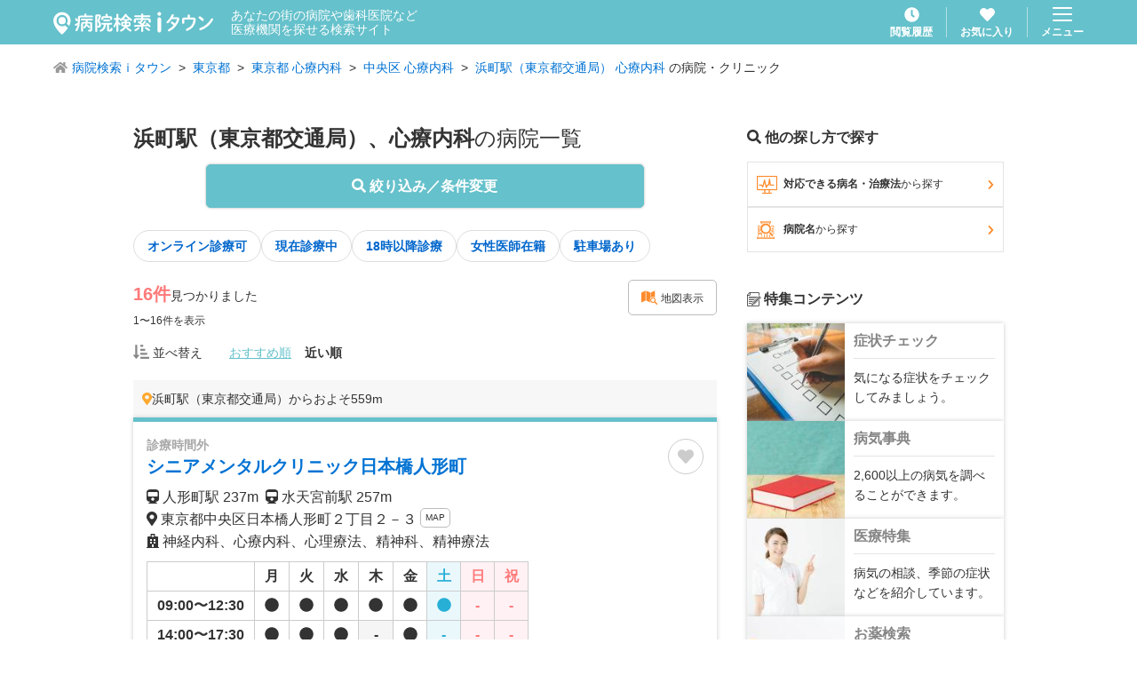

--- FILE ---
content_type: text/html; charset=utf-8
request_url: https://medical.itp.ne.jp/easy/list/%E6%9D%B1%E4%BA%AC%E9%83%BD/%E4%B8%AD%E5%A4%AE%E5%8C%BA/%E6%B5%9C%E7%94%BA%E9%A7%85%EF%BC%88%E6%9D%B1%E4%BA%AC%E9%83%BD%E4%BA%A4%E9%80%9A%E5%B1%80%EF%BC%89/%E5%BF%83%E7%99%82%E5%86%85%E7%A7%91/-/1/
body_size: 29817
content:
<!DOCTYPE html><html lang="ja" prefix="og: http://ogp.me/ns#"><head><meta charSet="utf-8"/><title>東京都 中央区 東京都交通局 浜町駅 心療内科の病院・医院 16件【病院検索ｉタウン】</title><meta name="viewport" content="width=device-width, initial-scale=1, user-scalable=no"/><meta name="format-detection" content="telephone=no"/><meta name="author" content="NTTタウンページ株式会社"/><meta name="copyright" content="Copyright © NTTタウンページ株式会社 All rights reserved."/><meta name="description" content="東京都、中央区、東京都交通局、浜町駅、心療内科の病院・医院一覧です。16件。NTTタウンページ(株)が運営する病院検索ｉタウンでは現在診療中や18時以降診療可などの条件で医療機関を探せます。"/><meta name="keywords" content="病院,医院,クリニック,歯科,病名,検索,病院検索ｉタウン"/><meta property="og:url" content="https://medical.itp.ne.jp/[search]/list/[area1]/[area2]/[area3]/[term]/[addterm]/[page]"/><meta property="og:type" content="article"/><meta property="og:title" content="東京都 中央区 東京都交通局 浜町駅 心療内科の病院・医院 16件【病院検索ｉタウン】"/><meta property="og:description" content="東京都、中央区、東京都交通局、浜町駅、心療内科の病院・医院一覧です。16件。NTTタウンページ(株)が運営する病院検索ｉタウンでは現在診療中や18時以降診療可などの条件で医療機関を探せます。"/><meta property="og:site_name" content="病院検索ｉタウン"/><meta property="og:locale" content="ja_JP"/><link rel="icon" href="/img/favicon.ico"/><link rel="apple-touch-icon" href="/img/apple-touch-icon.png" sizes="180x180"/><link rel="canonical" href="/easy/list/東京都/中央区/浜町駅（東京都交通局）/心療内科/-/1"/><link rel="preload" as="image" imageSrcSet="/_next/image/?url=https%3A%2F%2Fresources.itp.ne.jp%2F138554245199280760%2Fthumb&amp;w=256&amp;q=75 1x, /_next/image/?url=https%3A%2F%2Fresources.itp.ne.jp%2F138554245199280760%2Fthumb&amp;w=384&amp;q=75 2x" fetchpriority="high"/><meta name="next-head-count" content="18"/><link rel="preload" href="/_next/static/css/cefd5fa4954752f9.css" as="style"/><link rel="stylesheet" href="/_next/static/css/cefd5fa4954752f9.css" data-n-g=""/><link rel="preload" href="/_next/static/css/1309d958aac33310.css" as="style"/><link rel="stylesheet" href="/_next/static/css/1309d958aac33310.css" data-n-p=""/><link rel="preload" href="/_next/static/css/7d250b9934c79597.css" as="style"/><link rel="stylesheet" href="/_next/static/css/7d250b9934c79597.css" data-n-p=""/><noscript data-n-css=""></noscript><script defer="" nomodule="" src="/_next/static/chunks/polyfills-c67a75d1b6f99dc8.js"></script><script src="/_next/static/chunks/webpack-9efb116dbf1654cc.js" defer=""></script><script src="/_next/static/chunks/framework-0c7baedefba6b077.js" defer=""></script><script src="/_next/static/chunks/main-2da44f59899fa641.js" defer=""></script><script src="/_next/static/chunks/pages/_app-754ce70419075213.js" defer=""></script><script src="/_next/static/chunks/cb1608f2-ab8dba059eba7283.js" defer=""></script><script src="/_next/static/chunks/765-fa7ca45d24fdc454.js" defer=""></script><script src="/_next/static/chunks/261-36f29a55949d5913.js" defer=""></script><script src="/_next/static/chunks/455-6031de1c3db04e83.js" defer=""></script><script src="/_next/static/chunks/36-07a995a19474e5c2.js" defer=""></script><script src="/_next/static/chunks/431-4c8c0f655d1a6ded.js" defer=""></script><script src="/_next/static/chunks/6-43661ec46c3a5d66.js" defer=""></script><script src="/_next/static/chunks/786-374864f9936acd8e.js" defer=""></script><script src="/_next/static/chunks/313-a0a09f3f36a2dc8a.js" defer=""></script><script src="/_next/static/chunks/407-763f041e0b4af0f1.js" defer=""></script><script src="/_next/static/chunks/586-e7f34e2550387a45.js" defer=""></script><script src="/_next/static/chunks/770-cec74496c2955711.js" defer=""></script><script src="/_next/static/chunks/pages/%5Bsearch%5D/list/%5Barea1%5D/%5Barea2%5D/%5Barea3%5D/%5Bterm%5D/%5Baddterm%5D/%5Bpage%5D-a4808fc967dbbd7c.js" defer=""></script><script src="/_next/static/fGT9mU8xESHw8kxPL3U-B/_buildManifest.js" defer=""></script><script src="/_next/static/fGT9mU8xESHw8kxPL3U-B/_ssgManifest.js" defer=""></script></head><body><div id="__next"><header class="GlobalHeader_header___fCoq"><div class="GlobalHeader_header__body__0_f04"><div class="GlobalHeader_header__title__0ZHDT"><h1 class="GlobalHeader_header__title__logo__Hyv42"><a class="u-hover" href="/"><img alt="病院検索ｉタウン" loading="lazy" width="180" height="26" decoding="async" data-nimg="1" style="color:transparent" src="/img/common/logo_medical-itown_white.svg"/></a></h1><p class="GlobalHeader_header__title__lead__O69Qf">あなたの街の病院や歯科医院など<br/>医療機関を探せる検索サイト</p></div><div class="GlobalHeader_header__nav__hya8L"><div class="GlobalHeader_header__nav__item__YxM3a"><a class="GlobalHeader_header__link__yXkTL u-hover" href="/history/1/"><svg aria-hidden="true" focusable="false" data-prefix="fas" data-icon="clock" class="svg-inline--fa fa-clock GlobalHeader_header__link__icon__An4hx" role="img" xmlns="http://www.w3.org/2000/svg" viewBox="0 0 512 512"><path fill="currentColor" d="M256,8C119,8,8,119,8,256S119,504,256,504,504,393,504,256,393,8,256,8Zm92.49,313h0l-20,25a16,16,0,0,1-22.49,2.5h0l-67-49.72a40,40,0,0,1-15-31.23V112a16,16,0,0,1,16-16h32a16,16,0,0,1,16,16V256l58,42.5A16,16,0,0,1,348.49,321Z"></path></svg><span class="GlobalHeader_header__link__text__UW8IK">閲覧履歴</span></a></div><div class="GlobalHeader_header__nav__item__YxM3a"><a class="GlobalHeader_header__link__yXkTL u-hover" href="/favorite/1/"><svg aria-hidden="true" focusable="false" data-prefix="fas" data-icon="heart" class="svg-inline--fa fa-heart GlobalHeader_header__link__icon__An4hx " role="img" xmlns="http://www.w3.org/2000/svg" viewBox="0 0 512 512"><path fill="currentColor" d="M462.3 62.6C407.5 15.9 326 24.3 275.7 76.2L256 96.5l-19.7-20.3C186.1 24.3 104.5 15.9 49.7 62.6c-62.8 53.6-66.1 149.8-9.9 207.9l193.5 199.8c12.5 12.9 32.8 12.9 45.3 0l193.5-199.8c56.3-58.1 53-154.3-9.8-207.9z"></path></svg><span class="GlobalHeader_header__link__text__UW8IK">お気に入り</span></a></div><div class="GlobalHeader_header__nav__item__YxM3a"><button type="button" class="GlobalHeader_header__menu__YR4Hc u-hover"><img alt="menu" loading="lazy" width="22" height="16" decoding="async" data-nimg="1" style="color:transparent" src="/img/common/icon_menu.svg"/><span class="GlobalHeader_header__menu__text__kORNZ">メニュー</span></button></div></div></div></header><article><ol class="BreadcrumbList_breadcrumbList__wV7wo"><li class="BreadcrumbList_breadcrumbList__item__VZOAu "><svg aria-hidden="true" focusable="false" data-prefix="fas" data-icon="home" class="svg-inline--fa fa-home BreadcrumbList_breadcrumbList__icon__CKisk" role="img" xmlns="http://www.w3.org/2000/svg" viewBox="0 0 576 512"><path fill="currentColor" d="M280.37 148.26L96 300.11V464a16 16 0 0 0 16 16l112.06-.29a16 16 0 0 0 15.92-16V368a16 16 0 0 1 16-16h64a16 16 0 0 1 16 16v95.64a16 16 0 0 0 16 16.05L464 480a16 16 0 0 0 16-16V300L295.67 148.26a12.19 12.19 0 0 0-15.3 0zM571.6 251.47L488 182.56V44.05a12 12 0 0 0-12-12h-56a12 12 0 0 0-12 12v72.61L318.47 43a48 48 0 0 0-61 0L4.34 251.47a12 12 0 0 0-1.6 16.9l25.5 31A12 12 0 0 0 45.15 301l235.22-193.74a12.19 12.19 0 0 1 15.3 0L530.9 301a12 12 0 0 0 16.9-1.6l25.5-31a12 12 0 0 0-1.7-16.93z"></path></svg><a class="BreadcrumbList_breadcrumbList__link__Ziob2" href="/">病院検索ｉタウン</a></li><li class="BreadcrumbList_breadcrumbList__item__VZOAu "><a class="BreadcrumbList_breadcrumbList__link__Ziob2" href="/easy/list/%E6%9D%B1%E4%BA%AC%E9%83%BD/-/-/-/-/1/">東京都</a></li><li class="BreadcrumbList_breadcrumbList__item__VZOAu "><a class="BreadcrumbList_breadcrumbList__link__Ziob2" href="/easy/list/%E6%9D%B1%E4%BA%AC%E9%83%BD/-/-/%E5%BF%83%E7%99%82%E5%86%85%E7%A7%91/-/1/">東京都 心療内科</a></li><li class="BreadcrumbList_breadcrumbList__item__VZOAu "><a class="BreadcrumbList_breadcrumbList__link__Ziob2" href="/easy/list/%E6%9D%B1%E4%BA%AC%E9%83%BD/%E4%B8%AD%E5%A4%AE%E5%8C%BA/-/%E5%BF%83%E7%99%82%E5%86%85%E7%A7%91/-/1/">中央区 心療内科</a></li><li class="BreadcrumbList_breadcrumbList__item__VZOAu "><a class="BreadcrumbList_breadcrumbList__link__Ziob2" href="/easy/list/%E6%9D%B1%E4%BA%AC%E9%83%BD/%E4%B8%AD%E5%A4%AE%E5%8C%BA/%E6%B5%9C%E7%94%BA%E9%A7%85%EF%BC%88%E6%9D%B1%E4%BA%AC%E9%83%BD%E4%BA%A4%E9%80%9A%E5%B1%80%EF%BC%89/%E5%BF%83%E7%99%82%E5%86%85%E7%A7%91/-/1/">浜町駅（東京都交通局） 心療内科</a> の病院・クリニック</li></ol><div class="ContentsWrapper_contentsWrapper__H3tjd ContentsWrapper_contentsWrapper--verticalSpace__VuOha"><div class="ContentsTwoColumn_contentsTwoColumn__xftuW"><main class="ContentsTwoColumn_contentsTwoColumn__main__FVUBD"><h2 class="SearchTitle_searchTitle__RKAqR"><strong class="SearchTitle_searchTitle__strong__1TA2x">浜町駅（東京都交通局）、心療内科</strong>の病院一覧</h2><div class="SearchList_resultTermButton__91WTz"><button type="button" class="Button_button__PT_6X Button_button--blue__tnxgp Button_button--fat__BawmW Button_button--shadow__f4IUf Button_button--round__kojWU"><svg aria-hidden="true" focusable="false" data-prefix="fas" data-icon="search" class="svg-inline--fa fa-search " role="img" xmlns="http://www.w3.org/2000/svg" viewBox="0 0 512 512"><path fill="currentColor" d="M505 442.7L405.3 343c-4.5-4.5-10.6-7-17-7H372c27.6-35.3 44-79.7 44-128C416 93.1 322.9 0 208 0S0 93.1 0 208s93.1 208 208 208c48.3 0 92.7-16.4 128-44v16.3c0 6.4 2.5 12.5 7 17l99.7 99.7c9.4 9.4 24.6 9.4 33.9 0l28.3-28.3c9.4-9.4 9.4-24.6.1-34zM208 336c-70.7 0-128-57.2-128-128 0-70.7 57.2-128 128-128 70.7 0 128 57.2 128 128 0 70.7-57.2 128-128 128z"></path></svg> 絞り込み／条件変更</button></div><div class="InlineLayout_inlineLayout__kHTGS"><a class="TagButton_tagButton__MtEiH TagButton_tagButton--white__OzvTV" rel="" href="/easy/list/%E6%9D%B1%E4%BA%AC%E9%83%BD/%E4%B8%AD%E5%A4%AE%E5%8C%BA/%E6%B5%9C%E7%94%BA%E9%A7%85%EF%BC%88%E6%9D%B1%E4%BA%AC%E9%83%BD%E4%BA%A4%E9%80%9A%E5%B1%80%EF%BC%89/%E5%BF%83%E7%99%82%E5%86%85%E7%A7%91/telemedicine/1/">オンライン診療可</a><a class="TagButton_tagButton__MtEiH TagButton_tagButton--white__OzvTV" rel="" href="/easy/list/%E6%9D%B1%E4%BA%AC%E9%83%BD/%E4%B8%AD%E5%A4%AE%E5%8C%BA/%E6%B5%9C%E7%94%BA%E9%A7%85%EF%BC%88%E6%9D%B1%E4%BA%AC%E9%83%BD%E4%BA%A4%E9%80%9A%E5%B1%80%EF%BC%89/%E5%BF%83%E7%99%82%E5%86%85%E7%A7%91/open/1/">現在診療中</a><a class="TagButton_tagButton__MtEiH TagButton_tagButton--white__OzvTV" rel="" href="/easy/list/%E6%9D%B1%E4%BA%AC%E9%83%BD/%E4%B8%AD%E5%A4%AE%E5%8C%BA/%E6%B5%9C%E7%94%BA%E9%A7%85%EF%BC%88%E6%9D%B1%E4%BA%AC%E9%83%BD%E4%BA%A4%E9%80%9A%E5%B1%80%EF%BC%89/%E5%BF%83%E7%99%82%E5%86%85%E7%A7%91/after-eighteen/1/">18時以降診療</a><a class="TagButton_tagButton__MtEiH TagButton_tagButton--white__OzvTV" rel="" href="/easy/list/%E6%9D%B1%E4%BA%AC%E9%83%BD/%E4%B8%AD%E5%A4%AE%E5%8C%BA/%E6%B5%9C%E7%94%BA%E9%A7%85%EF%BC%88%E6%9D%B1%E4%BA%AC%E9%83%BD%E4%BA%A4%E9%80%9A%E5%B1%80%EF%BC%89/%E5%BF%83%E7%99%82%E5%86%85%E7%A7%91/female-doctor/1/">女性医師在籍</a><a class="TagButton_tagButton__MtEiH TagButton_tagButton--white__OzvTV" rel="" href="/easy/list/%E6%9D%B1%E4%BA%AC%E9%83%BD/%E4%B8%AD%E5%A4%AE%E5%8C%BA/%E6%B5%9C%E7%94%BA%E9%A7%85%EF%BC%88%E6%9D%B1%E4%BA%AC%E9%83%BD%E4%BA%A4%E9%80%9A%E5%B1%80%EF%BC%89/%E5%BF%83%E7%99%82%E5%86%85%E7%A7%91/parking/1/">駐車場あり</a></div><div class="SearchList_resultStatusHeader__nxFB0"><div><p><span class="SearchList_resultStatusHeader__data__hits__strong__vCUch">16<!-- -->件</span>見つかりました</p><p class="SearchList_resultStatusHeader__data__displayNumber__cClRx">1〜16<!-- -->件を表示</p></div><div class="SearchList_resultStatusHeader__button__RzRa_"><a class="Button_button__PT_6X Button_button--outlineGray__0BkdF Button_button--weightNormal__p4NUn Button_button--fontSmall__J9csR Button_button--round__kojWU" rel="" href="/easy/map/%E6%9D%B1%E4%BA%AC%E9%83%BD/%E4%B8%AD%E5%A4%AE%E5%8C%BA/%E6%B5%9C%E7%94%BA%E9%A7%85%EF%BC%88%E6%9D%B1%E4%BA%AC%E9%83%BD%E4%BA%A4%E9%80%9A%E5%B1%80%EF%BC%89/%E5%BF%83%E7%99%82%E5%86%85%E7%A7%91/-/"><i class="CustomIcon_customIcon__xEWOr CustomIcon_customIcon--searchMap__RV2kA u-color-orange u-fz16"></i> 地図表示</a></div></div><div class="SearchList_resultSort__IaJ8i"><div class="SearchList_resultSort__label__mFksp"><svg aria-hidden="true" focusable="false" data-prefix="fas" data-icon="sort-amount-down-alt" class="svg-inline--fa fa-sort-amount-down-alt SearchList_resultSort__label__icon__XNSVW" role="img" xmlns="http://www.w3.org/2000/svg" viewBox="0 0 512 512"><path fill="currentColor" d="M240 96h64a16 16 0 0 0 16-16V48a16 16 0 0 0-16-16h-64a16 16 0 0 0-16 16v32a16 16 0 0 0 16 16zm0 128h128a16 16 0 0 0 16-16v-32a16 16 0 0 0-16-16H240a16 16 0 0 0-16 16v32a16 16 0 0 0 16 16zm256 192H240a16 16 0 0 0-16 16v32a16 16 0 0 0 16 16h256a16 16 0 0 0 16-16v-32a16 16 0 0 0-16-16zm-256-64h192a16 16 0 0 0 16-16v-32a16 16 0 0 0-16-16H240a16 16 0 0 0-16 16v32a16 16 0 0 0 16 16zm-64 0h-48V48a16 16 0 0 0-16-16H80a16 16 0 0 0-16 16v304H16c-14.19 0-21.37 17.24-11.29 27.31l80 96a16 16 0 0 0 22.62 0l80-96C197.35 369.26 190.22 352 176 352z"></path></svg> 並べ替え</div><ul class="SearchList_resultSort__optionList__IDMB2"><li class="SearchList_resultSort__optionList__item__kAVx3"><a class="SearchList_resultSort__optionList__item__link__S8PnS SearchList_resultSort__optionList__item__link--current__r9Q0z" href="/easy/list/%E6%9D%B1%E4%BA%AC%E9%83%BD/%E4%B8%AD%E5%A4%AE%E5%8C%BA/%E6%B5%9C%E7%94%BA%E9%A7%85%EF%BC%88%E6%9D%B1%E4%BA%AC%E9%83%BD%E4%BA%A4%E9%80%9A%E5%B1%80%EF%BC%89/%E5%BF%83%E7%99%82%E5%86%85%E7%A7%91/-/1/?sort=01">おすすめ順</a></li><li class="SearchList_resultSort__optionList__item__kAVx3"><a class="SearchList_resultSort__optionList__item__link__S8PnS " href="/easy/list/%E6%9D%B1%E4%BA%AC%E9%83%BD/%E4%B8%AD%E5%A4%AE%E5%8C%BA/%E6%B5%9C%E7%94%BA%E9%A7%85%EF%BC%88%E6%9D%B1%E4%BA%AC%E9%83%BD%E4%BA%A4%E9%80%9A%E5%B1%80%EF%BC%89/%E5%BF%83%E7%99%82%E5%86%85%E7%A7%91/-/1/?sort=02">近い順</a></li></ul></div><div class="SearchList_resultList__3sZ6g"><div class="VerticalListLayout_verticalListLayout__T4SJ4"><div><p class="ArticleCard_articleCardDistance__uwo__"><svg aria-hidden="true" focusable="false" data-prefix="fas" data-icon="map-marker-alt" class="svg-inline--fa fa-map-marker-alt ArticleCard_articleCardDistance__icon__Dj5nA" role="img" xmlns="http://www.w3.org/2000/svg" viewBox="0 0 384 512"><path fill="currentColor" d="M172.268 501.67C26.97 291.031 0 269.413 0 192 0 85.961 85.961 0 192 0s192 85.961 192 192c0 77.413-26.97 99.031-172.268 309.67-9.535 13.774-29.93 13.773-39.464 0zM192 272c44.183 0 80-35.817 80-80s-35.817-80-80-80-80 35.817-80 80 35.817 80 80 80z"></path></svg>浜町駅（東京都交通局）<!-- -->からおよそ<!-- -->559m</p><article class="ArticleCard_articleCard__9WrEj"><header class="ArticleCard_articleCard__header__YZwxs"><div class="ArticleCard_articleCard__header__title__CUV4O"><span class="ArticleCard_articleCard__header__title__tag__eDwvK ArticleCard_articleCard__header__title__tag--offHours__R_qTc">診療時間外</span><h1 class="ArticleCard_articleCard__header__title__name__kSd3e">シニアメンタルクリニック日本橋人形町</h1></div><div class="ArticleCard_articleCard__header__control__5WuWm"><div><div class="ToggleFavoriteButton_toggleFavoriteButton__xZmMk false"><svg aria-hidden="true" focusable="false" data-prefix="fas" data-icon="heart" class="svg-inline--fa fa-heart " role="img" xmlns="http://www.w3.org/2000/svg" viewBox="0 0 512 512"><path fill="currentColor" d="M462.3 62.6C407.5 15.9 326 24.3 275.7 76.2L256 96.5l-19.7-20.3C186.1 24.3 104.5 15.9 49.7 62.6c-62.8 53.6-66.1 149.8-9.9 207.9l193.5 199.8c12.5 12.9 32.8 12.9 45.3 0l193.5-199.8c56.3-58.1 53-154.3-9.8-207.9z"></path></svg><span class="ToggleFavoriteButton_toggleFavoriteButton__popup__Y1oFB false">追加しました</span></div></div></div></header><div class="ArticleCard_articleCard__info__erVZQ"><div class="ArticleCard_articleCard__info__data___KEXl ArticleCard_articleCard__info__data--unthumbnail__S3BAX"><p class="ArticleCard_articleCard__info__data__text__IpyFA"><svg aria-hidden="true" focusable="false" data-prefix="fas" data-icon="train" class="svg-inline--fa fa-train " role="img" xmlns="http://www.w3.org/2000/svg" viewBox="0 0 448 512"><path fill="currentColor" d="M448 96v256c0 51.815-61.624 96-130.022 96l62.98 49.721C386.905 502.417 383.562 512 376 512H72c-7.578 0-10.892-9.594-4.957-14.279L130.022 448C61.82 448 0 403.954 0 352V96C0 42.981 64 0 128 0h192c65 0 128 42.981 128 96zm-48 136V120c0-13.255-10.745-24-24-24H72c-13.255 0-24 10.745-24 24v112c0 13.255 10.745 24 24 24h304c13.255 0 24-10.745 24-24zm-176 64c-30.928 0-56 25.072-56 56s25.072 56 56 56 56-25.072 56-56-25.072-56-56-56z"></path></svg> <!-- -->人形町駅<!-- --> <!-- -->237m<!-- -->  <svg aria-hidden="true" focusable="false" data-prefix="fas" data-icon="train" class="svg-inline--fa fa-train " role="img" xmlns="http://www.w3.org/2000/svg" viewBox="0 0 448 512"><path fill="currentColor" d="M448 96v256c0 51.815-61.624 96-130.022 96l62.98 49.721C386.905 502.417 383.562 512 376 512H72c-7.578 0-10.892-9.594-4.957-14.279L130.022 448C61.82 448 0 403.954 0 352V96C0 42.981 64 0 128 0h192c65 0 128 42.981 128 96zm-48 136V120c0-13.255-10.745-24-24-24H72c-13.255 0-24 10.745-24 24v112c0 13.255 10.745 24 24 24h304c13.255 0 24-10.745 24-24zm-176 64c-30.928 0-56 25.072-56 56s25.072 56 56 56 56-25.072 56-56-25.072-56-56-56z"></path></svg> <!-- -->水天宮前駅<!-- --> <!-- -->257m<!-- -->  </p><p class="ArticleCard_articleCard__info__data__text__IpyFA"><svg aria-hidden="true" focusable="false" data-prefix="fas" data-icon="map-marker-alt" class="svg-inline--fa fa-map-marker-alt " role="img" xmlns="http://www.w3.org/2000/svg" viewBox="0 0 384 512"><path fill="currentColor" d="M172.268 501.67C26.97 291.031 0 269.413 0 192 0 85.961 85.961 0 192 0s192 85.961 192 192c0 77.413-26.97 99.031-172.268 309.67-9.535 13.774-29.93 13.773-39.464 0zM192 272c44.183 0 80-35.817 80-80s-35.817-80-80-80-80 35.817-80 80 35.817 80 80 80z"></path></svg> <!-- -->東京都中央区日本橋人形町２丁目<!-- -->２－３<!-- --> <a class="Button_button__PT_6X Button_button--outlineGray__0BkdF Button_button--fontXSmall__qSFzk Button_button--tight__9TaIv Button_button--weightNormal__p4NUn Button_button--round__kojWU Button_button--inlineBlock__tpfEU" rel="" href="/minfo/136904758047181420/map/">MAP</a></p><p class="ArticleCard_articleCard__info__data__text__IpyFA ArticleCard_articleCard__info__data__text--indent__qR7FJ"><svg aria-hidden="true" focusable="false" data-prefix="fas" data-icon="hospital" class="svg-inline--fa fa-hospital " role="img" xmlns="http://www.w3.org/2000/svg" viewBox="0 0 448 512"><path fill="currentColor" d="M448 492v20H0v-20c0-6.627 5.373-12 12-12h20V120c0-13.255 10.745-24 24-24h88V24c0-13.255 10.745-24 24-24h112c13.255 0 24 10.745 24 24v72h88c13.255 0 24 10.745 24 24v360h20c6.627 0 12 5.373 12 12zM308 192h-40c-6.627 0-12 5.373-12 12v40c0 6.627 5.373 12 12 12h40c6.627 0 12-5.373 12-12v-40c0-6.627-5.373-12-12-12zm-168 64h40c6.627 0 12-5.373 12-12v-40c0-6.627-5.373-12-12-12h-40c-6.627 0-12 5.373-12 12v40c0 6.627 5.373 12 12 12zm104 128h-40c-6.627 0-12 5.373-12 12v84h64v-84c0-6.627-5.373-12-12-12zm64-96h-40c-6.627 0-12 5.373-12 12v40c0 6.627 5.373 12 12 12h40c6.627 0 12-5.373 12-12v-40c0-6.627-5.373-12-12-12zm-116 12c0-6.627-5.373-12-12-12h-40c-6.627 0-12 5.373-12 12v40c0 6.627 5.373 12 12 12h40c6.627 0 12-5.373 12-12v-40zM182 96h26v26a6 6 0 0 0 6 6h20a6 6 0 0 0 6-6V96h26a6 6 0 0 0 6-6V70a6 6 0 0 0-6-6h-26V38a6 6 0 0 0-6-6h-20a6 6 0 0 0-6 6v26h-26a6 6 0 0 0-6 6v20a6 6 0 0 0 6 6z"></path></svg> <!-- -->神経内科、心療内科、心理療法、精神科、精神療法</p></div></div><div class="ArticleCard_articleCard__body__GGS33"><div class="ArticleCard_articleCard__body__schedule__fMB0E"><table class="ScheduleTable_scheduleTable__sFJ5N"><thead><tr><th class="ScheduleTable_scheduleTable__head__2bwTy"> </th><th class="ScheduleTable_scheduleTable__head__2bwTy">月</th><th class="ScheduleTable_scheduleTable__head__2bwTy">火</th><th class="ScheduleTable_scheduleTable__head__2bwTy">水</th><th class="ScheduleTable_scheduleTable__head__2bwTy">木</th><th class="ScheduleTable_scheduleTable__head__2bwTy">金</th><th class="ScheduleTable_scheduleTable__head__2bwTy">土</th><th class="ScheduleTable_scheduleTable__head__2bwTy">日</th><th class="ScheduleTable_scheduleTable__head__2bwTy">祝</th></tr></thead><tbody><tr><td class="ScheduleTable_scheduleTable__data__vmwUY">09:00〜12:30</td><td class="ScheduleTable_scheduleTable__data__vmwUY "><svg aria-hidden="true" focusable="false" data-prefix="fas" data-icon="circle" class="svg-inline--fa fa-circle " role="img" xmlns="http://www.w3.org/2000/svg" viewBox="0 0 512 512"><path fill="currentColor" d="M256 8C119 8 8 119 8 256s111 248 248 248 248-111 248-248S393 8 256 8z"></path></svg></td><td class="ScheduleTable_scheduleTable__data__vmwUY "><svg aria-hidden="true" focusable="false" data-prefix="fas" data-icon="circle" class="svg-inline--fa fa-circle " role="img" xmlns="http://www.w3.org/2000/svg" viewBox="0 0 512 512"><path fill="currentColor" d="M256 8C119 8 8 119 8 256s111 248 248 248 248-111 248-248S393 8 256 8z"></path></svg></td><td class="ScheduleTable_scheduleTable__data__vmwUY "><svg aria-hidden="true" focusable="false" data-prefix="fas" data-icon="circle" class="svg-inline--fa fa-circle " role="img" xmlns="http://www.w3.org/2000/svg" viewBox="0 0 512 512"><path fill="currentColor" d="M256 8C119 8 8 119 8 256s111 248 248 248 248-111 248-248S393 8 256 8z"></path></svg></td><td class="ScheduleTable_scheduleTable__data__vmwUY "><svg aria-hidden="true" focusable="false" data-prefix="fas" data-icon="circle" class="svg-inline--fa fa-circle " role="img" xmlns="http://www.w3.org/2000/svg" viewBox="0 0 512 512"><path fill="currentColor" d="M256 8C119 8 8 119 8 256s111 248 248 248 248-111 248-248S393 8 256 8z"></path></svg></td><td class="ScheduleTable_scheduleTable__data__vmwUY "><svg aria-hidden="true" focusable="false" data-prefix="fas" data-icon="circle" class="svg-inline--fa fa-circle " role="img" xmlns="http://www.w3.org/2000/svg" viewBox="0 0 512 512"><path fill="currentColor" d="M256 8C119 8 8 119 8 256s111 248 248 248 248-111 248-248S393 8 256 8z"></path></svg></td><td class="ScheduleTable_scheduleTable__data__vmwUY "><svg aria-hidden="true" focusable="false" data-prefix="fas" data-icon="circle" class="svg-inline--fa fa-circle " role="img" xmlns="http://www.w3.org/2000/svg" viewBox="0 0 512 512"><path fill="currentColor" d="M256 8C119 8 8 119 8 256s111 248 248 248 248-111 248-248S393 8 256 8z"></path></svg></td><td class="ScheduleTable_scheduleTable__data__vmwUY ScheduleTable_scheduleTable__data--empty__SIEG_">-</td><td class="ScheduleTable_scheduleTable__data__vmwUY ScheduleTable_scheduleTable__data--empty__SIEG_">-</td></tr><tr><td class="ScheduleTable_scheduleTable__data__vmwUY">14:00〜17:30</td><td class="ScheduleTable_scheduleTable__data__vmwUY "><svg aria-hidden="true" focusable="false" data-prefix="fas" data-icon="circle" class="svg-inline--fa fa-circle " role="img" xmlns="http://www.w3.org/2000/svg" viewBox="0 0 512 512"><path fill="currentColor" d="M256 8C119 8 8 119 8 256s111 248 248 248 248-111 248-248S393 8 256 8z"></path></svg></td><td class="ScheduleTable_scheduleTable__data__vmwUY "><svg aria-hidden="true" focusable="false" data-prefix="fas" data-icon="circle" class="svg-inline--fa fa-circle " role="img" xmlns="http://www.w3.org/2000/svg" viewBox="0 0 512 512"><path fill="currentColor" d="M256 8C119 8 8 119 8 256s111 248 248 248 248-111 248-248S393 8 256 8z"></path></svg></td><td class="ScheduleTable_scheduleTable__data__vmwUY "><svg aria-hidden="true" focusable="false" data-prefix="fas" data-icon="circle" class="svg-inline--fa fa-circle " role="img" xmlns="http://www.w3.org/2000/svg" viewBox="0 0 512 512"><path fill="currentColor" d="M256 8C119 8 8 119 8 256s111 248 248 248 248-111 248-248S393 8 256 8z"></path></svg></td><td class="ScheduleTable_scheduleTable__data__vmwUY ScheduleTable_scheduleTable__data--empty__SIEG_">-</td><td class="ScheduleTable_scheduleTable__data__vmwUY "><svg aria-hidden="true" focusable="false" data-prefix="fas" data-icon="circle" class="svg-inline--fa fa-circle " role="img" xmlns="http://www.w3.org/2000/svg" viewBox="0 0 512 512"><path fill="currentColor" d="M256 8C119 8 8 119 8 256s111 248 248 248 248-111 248-248S393 8 256 8z"></path></svg></td><td class="ScheduleTable_scheduleTable__data__vmwUY ScheduleTable_scheduleTable__data--empty__SIEG_">-</td><td class="ScheduleTable_scheduleTable__data__vmwUY ScheduleTable_scheduleTable__data--empty__SIEG_">-</td><td class="ScheduleTable_scheduleTable__data__vmwUY ScheduleTable_scheduleTable__data--empty__SIEG_">-</td></tr></tbody><caption class="ScheduleTable_scheduleTable__caption__nLq47"><span class="ScheduleTable_scheduleTable__caption__text__3pmPR"><span class="ScheduleTable_scheduleTable__caption__text__label__v3bPG">備考</span><span class="ScheduleTable_scheduleTable__caption__text__body__GoqSo">木・土曜AMのみ　予約制　臨時休診あり</span></span></caption></table></div><div class="ArticleCard_articleCard__body__link__4MXGd"></div></div><ul class="ArticleCard_articleCardTagWrapper__Vpkja"><li class="ArticleCard_articleCardTag__4ZX8_">土曜診療</li><li class="ArticleCard_articleCardTag__4ZX8_">駅近く</li></ul><div class="u-mt10"><span class="ArticleCard_articleCardIcon__gSrf7"><i class="CustomIcon_customIcon__xEWOr CustomIcon_customIcon--display__4WpHj u-color-orange"></i></span>物忘れ・認知症<span class="u-color-blue">もっと見る</span></div><div class="ArticleCard_articleCard__detailLink__za8vP"><p class="ArticleCard_articleCard__attention__rCQC_">※掲載情報に関するご注意</p><div class="ArticleCard_articleCard__detailLink__area__7QLmZ"><div class="ArticleCard_articleCard__detailLink__area__button__832lc"><div class="ArticleCard_articleCard__detailLink__area__button__item__HjSHD"><a class="Button_button__PT_6X Button_button--lightblue__MUK_Z Button_button--round__kojWU" rel="" href="/minfo/136904758047181420/"><svg aria-hidden="true" focusable="false" data-prefix="fas" data-icon="exclamation-circle" class="svg-inline--fa fa-exclamation-circle " role="img" xmlns="http://www.w3.org/2000/svg" viewBox="0 0 512 512"><path fill="currentColor" d="M504 256c0 136.997-111.043 248-248 248S8 392.997 8 256C8 119.083 119.043 8 256 8s248 111.083 248 248zm-248 50c-25.405 0-46 20.595-46 46s20.595 46 46 46 46-20.595 46-46-20.595-46-46-46zm-43.673-165.346l7.418 136c.347 6.364 5.609 11.346 11.982 11.346h48.546c6.373 0 11.635-4.982 11.982-11.346l7.418-136c.375-6.874-5.098-12.654-11.982-12.654h-63.383c-6.884 0-12.356 5.78-11.981 12.654z"></path></svg> 基本情報</a></div></div></div></div></article></div><div><p class="ArticleCard_articleCardDistance__uwo__"><svg aria-hidden="true" focusable="false" data-prefix="fas" data-icon="map-marker-alt" class="svg-inline--fa fa-map-marker-alt ArticleCard_articleCardDistance__icon__Dj5nA" role="img" xmlns="http://www.w3.org/2000/svg" viewBox="0 0 384 512"><path fill="currentColor" d="M172.268 501.67C26.97 291.031 0 269.413 0 192 0 85.961 85.961 0 192 0s192 85.961 192 192c0 77.413-26.97 99.031-172.268 309.67-9.535 13.774-29.93 13.773-39.464 0zM192 272c44.183 0 80-35.817 80-80s-35.817-80-80-80-80 35.817-80 80 35.817 80 80 80z"></path></svg>浜町駅（東京都交通局）<!-- -->からおよそ<!-- -->596m</p><article class="ArticleCard_articleCard__9WrEj"><header class="ArticleCard_articleCard__header__YZwxs"><div class="ArticleCard_articleCard__header__title__CUV4O"><span class="ArticleCard_articleCard__header__title__tag__eDwvK ArticleCard_articleCard__header__title__tag--offHours__R_qTc">診療時間外</span><h1 class="ArticleCard_articleCard__header__title__name__kSd3e">日本橋木原クリニック</h1></div><div class="ArticleCard_articleCard__header__control__5WuWm"><div><div class="ToggleFavoriteButton_toggleFavoriteButton__xZmMk false"><svg aria-hidden="true" focusable="false" data-prefix="fas" data-icon="heart" class="svg-inline--fa fa-heart " role="img" xmlns="http://www.w3.org/2000/svg" viewBox="0 0 512 512"><path fill="currentColor" d="M462.3 62.6C407.5 15.9 326 24.3 275.7 76.2L256 96.5l-19.7-20.3C186.1 24.3 104.5 15.9 49.7 62.6c-62.8 53.6-66.1 149.8-9.9 207.9l193.5 199.8c12.5 12.9 32.8 12.9 45.3 0l193.5-199.8c56.3-58.1 53-154.3-9.8-207.9z"></path></svg><span class="ToggleFavoriteButton_toggleFavoriteButton__popup__Y1oFB false">追加しました</span></div></div></div></header><div class="ArticleCard_articleCard__info__erVZQ"><div class="ArticleCard_articleCard__info__data___KEXl ArticleCard_articleCard__info__data--unthumbnail__S3BAX"><p class="ArticleCard_articleCard__info__data__text__IpyFA"><svg aria-hidden="true" focusable="false" data-prefix="fas" data-icon="train" class="svg-inline--fa fa-train " role="img" xmlns="http://www.w3.org/2000/svg" viewBox="0 0 448 512"><path fill="currentColor" d="M448 96v256c0 51.815-61.624 96-130.022 96l62.98 49.721C386.905 502.417 383.562 512 376 512H72c-7.578 0-10.892-9.594-4.957-14.279L130.022 448C61.82 448 0 403.954 0 352V96C0 42.981 64 0 128 0h192c65 0 128 42.981 128 96zm-48 136V120c0-13.255-10.745-24-24-24H72c-13.255 0-24 10.745-24 24v112c0 13.255 10.745 24 24 24h304c13.255 0 24-10.745 24-24zm-176 64c-30.928 0-56 25.072-56 56s25.072 56 56 56 56-25.072 56-56-25.072-56-56-56z"></path></svg> <!-- -->人形町駅<!-- --> <!-- -->276m<!-- -->  <svg aria-hidden="true" focusable="false" data-prefix="fas" data-icon="train" class="svg-inline--fa fa-train " role="img" xmlns="http://www.w3.org/2000/svg" viewBox="0 0 448 512"><path fill="currentColor" d="M448 96v256c0 51.815-61.624 96-130.022 96l62.98 49.721C386.905 502.417 383.562 512 376 512H72c-7.578 0-10.892-9.594-4.957-14.279L130.022 448C61.82 448 0 403.954 0 352V96C0 42.981 64 0 128 0h192c65 0 128 42.981 128 96zm-48 136V120c0-13.255-10.745-24-24-24H72c-13.255 0-24 10.745-24 24v112c0 13.255 10.745 24 24 24h304c13.255 0 24-10.745 24-24zm-176 64c-30.928 0-56 25.072-56 56s25.072 56 56 56 56-25.072 56-56-25.072-56-56-56z"></path></svg> <!-- -->小伝馬町駅<!-- --> <!-- -->360m<!-- -->  </p><p class="ArticleCard_articleCard__info__data__text__IpyFA"><svg aria-hidden="true" focusable="false" data-prefix="fas" data-icon="map-marker-alt" class="svg-inline--fa fa-map-marker-alt " role="img" xmlns="http://www.w3.org/2000/svg" viewBox="0 0 384 512"><path fill="currentColor" d="M172.268 501.67C26.97 291.031 0 269.413 0 192 0 85.961 85.961 0 192 0s192 85.961 192 192c0 77.413-26.97 99.031-172.268 309.67-9.535 13.774-29.93 13.773-39.464 0zM192 272c44.183 0 80-35.817 80-80s-35.817-80-80-80-80 35.817-80 80 35.817 80 80 80z"></path></svg> <!-- -->東京都中央区日本橋堀留町２丁目<!-- -->８－５<!-- --> <a class="Button_button__PT_6X Button_button--outlineGray__0BkdF Button_button--fontXSmall__qSFzk Button_button--tight__9TaIv Button_button--weightNormal__p4NUn Button_button--round__kojWU Button_button--inlineBlock__tpfEU" rel="" href="/minfo/138934105195940160/map/">MAP</a></p><p class="ArticleCard_articleCard__info__data__text__IpyFA ArticleCard_articleCard__info__data__text--indent__qR7FJ"><svg aria-hidden="true" focusable="false" data-prefix="fas" data-icon="hospital" class="svg-inline--fa fa-hospital " role="img" xmlns="http://www.w3.org/2000/svg" viewBox="0 0 448 512"><path fill="currentColor" d="M448 492v20H0v-20c0-6.627 5.373-12 12-12h20V120c0-13.255 10.745-24 24-24h88V24c0-13.255 10.745-24 24-24h112c13.255 0 24 10.745 24 24v72h88c13.255 0 24 10.745 24 24v360h20c6.627 0 12 5.373 12 12zM308 192h-40c-6.627 0-12 5.373-12 12v40c0 6.627 5.373 12 12 12h40c6.627 0 12-5.373 12-12v-40c0-6.627-5.373-12-12-12zm-168 64h40c6.627 0 12-5.373 12-12v-40c0-6.627-5.373-12-12-12h-40c-6.627 0-12 5.373-12 12v40c0 6.627 5.373 12 12 12zm104 128h-40c-6.627 0-12 5.373-12 12v84h64v-84c0-6.627-5.373-12-12-12zm64-96h-40c-6.627 0-12 5.373-12 12v40c0 6.627 5.373 12 12 12h40c6.627 0 12-5.373 12-12v-40c0-6.627-5.373-12-12-12zm-116 12c0-6.627-5.373-12-12-12h-40c-6.627 0-12 5.373-12 12v40c0 6.627 5.373 12 12 12h40c6.627 0 12-5.373 12-12v-40zM182 96h26v26a6 6 0 0 0 6 6h20a6 6 0 0 0 6-6V96h26a6 6 0 0 0 6-6V70a6 6 0 0 0-6-6h-26V38a6 6 0 0 0-6-6h-20a6 6 0 0 0-6 6v26h-26a6 6 0 0 0-6 6v20a6 6 0 0 0 6 6z"></path></svg> <!-- -->医院・診療所、アレルギー科、呼吸器内科、心療内科、内科</p></div></div><div class="ArticleCard_articleCard__body__GGS33"><div class="ArticleCard_articleCard__body__schedule__fMB0E"><table class="ScheduleTable_scheduleTable__sFJ5N"><thead><tr><th class="ScheduleTable_scheduleTable__head__2bwTy"> </th><th class="ScheduleTable_scheduleTable__head__2bwTy">月</th><th class="ScheduleTable_scheduleTable__head__2bwTy">火</th><th class="ScheduleTable_scheduleTable__head__2bwTy">水</th><th class="ScheduleTable_scheduleTable__head__2bwTy">木</th><th class="ScheduleTable_scheduleTable__head__2bwTy">金</th><th class="ScheduleTable_scheduleTable__head__2bwTy">土</th><th class="ScheduleTable_scheduleTable__head__2bwTy">日</th><th class="ScheduleTable_scheduleTable__head__2bwTy">祝</th></tr></thead><tbody><tr><td class="ScheduleTable_scheduleTable__data__vmwUY">09:00〜12:00</td><td class="ScheduleTable_scheduleTable__data__vmwUY "><svg aria-hidden="true" focusable="false" data-prefix="fas" data-icon="circle" class="svg-inline--fa fa-circle " role="img" xmlns="http://www.w3.org/2000/svg" viewBox="0 0 512 512"><path fill="currentColor" d="M256 8C119 8 8 119 8 256s111 248 248 248 248-111 248-248S393 8 256 8z"></path></svg></td><td class="ScheduleTable_scheduleTable__data__vmwUY "><svg aria-hidden="true" focusable="false" data-prefix="fas" data-icon="circle" class="svg-inline--fa fa-circle " role="img" xmlns="http://www.w3.org/2000/svg" viewBox="0 0 512 512"><path fill="currentColor" d="M256 8C119 8 8 119 8 256s111 248 248 248 248-111 248-248S393 8 256 8z"></path></svg></td><td class="ScheduleTable_scheduleTable__data__vmwUY "><svg aria-hidden="true" focusable="false" data-prefix="fas" data-icon="circle" class="svg-inline--fa fa-circle " role="img" xmlns="http://www.w3.org/2000/svg" viewBox="0 0 512 512"><path fill="currentColor" d="M256 8C119 8 8 119 8 256s111 248 248 248 248-111 248-248S393 8 256 8z"></path></svg></td><td class="ScheduleTable_scheduleTable__data__vmwUY "><svg aria-hidden="true" focusable="false" data-prefix="fas" data-icon="circle" class="svg-inline--fa fa-circle " role="img" xmlns="http://www.w3.org/2000/svg" viewBox="0 0 512 512"><path fill="currentColor" d="M256 8C119 8 8 119 8 256s111 248 248 248 248-111 248-248S393 8 256 8z"></path></svg></td><td class="ScheduleTable_scheduleTable__data__vmwUY "><svg aria-hidden="true" focusable="false" data-prefix="fas" data-icon="circle" class="svg-inline--fa fa-circle " role="img" xmlns="http://www.w3.org/2000/svg" viewBox="0 0 512 512"><path fill="currentColor" d="M256 8C119 8 8 119 8 256s111 248 248 248 248-111 248-248S393 8 256 8z"></path></svg></td><td class="ScheduleTable_scheduleTable__data__vmwUY ScheduleTable_scheduleTable__data--empty__SIEG_">-</td><td class="ScheduleTable_scheduleTable__data__vmwUY ScheduleTable_scheduleTable__data--empty__SIEG_">-</td><td class="ScheduleTable_scheduleTable__data__vmwUY ScheduleTable_scheduleTable__data--empty__SIEG_">-</td></tr><tr><td class="ScheduleTable_scheduleTable__data__vmwUY">14:00〜17:00</td><td class="ScheduleTable_scheduleTable__data__vmwUY "><svg aria-hidden="true" focusable="false" data-prefix="fas" data-icon="circle" class="svg-inline--fa fa-circle " role="img" xmlns="http://www.w3.org/2000/svg" viewBox="0 0 512 512"><path fill="currentColor" d="M256 8C119 8 8 119 8 256s111 248 248 248 248-111 248-248S393 8 256 8z"></path></svg></td><td class="ScheduleTable_scheduleTable__data__vmwUY "><svg aria-hidden="true" focusable="false" data-prefix="fas" data-icon="circle" class="svg-inline--fa fa-circle " role="img" xmlns="http://www.w3.org/2000/svg" viewBox="0 0 512 512"><path fill="currentColor" d="M256 8C119 8 8 119 8 256s111 248 248 248 248-111 248-248S393 8 256 8z"></path></svg></td><td class="ScheduleTable_scheduleTable__data__vmwUY "><svg aria-hidden="true" focusable="false" data-prefix="fas" data-icon="circle" class="svg-inline--fa fa-circle " role="img" xmlns="http://www.w3.org/2000/svg" viewBox="0 0 512 512"><path fill="currentColor" d="M256 8C119 8 8 119 8 256s111 248 248 248 248-111 248-248S393 8 256 8z"></path></svg></td><td class="ScheduleTable_scheduleTable__data__vmwUY "><svg aria-hidden="true" focusable="false" data-prefix="fas" data-icon="circle" class="svg-inline--fa fa-circle " role="img" xmlns="http://www.w3.org/2000/svg" viewBox="0 0 512 512"><path fill="currentColor" d="M256 8C119 8 8 119 8 256s111 248 248 248 248-111 248-248S393 8 256 8z"></path></svg></td><td class="ScheduleTable_scheduleTable__data__vmwUY "><svg aria-hidden="true" focusable="false" data-prefix="fas" data-icon="circle" class="svg-inline--fa fa-circle " role="img" xmlns="http://www.w3.org/2000/svg" viewBox="0 0 512 512"><path fill="currentColor" d="M256 8C119 8 8 119 8 256s111 248 248 248 248-111 248-248S393 8 256 8z"></path></svg></td><td class="ScheduleTable_scheduleTable__data__vmwUY ScheduleTable_scheduleTable__data--empty__SIEG_">-</td><td class="ScheduleTable_scheduleTable__data__vmwUY ScheduleTable_scheduleTable__data--empty__SIEG_">-</td><td class="ScheduleTable_scheduleTable__data__vmwUY ScheduleTable_scheduleTable__data--empty__SIEG_">-</td></tr></tbody><caption class="ScheduleTable_scheduleTable__caption__nLq47"><span class="ScheduleTable_scheduleTable__caption__text__3pmPR"><span class="ScheduleTable_scheduleTable__caption__text__label__v3bPG">備考</span><span class="ScheduleTable_scheduleTable__caption__text__body__GoqSo">一部診療科予約制　臨時休診あり</span></span></caption></table></div><div class="ArticleCard_articleCard__body__link__4MXGd"></div></div><ul class="ArticleCard_articleCardTagWrapper__Vpkja"><li class="ArticleCard_articleCardTag__4ZX8_">駅近く</li></ul><div class="u-mt10"><span class="ArticleCard_articleCardIcon__gSrf7"><i class="CustomIcon_customIcon__xEWOr CustomIcon_customIcon--display__4WpHj u-color-orange"></i></span>禁煙治療、成人の心療内科<span class="u-color-blue">もっと見る</span></div><div class="ArticleCard_articleCard__detailLink__za8vP"><p class="ArticleCard_articleCard__attention__rCQC_">※掲載情報に関するご注意</p><div class="ArticleCard_articleCard__detailLink__area__7QLmZ"><div class="ArticleCard_articleCard__detailLink__area__button__832lc"><div class="ArticleCard_articleCard__detailLink__area__button__item__HjSHD"><a class="Button_button__PT_6X Button_button--lightblue__MUK_Z Button_button--round__kojWU" rel="" href="/minfo/138934105195940160/"><svg aria-hidden="true" focusable="false" data-prefix="fas" data-icon="exclamation-circle" class="svg-inline--fa fa-exclamation-circle " role="img" xmlns="http://www.w3.org/2000/svg" viewBox="0 0 512 512"><path fill="currentColor" d="M504 256c0 136.997-111.043 248-248 248S8 392.997 8 256C8 119.083 119.043 8 256 8s248 111.083 248 248zm-248 50c-25.405 0-46 20.595-46 46s20.595 46 46 46 46-20.595 46-46-20.595-46-46-46zm-43.673-165.346l7.418 136c.347 6.364 5.609 11.346 11.982 11.346h48.546c6.373 0 11.635-4.982 11.982-11.346l7.418-136c.375-6.874-5.098-12.654-11.982-12.654h-63.383c-6.884 0-12.356 5.78-11.981 12.654z"></path></svg> 基本情報</a></div></div></div></div></article></div><div><p class="ArticleCard_articleCardDistance__uwo__"><svg aria-hidden="true" focusable="false" data-prefix="fas" data-icon="map-marker-alt" class="svg-inline--fa fa-map-marker-alt ArticleCard_articleCardDistance__icon__Dj5nA" role="img" xmlns="http://www.w3.org/2000/svg" viewBox="0 0 384 512"><path fill="currentColor" d="M172.268 501.67C26.97 291.031 0 269.413 0 192 0 85.961 85.961 0 192 0s192 85.961 192 192c0 77.413-26.97 99.031-172.268 309.67-9.535 13.774-29.93 13.773-39.464 0zM192 272c44.183 0 80-35.817 80-80s-35.817-80-80-80-80 35.817-80 80 35.817 80 80 80z"></path></svg>浜町駅（東京都交通局）<!-- -->からおよそ<!-- -->691m</p><article class="ArticleCard_articleCard__9WrEj"><header class="ArticleCard_articleCard__header__YZwxs"><div class="ArticleCard_articleCard__header__title__CUV4O"><span class="ArticleCard_articleCard__header__title__tag__eDwvK ArticleCard_articleCard__header__title__tag--offHours__R_qTc">診療時間外</span><h1 class="ArticleCard_articleCard__header__title__name__kSd3e">おりたメンタルクリニック</h1></div><div class="ArticleCard_articleCard__header__control__5WuWm"><div><div class="ToggleFavoriteButton_toggleFavoriteButton__xZmMk false"><svg aria-hidden="true" focusable="false" data-prefix="fas" data-icon="heart" class="svg-inline--fa fa-heart " role="img" xmlns="http://www.w3.org/2000/svg" viewBox="0 0 512 512"><path fill="currentColor" d="M462.3 62.6C407.5 15.9 326 24.3 275.7 76.2L256 96.5l-19.7-20.3C186.1 24.3 104.5 15.9 49.7 62.6c-62.8 53.6-66.1 149.8-9.9 207.9l193.5 199.8c12.5 12.9 32.8 12.9 45.3 0l193.5-199.8c56.3-58.1 53-154.3-9.8-207.9z"></path></svg><span class="ToggleFavoriteButton_toggleFavoriteButton__popup__Y1oFB false">追加しました</span></div></div></div></header><div class="ArticleCard_articleCard__info__erVZQ"><div class="ArticleCard_articleCard__info__data___KEXl ArticleCard_articleCard__info__data--unthumbnail__S3BAX"><p class="ArticleCard_articleCard__info__data__text__IpyFA"><svg aria-hidden="true" focusable="false" data-prefix="fas" data-icon="train" class="svg-inline--fa fa-train " role="img" xmlns="http://www.w3.org/2000/svg" viewBox="0 0 448 512"><path fill="currentColor" d="M448 96v256c0 51.815-61.624 96-130.022 96l62.98 49.721C386.905 502.417 383.562 512 376 512H72c-7.578 0-10.892-9.594-4.957-14.279L130.022 448C61.82 448 0 403.954 0 352V96C0 42.981 64 0 128 0h192c65 0 128 42.981 128 96zm-48 136V120c0-13.255-10.745-24-24-24H72c-13.255 0-24 10.745-24 24v112c0 13.255 10.745 24 24 24h304c13.255 0 24-10.745 24-24zm-176 64c-30.928 0-56 25.072-56 56s25.072 56 56 56 56-25.072 56-56-25.072-56-56-56z"></path></svg> <!-- -->馬喰横山駅<!-- --> <!-- -->193m<!-- -->  <svg aria-hidden="true" focusable="false" data-prefix="fas" data-icon="train" class="svg-inline--fa fa-train " role="img" xmlns="http://www.w3.org/2000/svg" viewBox="0 0 448 512"><path fill="currentColor" d="M448 96v256c0 51.815-61.624 96-130.022 96l62.98 49.721C386.905 502.417 383.562 512 376 512H72c-7.578 0-10.892-9.594-4.957-14.279L130.022 448C61.82 448 0 403.954 0 352V96C0 42.981 64 0 128 0h192c65 0 128 42.981 128 96zm-48 136V120c0-13.255-10.745-24-24-24H72c-13.255 0-24 10.745-24 24v112c0 13.255 10.745 24 24 24h304c13.255 0 24-10.745 24-24zm-176 64c-30.928 0-56 25.072-56 56s25.072 56 56 56 56-25.072 56-56-25.072-56-56-56z"></path></svg> <!-- -->小伝馬町駅<!-- --> <!-- -->245m<!-- -->  </p><p class="ArticleCard_articleCard__info__data__text__IpyFA"><svg aria-hidden="true" focusable="false" data-prefix="fas" data-icon="map-marker-alt" class="svg-inline--fa fa-map-marker-alt " role="img" xmlns="http://www.w3.org/2000/svg" viewBox="0 0 384 512"><path fill="currentColor" d="M172.268 501.67C26.97 291.031 0 269.413 0 192 0 85.961 85.961 0 192 0s192 85.961 192 192c0 77.413-26.97 99.031-172.268 309.67-9.535 13.774-29.93 13.773-39.464 0zM192 272c44.183 0 80-35.817 80-80s-35.817-80-80-80-80 35.817-80 80 35.817 80 80 80z"></path></svg> <!-- -->東京都中央区日本橋大伝馬町<!-- -->１３－８－８Ｆ<!-- --> <a class="Button_button__PT_6X Button_button--outlineGray__0BkdF Button_button--fontXSmall__qSFzk Button_button--tight__9TaIv Button_button--weightNormal__p4NUn Button_button--round__kojWU Button_button--inlineBlock__tpfEU" rel="" href="/minfo/520000175851690001/map/">MAP</a></p><p class="ArticleCard_articleCard__info__data__text__IpyFA ArticleCard_articleCard__info__data__text--indent__qR7FJ"><svg aria-hidden="true" focusable="false" data-prefix="fas" data-icon="hospital" class="svg-inline--fa fa-hospital " role="img" xmlns="http://www.w3.org/2000/svg" viewBox="0 0 448 512"><path fill="currentColor" d="M448 492v20H0v-20c0-6.627 5.373-12 12-12h20V120c0-13.255 10.745-24 24-24h88V24c0-13.255 10.745-24 24-24h112c13.255 0 24 10.745 24 24v72h88c13.255 0 24 10.745 24 24v360h20c6.627 0 12 5.373 12 12zM308 192h-40c-6.627 0-12 5.373-12 12v40c0 6.627 5.373 12 12 12h40c6.627 0 12-5.373 12-12v-40c0-6.627-5.373-12-12-12zm-168 64h40c6.627 0 12-5.373 12-12v-40c0-6.627-5.373-12-12-12h-40c-6.627 0-12 5.373-12 12v40c0 6.627 5.373 12 12 12zm104 128h-40c-6.627 0-12 5.373-12 12v84h64v-84c0-6.627-5.373-12-12-12zm64-96h-40c-6.627 0-12 5.373-12 12v40c0 6.627 5.373 12 12 12h40c6.627 0 12-5.373 12-12v-40c0-6.627-5.373-12-12-12zm-116 12c0-6.627-5.373-12-12-12h-40c-6.627 0-12 5.373-12 12v40c0 6.627 5.373 12 12 12h40c6.627 0 12-5.373 12-12v-40zM182 96h26v26a6 6 0 0 0 6 6h20a6 6 0 0 0 6-6V96h26a6 6 0 0 0 6-6V70a6 6 0 0 0-6-6h-26V38a6 6 0 0 0-6-6h-20a6 6 0 0 0-6 6v26h-26a6 6 0 0 0-6 6v20a6 6 0 0 0 6 6z"></path></svg> <!-- -->心療内科、精神科</p></div></div><div class="ArticleCard_articleCard__body__GGS33"><div class="ArticleCard_articleCard__body__schedule__fMB0E"><table class="ScheduleTable_scheduleTable__sFJ5N"><thead><tr><th class="ScheduleTable_scheduleTable__head__2bwTy"> </th><th class="ScheduleTable_scheduleTable__head__2bwTy">月</th><th class="ScheduleTable_scheduleTable__head__2bwTy">火</th><th class="ScheduleTable_scheduleTable__head__2bwTy">水</th><th class="ScheduleTable_scheduleTable__head__2bwTy">木</th><th class="ScheduleTable_scheduleTable__head__2bwTy">金</th><th class="ScheduleTable_scheduleTable__head__2bwTy">土</th><th class="ScheduleTable_scheduleTable__head__2bwTy">日</th><th class="ScheduleTable_scheduleTable__head__2bwTy">祝</th></tr></thead><tbody><tr><td class="ScheduleTable_scheduleTable__data__vmwUY">10:00〜14:00</td><td class="ScheduleTable_scheduleTable__data__vmwUY "><svg aria-hidden="true" focusable="false" data-prefix="fas" data-icon="circle" class="svg-inline--fa fa-circle " role="img" xmlns="http://www.w3.org/2000/svg" viewBox="0 0 512 512"><path fill="currentColor" d="M256 8C119 8 8 119 8 256s111 248 248 248 248-111 248-248S393 8 256 8z"></path></svg></td><td class="ScheduleTable_scheduleTable__data__vmwUY "><svg aria-hidden="true" focusable="false" data-prefix="fas" data-icon="circle" class="svg-inline--fa fa-circle " role="img" xmlns="http://www.w3.org/2000/svg" viewBox="0 0 512 512"><path fill="currentColor" d="M256 8C119 8 8 119 8 256s111 248 248 248 248-111 248-248S393 8 256 8z"></path></svg></td><td class="ScheduleTable_scheduleTable__data__vmwUY ScheduleTable_scheduleTable__data--empty__SIEG_">-</td><td class="ScheduleTable_scheduleTable__data__vmwUY "><svg aria-hidden="true" focusable="false" data-prefix="fas" data-icon="circle" class="svg-inline--fa fa-circle " role="img" xmlns="http://www.w3.org/2000/svg" viewBox="0 0 512 512"><path fill="currentColor" d="M256 8C119 8 8 119 8 256s111 248 248 248 248-111 248-248S393 8 256 8z"></path></svg></td><td class="ScheduleTable_scheduleTable__data__vmwUY "><svg aria-hidden="true" focusable="false" data-prefix="fas" data-icon="circle" class="svg-inline--fa fa-circle " role="img" xmlns="http://www.w3.org/2000/svg" viewBox="0 0 512 512"><path fill="currentColor" d="M256 8C119 8 8 119 8 256s111 248 248 248 248-111 248-248S393 8 256 8z"></path></svg></td><td class="ScheduleTable_scheduleTable__data__vmwUY ScheduleTable_scheduleTable__data--empty__SIEG_">-</td><td class="ScheduleTable_scheduleTable__data__vmwUY ScheduleTable_scheduleTable__data--empty__SIEG_">-</td><td class="ScheduleTable_scheduleTable__data__vmwUY ScheduleTable_scheduleTable__data--empty__SIEG_">-</td></tr><tr><td class="ScheduleTable_scheduleTable__data__vmwUY">15:00〜19:00</td><td class="ScheduleTable_scheduleTable__data__vmwUY "><svg aria-hidden="true" focusable="false" data-prefix="fas" data-icon="circle" class="svg-inline--fa fa-circle " role="img" xmlns="http://www.w3.org/2000/svg" viewBox="0 0 512 512"><path fill="currentColor" d="M256 8C119 8 8 119 8 256s111 248 248 248 248-111 248-248S393 8 256 8z"></path></svg></td><td class="ScheduleTable_scheduleTable__data__vmwUY "><svg aria-hidden="true" focusable="false" data-prefix="fas" data-icon="circle" class="svg-inline--fa fa-circle " role="img" xmlns="http://www.w3.org/2000/svg" viewBox="0 0 512 512"><path fill="currentColor" d="M256 8C119 8 8 119 8 256s111 248 248 248 248-111 248-248S393 8 256 8z"></path></svg></td><td class="ScheduleTable_scheduleTable__data__vmwUY ScheduleTable_scheduleTable__data--empty__SIEG_">-</td><td class="ScheduleTable_scheduleTable__data__vmwUY "><svg aria-hidden="true" focusable="false" data-prefix="fas" data-icon="circle" class="svg-inline--fa fa-circle " role="img" xmlns="http://www.w3.org/2000/svg" viewBox="0 0 512 512"><path fill="currentColor" d="M256 8C119 8 8 119 8 256s111 248 248 248 248-111 248-248S393 8 256 8z"></path></svg></td><td class="ScheduleTable_scheduleTable__data__vmwUY "><svg aria-hidden="true" focusable="false" data-prefix="fas" data-icon="circle" class="svg-inline--fa fa-circle " role="img" xmlns="http://www.w3.org/2000/svg" viewBox="0 0 512 512"><path fill="currentColor" d="M256 8C119 8 8 119 8 256s111 248 248 248 248-111 248-248S393 8 256 8z"></path></svg></td><td class="ScheduleTable_scheduleTable__data__vmwUY ScheduleTable_scheduleTable__data--empty__SIEG_">-</td><td class="ScheduleTable_scheduleTable__data__vmwUY ScheduleTable_scheduleTable__data--empty__SIEG_">-</td><td class="ScheduleTable_scheduleTable__data__vmwUY ScheduleTable_scheduleTable__data--empty__SIEG_">-</td></tr></tbody><caption class="ScheduleTable_scheduleTable__caption__nLq47"><span class="ScheduleTable_scheduleTable__caption__text__3pmPR"><span class="ScheduleTable_scheduleTable__caption__text__label__v3bPG">備考</span><span class="ScheduleTable_scheduleTable__caption__text__body__GoqSo">予約制　WEB予約可　水曜はオンライン診療のみ　臨時休診あり</span></span></caption></table></div><div class="ArticleCard_articleCard__body__link__4MXGd"></div></div><ul class="ArticleCard_articleCardTagWrapper__Vpkja"><li class="ArticleCard_articleCardTag__4ZX8_">18時以降診療</li><li class="ArticleCard_articleCardTag__4ZX8_">オンライン診療可</li><li class="ArticleCard_articleCardTag__4ZX8_">駅近く</li><li class="ArticleCard_articleCardTag__4ZX8_">予約あり</li></ul><div class="u-mt10"><span class="ArticleCard_articleCardIcon__gSrf7"><i class="CustomIcon_customIcon__xEWOr CustomIcon_customIcon--display__4WpHj u-color-orange"></i></span>成人の心療内科<span class="u-color-blue">もっと見る</span></div><div class="ArticleCard_articleCard__detailLink__za8vP"><p class="ArticleCard_articleCard__attention__rCQC_">※掲載情報に関するご注意</p><div class="ArticleCard_articleCard__detailLink__area__7QLmZ"><div class="ArticleCard_articleCard__detailLink__area__button__832lc"><div class="ArticleCard_articleCard__detailLink__area__button__item__HjSHD"><a class="Button_button__PT_6X Button_button--lightblue__MUK_Z Button_button--round__kojWU" rel="" href="/minfo/520000175851690001/"><svg aria-hidden="true" focusable="false" data-prefix="fas" data-icon="exclamation-circle" class="svg-inline--fa fa-exclamation-circle " role="img" xmlns="http://www.w3.org/2000/svg" viewBox="0 0 512 512"><path fill="currentColor" d="M504 256c0 136.997-111.043 248-248 248S8 392.997 8 256C8 119.083 119.043 8 256 8s248 111.083 248 248zm-248 50c-25.405 0-46 20.595-46 46s20.595 46 46 46 46-20.595 46-46-20.595-46-46-46zm-43.673-165.346l7.418 136c.347 6.364 5.609 11.346 11.982 11.346h48.546c6.373 0 11.635-4.982 11.982-11.346l7.418-136c.375-6.874-5.098-12.654-11.982-12.654h-63.383c-6.884 0-12.356 5.78-11.981 12.654z"></path></svg> 基本情報</a></div></div></div></div></article></div><div><p class="ArticleCard_articleCardDistance__uwo__"><svg aria-hidden="true" focusable="false" data-prefix="fas" data-icon="map-marker-alt" class="svg-inline--fa fa-map-marker-alt ArticleCard_articleCardDistance__icon__Dj5nA" role="img" xmlns="http://www.w3.org/2000/svg" viewBox="0 0 384 512"><path fill="currentColor" d="M172.268 501.67C26.97 291.031 0 269.413 0 192 0 85.961 85.961 0 192 0s192 85.961 192 192c0 77.413-26.97 99.031-172.268 309.67-9.535 13.774-29.93 13.773-39.464 0zM192 272c44.183 0 80-35.817 80-80s-35.817-80-80-80-80 35.817-80 80 35.817 80 80 80z"></path></svg>浜町駅（東京都交通局）<!-- -->からおよそ<!-- -->729m</p><article class="ArticleCard_articleCard__9WrEj"><header class="ArticleCard_articleCard__header__YZwxs"><div class="ArticleCard_articleCard__header__title__CUV4O"><span class="ArticleCard_articleCard__header__title__tag__eDwvK ArticleCard_articleCard__header__title__tag--offHours__R_qTc">診療時間外</span><h1 class="ArticleCard_articleCard__header__title__name__kSd3e">人形町メンタルクリニック</h1></div><div class="ArticleCard_articleCard__header__control__5WuWm"><div><div class="ToggleFavoriteButton_toggleFavoriteButton__xZmMk false"><svg aria-hidden="true" focusable="false" data-prefix="fas" data-icon="heart" class="svg-inline--fa fa-heart " role="img" xmlns="http://www.w3.org/2000/svg" viewBox="0 0 512 512"><path fill="currentColor" d="M462.3 62.6C407.5 15.9 326 24.3 275.7 76.2L256 96.5l-19.7-20.3C186.1 24.3 104.5 15.9 49.7 62.6c-62.8 53.6-66.1 149.8-9.9 207.9l193.5 199.8c12.5 12.9 32.8 12.9 45.3 0l193.5-199.8c56.3-58.1 53-154.3-9.8-207.9z"></path></svg><span class="ToggleFavoriteButton_toggleFavoriteButton__popup__Y1oFB false">追加しました</span></div></div></div></header><div class="ArticleCard_articleCard__info__erVZQ"><div class="ArticleCard_articleCard__info__data___KEXl ArticleCard_articleCard__info__data--unthumbnail__S3BAX"><p class="ArticleCard_articleCard__info__data__text__IpyFA"><svg aria-hidden="true" focusable="false" data-prefix="fas" data-icon="train" class="svg-inline--fa fa-train " role="img" xmlns="http://www.w3.org/2000/svg" viewBox="0 0 448 512"><path fill="currentColor" d="M448 96v256c0 51.815-61.624 96-130.022 96l62.98 49.721C386.905 502.417 383.562 512 376 512H72c-7.578 0-10.892-9.594-4.957-14.279L130.022 448C61.82 448 0 403.954 0 352V96C0 42.981 64 0 128 0h192c65 0 128 42.981 128 96zm-48 136V120c0-13.255-10.745-24-24-24H72c-13.255 0-24 10.745-24 24v112c0 13.255 10.745 24 24 24h304c13.255 0 24-10.745 24-24zm-176 64c-30.928 0-56 25.072-56 56s25.072 56 56 56 56-25.072 56-56-25.072-56-56-56z"></path></svg> <!-- -->人形町駅<!-- --> <!-- -->217m<!-- -->  <svg aria-hidden="true" focusable="false" data-prefix="fas" data-icon="train" class="svg-inline--fa fa-train " role="img" xmlns="http://www.w3.org/2000/svg" viewBox="0 0 448 512"><path fill="currentColor" d="M448 96v256c0 51.815-61.624 96-130.022 96l62.98 49.721C386.905 502.417 383.562 512 376 512H72c-7.578 0-10.892-9.594-4.957-14.279L130.022 448C61.82 448 0 403.954 0 352V96C0 42.981 64 0 128 0h192c65 0 128 42.981 128 96zm-48 136V120c0-13.255-10.745-24-24-24H72c-13.255 0-24 10.745-24 24v112c0 13.255 10.745 24 24 24h304c13.255 0 24-10.745 24-24zm-176 64c-30.928 0-56 25.072-56 56s25.072 56 56 56 56-25.072 56-56-25.072-56-56-56z"></path></svg> <!-- -->水天宮前駅<!-- --> <!-- -->367m<!-- -->  </p><p class="ArticleCard_articleCard__info__data__text__IpyFA"><svg aria-hidden="true" focusable="false" data-prefix="fas" data-icon="map-marker-alt" class="svg-inline--fa fa-map-marker-alt " role="img" xmlns="http://www.w3.org/2000/svg" viewBox="0 0 384 512"><path fill="currentColor" d="M172.268 501.67C26.97 291.031 0 269.413 0 192 0 85.961 85.961 0 192 0s192 85.961 192 192c0 77.413-26.97 99.031-172.268 309.67-9.535 13.774-29.93 13.773-39.464 0zM192 272c44.183 0 80-35.817 80-80s-35.817-80-80-80-80 35.817-80 80 35.817 80 80 80z"></path></svg> <!-- -->東京都中央区日本橋人形町１丁目<!-- -->１－２１<!-- --> <a class="Button_button__PT_6X Button_button--outlineGray__0BkdF Button_button--fontXSmall__qSFzk Button_button--tight__9TaIv Button_button--weightNormal__p4NUn Button_button--round__kojWU Button_button--inlineBlock__tpfEU" rel="" href="/minfo/130505843107730510/map/">MAP</a></p><p class="ArticleCard_articleCard__info__data__text__IpyFA ArticleCard_articleCard__info__data__text--indent__qR7FJ"><svg aria-hidden="true" focusable="false" data-prefix="fas" data-icon="hospital" class="svg-inline--fa fa-hospital " role="img" xmlns="http://www.w3.org/2000/svg" viewBox="0 0 448 512"><path fill="currentColor" d="M448 492v20H0v-20c0-6.627 5.373-12 12-12h20V120c0-13.255 10.745-24 24-24h88V24c0-13.255 10.745-24 24-24h112c13.255 0 24 10.745 24 24v72h88c13.255 0 24 10.745 24 24v360h20c6.627 0 12 5.373 12 12zM308 192h-40c-6.627 0-12 5.373-12 12v40c0 6.627 5.373 12 12 12h40c6.627 0 12-5.373 12-12v-40c0-6.627-5.373-12-12-12zm-168 64h40c6.627 0 12-5.373 12-12v-40c0-6.627-5.373-12-12-12h-40c-6.627 0-12 5.373-12 12v40c0 6.627 5.373 12 12 12zm104 128h-40c-6.627 0-12 5.373-12 12v84h64v-84c0-6.627-5.373-12-12-12zm64-96h-40c-6.627 0-12 5.373-12 12v40c0 6.627 5.373 12 12 12h40c6.627 0 12-5.373 12-12v-40c0-6.627-5.373-12-12-12zm-116 12c0-6.627-5.373-12-12-12h-40c-6.627 0-12 5.373-12 12v40c0 6.627 5.373 12 12 12h40c6.627 0 12-5.373 12-12v-40zM182 96h26v26a6 6 0 0 0 6 6h20a6 6 0 0 0 6-6V96h26a6 6 0 0 0 6-6V70a6 6 0 0 0-6-6h-26V38a6 6 0 0 0-6-6h-20a6 6 0 0 0-6 6v26h-26a6 6 0 0 0-6 6v20a6 6 0 0 0 6 6z"></path></svg> <!-- -->心療内科、精神科</p></div></div><div class="ArticleCard_articleCard__body__GGS33"><div class="ArticleCard_articleCard__body__schedule__fMB0E"><table class="ScheduleTable_scheduleTable__sFJ5N"><thead><tr><th class="ScheduleTable_scheduleTable__head__2bwTy"> </th><th class="ScheduleTable_scheduleTable__head__2bwTy">月</th><th class="ScheduleTable_scheduleTable__head__2bwTy">火</th><th class="ScheduleTable_scheduleTable__head__2bwTy">水</th><th class="ScheduleTable_scheduleTable__head__2bwTy">木</th><th class="ScheduleTable_scheduleTable__head__2bwTy">金</th><th class="ScheduleTable_scheduleTable__head__2bwTy">土</th><th class="ScheduleTable_scheduleTable__head__2bwTy">日</th><th class="ScheduleTable_scheduleTable__head__2bwTy">祝</th></tr></thead><tbody><tr><td class="ScheduleTable_scheduleTable__data__vmwUY">09:30〜12:30</td><td class="ScheduleTable_scheduleTable__data__vmwUY "><svg aria-hidden="true" focusable="false" data-prefix="fas" data-icon="circle" class="svg-inline--fa fa-circle " role="img" xmlns="http://www.w3.org/2000/svg" viewBox="0 0 512 512"><path fill="currentColor" d="M256 8C119 8 8 119 8 256s111 248 248 248 248-111 248-248S393 8 256 8z"></path></svg></td><td class="ScheduleTable_scheduleTable__data__vmwUY "><svg aria-hidden="true" focusable="false" data-prefix="fas" data-icon="circle" class="svg-inline--fa fa-circle " role="img" xmlns="http://www.w3.org/2000/svg" viewBox="0 0 512 512"><path fill="currentColor" d="M256 8C119 8 8 119 8 256s111 248 248 248 248-111 248-248S393 8 256 8z"></path></svg></td><td class="ScheduleTable_scheduleTable__data__vmwUY ScheduleTable_scheduleTable__data--empty__SIEG_">-</td><td class="ScheduleTable_scheduleTable__data__vmwUY "><svg aria-hidden="true" focusable="false" data-prefix="fas" data-icon="circle" class="svg-inline--fa fa-circle " role="img" xmlns="http://www.w3.org/2000/svg" viewBox="0 0 512 512"><path fill="currentColor" d="M256 8C119 8 8 119 8 256s111 248 248 248 248-111 248-248S393 8 256 8z"></path></svg></td><td class="ScheduleTable_scheduleTable__data__vmwUY "><svg aria-hidden="true" focusable="false" data-prefix="fas" data-icon="circle" class="svg-inline--fa fa-circle " role="img" xmlns="http://www.w3.org/2000/svg" viewBox="0 0 512 512"><path fill="currentColor" d="M256 8C119 8 8 119 8 256s111 248 248 248 248-111 248-248S393 8 256 8z"></path></svg></td><td class="ScheduleTable_scheduleTable__data__vmwUY ScheduleTable_scheduleTable__data--empty__SIEG_">-</td><td class="ScheduleTable_scheduleTable__data__vmwUY ScheduleTable_scheduleTable__data--empty__SIEG_">-</td><td class="ScheduleTable_scheduleTable__data__vmwUY ScheduleTable_scheduleTable__data--empty__SIEG_">-</td></tr><tr><td class="ScheduleTable_scheduleTable__data__vmwUY">09:30〜14:00</td><td class="ScheduleTable_scheduleTable__data__vmwUY ScheduleTable_scheduleTable__data--empty__SIEG_">-</td><td class="ScheduleTable_scheduleTable__data__vmwUY ScheduleTable_scheduleTable__data--empty__SIEG_">-</td><td class="ScheduleTable_scheduleTable__data__vmwUY ScheduleTable_scheduleTable__data--empty__SIEG_">-</td><td class="ScheduleTable_scheduleTable__data__vmwUY ScheduleTable_scheduleTable__data--empty__SIEG_">-</td><td class="ScheduleTable_scheduleTable__data__vmwUY ScheduleTable_scheduleTable__data--empty__SIEG_">-</td><td class="ScheduleTable_scheduleTable__data__vmwUY "><svg aria-hidden="true" focusable="false" data-prefix="fas" data-icon="circle" class="svg-inline--fa fa-circle " role="img" xmlns="http://www.w3.org/2000/svg" viewBox="0 0 512 512"><path fill="currentColor" d="M256 8C119 8 8 119 8 256s111 248 248 248 248-111 248-248S393 8 256 8z"></path></svg></td><td class="ScheduleTable_scheduleTable__data__vmwUY ScheduleTable_scheduleTable__data--empty__SIEG_">-</td><td class="ScheduleTable_scheduleTable__data__vmwUY ScheduleTable_scheduleTable__data--empty__SIEG_">-</td></tr><tr><td class="ScheduleTable_scheduleTable__data__vmwUY">14:00〜19:00</td><td class="ScheduleTable_scheduleTable__data__vmwUY "><svg aria-hidden="true" focusable="false" data-prefix="fas" data-icon="circle" class="svg-inline--fa fa-circle " role="img" xmlns="http://www.w3.org/2000/svg" viewBox="0 0 512 512"><path fill="currentColor" d="M256 8C119 8 8 119 8 256s111 248 248 248 248-111 248-248S393 8 256 8z"></path></svg></td><td class="ScheduleTable_scheduleTable__data__vmwUY "><svg aria-hidden="true" focusable="false" data-prefix="fas" data-icon="circle" class="svg-inline--fa fa-circle " role="img" xmlns="http://www.w3.org/2000/svg" viewBox="0 0 512 512"><path fill="currentColor" d="M256 8C119 8 8 119 8 256s111 248 248 248 248-111 248-248S393 8 256 8z"></path></svg></td><td class="ScheduleTable_scheduleTable__data__vmwUY ScheduleTable_scheduleTable__data--empty__SIEG_">-</td><td class="ScheduleTable_scheduleTable__data__vmwUY "><svg aria-hidden="true" focusable="false" data-prefix="fas" data-icon="circle" class="svg-inline--fa fa-circle " role="img" xmlns="http://www.w3.org/2000/svg" viewBox="0 0 512 512"><path fill="currentColor" d="M256 8C119 8 8 119 8 256s111 248 248 248 248-111 248-248S393 8 256 8z"></path></svg></td><td class="ScheduleTable_scheduleTable__data__vmwUY "><svg aria-hidden="true" focusable="false" data-prefix="fas" data-icon="circle" class="svg-inline--fa fa-circle " role="img" xmlns="http://www.w3.org/2000/svg" viewBox="0 0 512 512"><path fill="currentColor" d="M256 8C119 8 8 119 8 256s111 248 248 248 248-111 248-248S393 8 256 8z"></path></svg></td><td class="ScheduleTable_scheduleTable__data__vmwUY ScheduleTable_scheduleTable__data--empty__SIEG_">-</td><td class="ScheduleTable_scheduleTable__data__vmwUY ScheduleTable_scheduleTable__data--empty__SIEG_">-</td><td class="ScheduleTable_scheduleTable__data__vmwUY ScheduleTable_scheduleTable__data--empty__SIEG_">-</td></tr></tbody><caption class="ScheduleTable_scheduleTable__caption__nLq47"><span class="ScheduleTable_scheduleTable__caption__text__3pmPR"><span class="ScheduleTable_scheduleTable__caption__text__label__v3bPG">備考</span><span class="ScheduleTable_scheduleTable__caption__text__body__GoqSo">土曜9:30～14:00　予約制　臨時休診あり</span></span></caption></table></div><div class="ArticleCard_articleCard__body__link__4MXGd"></div></div><ul class="ArticleCard_articleCardTagWrapper__Vpkja"><li class="ArticleCard_articleCardTag__4ZX8_">土曜診療</li><li class="ArticleCard_articleCardTag__4ZX8_">18時以降診療</li><li class="ArticleCard_articleCardTag__4ZX8_">オンライン診療可(再診のみ)</li><li class="ArticleCard_articleCardTag__4ZX8_">駅近く</li></ul><div class="u-mt10"><span class="ArticleCard_articleCardIcon__gSrf7"><i class="CustomIcon_customIcon__xEWOr CustomIcon_customIcon--display__4WpHj u-color-orange"></i></span>成人の心療内科<span class="u-color-blue">もっと見る</span></div><div class="ArticleCard_articleCard__detailLink__za8vP"><p class="ArticleCard_articleCard__attention__rCQC_">※掲載情報に関するご注意</p><div class="ArticleCard_articleCard__detailLink__area__7QLmZ"><div class="ArticleCard_articleCard__detailLink__area__button__832lc"><div class="ArticleCard_articleCard__detailLink__area__button__item__HjSHD"><a class="Button_button__PT_6X Button_button--lightblue__MUK_Z Button_button--round__kojWU" rel="" href="/minfo/130505843107730510/"><svg aria-hidden="true" focusable="false" data-prefix="fas" data-icon="exclamation-circle" class="svg-inline--fa fa-exclamation-circle " role="img" xmlns="http://www.w3.org/2000/svg" viewBox="0 0 512 512"><path fill="currentColor" d="M504 256c0 136.997-111.043 248-248 248S8 392.997 8 256C8 119.083 119.043 8 256 8s248 111.083 248 248zm-248 50c-25.405 0-46 20.595-46 46s20.595 46 46 46 46-20.595 46-46-20.595-46-46-46zm-43.673-165.346l7.418 136c.347 6.364 5.609 11.346 11.982 11.346h48.546c6.373 0 11.635-4.982 11.982-11.346l7.418-136c.375-6.874-5.098-12.654-11.982-12.654h-63.383c-6.884 0-12.356 5.78-11.981 12.654z"></path></svg> 基本情報</a></div></div></div></div></article></div><div><p class="ArticleCard_articleCardDistance__uwo__"><svg aria-hidden="true" focusable="false" data-prefix="fas" data-icon="map-marker-alt" class="svg-inline--fa fa-map-marker-alt ArticleCard_articleCardDistance__icon__Dj5nA" role="img" xmlns="http://www.w3.org/2000/svg" viewBox="0 0 384 512"><path fill="currentColor" d="M172.268 501.67C26.97 291.031 0 269.413 0 192 0 85.961 85.961 0 192 0s192 85.961 192 192c0 77.413-26.97 99.031-172.268 309.67-9.535 13.774-29.93 13.773-39.464 0zM192 272c44.183 0 80-35.817 80-80s-35.817-80-80-80-80 35.817-80 80 35.817 80 80 80z"></path></svg>浜町駅（東京都交通局）<!-- -->からおよそ<!-- -->916m</p><article class="ArticleCard_articleCard__9WrEj"><header class="ArticleCard_articleCard__header__YZwxs"><div class="ArticleCard_articleCard__header__title__CUV4O"><h1 class="ArticleCard_articleCard__header__title__name__kSd3e">こころとからだの訪問診療まつもとクリニック</h1></div><div class="ArticleCard_articleCard__header__control__5WuWm"><div><div class="ToggleFavoriteButton_toggleFavoriteButton__xZmMk false"><svg aria-hidden="true" focusable="false" data-prefix="fas" data-icon="heart" class="svg-inline--fa fa-heart " role="img" xmlns="http://www.w3.org/2000/svg" viewBox="0 0 512 512"><path fill="currentColor" d="M462.3 62.6C407.5 15.9 326 24.3 275.7 76.2L256 96.5l-19.7-20.3C186.1 24.3 104.5 15.9 49.7 62.6c-62.8 53.6-66.1 149.8-9.9 207.9l193.5 199.8c12.5 12.9 32.8 12.9 45.3 0l193.5-199.8c56.3-58.1 53-154.3-9.8-207.9z"></path></svg><span class="ToggleFavoriteButton_toggleFavoriteButton__popup__Y1oFB false">追加しました</span></div></div></div></header><div class="ArticleCard_articleCard__info__erVZQ"><div class="ArticleCard_articleCard__info__data___KEXl ArticleCard_articleCard__info__data--unthumbnail__S3BAX"><p class="ArticleCard_articleCard__info__data__text__IpyFA"><svg aria-hidden="true" focusable="false" data-prefix="fas" data-icon="train" class="svg-inline--fa fa-train " role="img" xmlns="http://www.w3.org/2000/svg" viewBox="0 0 448 512"><path fill="currentColor" d="M448 96v256c0 51.815-61.624 96-130.022 96l62.98 49.721C386.905 502.417 383.562 512 376 512H72c-7.578 0-10.892-9.594-4.957-14.279L130.022 448C61.82 448 0 403.954 0 352V96C0 42.981 64 0 128 0h192c65 0 128 42.981 128 96zm-48 136V120c0-13.255-10.745-24-24-24H72c-13.255 0-24 10.745-24 24v112c0 13.255 10.745 24 24 24h304c13.255 0 24-10.745 24-24zm-176 64c-30.928 0-56 25.072-56 56s25.072 56 56 56 56-25.072 56-56-25.072-56-56-56z"></path></svg> <!-- -->森下駅<!-- --> <!-- -->366m<!-- -->  <svg aria-hidden="true" focusable="false" data-prefix="fas" data-icon="train" class="svg-inline--fa fa-train " role="img" xmlns="http://www.w3.org/2000/svg" viewBox="0 0 448 512"><path fill="currentColor" d="M448 96v256c0 51.815-61.624 96-130.022 96l62.98 49.721C386.905 502.417 383.562 512 376 512H72c-7.578 0-10.892-9.594-4.957-14.279L130.022 448C61.82 448 0 403.954 0 352V96C0 42.981 64 0 128 0h192c65 0 128 42.981 128 96zm-48 136V120c0-13.255-10.745-24-24-24H72c-13.255 0-24 10.745-24 24v112c0 13.255 10.745 24 24 24h304c13.255 0 24-10.745 24-24zm-176 64c-30.928 0-56 25.072-56 56s25.072 56 56 56 56-25.072 56-56-25.072-56-56-56z"></path></svg> <!-- -->両国駅<!-- --> <!-- -->632m<!-- -->  </p><p class="ArticleCard_articleCard__info__data__text__IpyFA"><svg aria-hidden="true" focusable="false" data-prefix="fas" data-icon="map-marker-alt" class="svg-inline--fa fa-map-marker-alt " role="img" xmlns="http://www.w3.org/2000/svg" viewBox="0 0 384 512"><path fill="currentColor" d="M172.268 501.67C26.97 291.031 0 269.413 0 192 0 85.961 85.961 0 192 0s192 85.961 192 192c0 77.413-26.97 99.031-172.268 309.67-9.535 13.774-29.93 13.773-39.464 0zM192 272c44.183 0 80-35.817 80-80s-35.817-80-80-80-80 35.817-80 80 35.817 80 80 80z"></path></svg> <!-- -->東京都墨田区千歳３丁目<!-- -->１２－６<!-- --> <a class="Button_button__PT_6X Button_button--outlineGray__0BkdF Button_button--fontXSmall__qSFzk Button_button--tight__9TaIv Button_button--weightNormal__p4NUn Button_button--round__kojWU Button_button--inlineBlock__tpfEU" rel="" href="/minfo/520000623403520001/map/">MAP</a></p><p class="ArticleCard_articleCard__info__data__text__IpyFA ArticleCard_articleCard__info__data__text--indent__qR7FJ"><svg aria-hidden="true" focusable="false" data-prefix="fas" data-icon="hospital" class="svg-inline--fa fa-hospital " role="img" xmlns="http://www.w3.org/2000/svg" viewBox="0 0 448 512"><path fill="currentColor" d="M448 492v20H0v-20c0-6.627 5.373-12 12-12h20V120c0-13.255 10.745-24 24-24h88V24c0-13.255 10.745-24 24-24h112c13.255 0 24 10.745 24 24v72h88c13.255 0 24 10.745 24 24v360h20c6.627 0 12 5.373 12 12zM308 192h-40c-6.627 0-12 5.373-12 12v40c0 6.627 5.373 12 12 12h40c6.627 0 12-5.373 12-12v-40c0-6.627-5.373-12-12-12zm-168 64h40c6.627 0 12-5.373 12-12v-40c0-6.627-5.373-12-12-12h-40c-6.627 0-12 5.373-12 12v40c0 6.627 5.373 12 12 12zm104 128h-40c-6.627 0-12 5.373-12 12v84h64v-84c0-6.627-5.373-12-12-12zm64-96h-40c-6.627 0-12 5.373-12 12v40c0 6.627 5.373 12 12 12h40c6.627 0 12-5.373 12-12v-40c0-6.627-5.373-12-12-12zm-116 12c0-6.627-5.373-12-12-12h-40c-6.627 0-12 5.373-12 12v40c0 6.627 5.373 12 12 12h40c6.627 0 12-5.373 12-12v-40zM182 96h26v26a6 6 0 0 0 6 6h20a6 6 0 0 0 6-6V96h26a6 6 0 0 0 6-6V70a6 6 0 0 0-6-6h-26V38a6 6 0 0 0-6-6h-20a6 6 0 0 0-6 6v26h-26a6 6 0 0 0-6 6v20a6 6 0 0 0 6 6z"></path></svg> <!-- -->心療内科、精神科</p></div></div><ul class="ArticleCard_articleCardTagWrapper__Vpkja"><li class="ArticleCard_articleCardTag__4ZX8_">駅近く</li></ul><div class="ArticleCard_articleCard__detailLink__za8vP"><p class="ArticleCard_articleCard__attention__rCQC_">※掲載情報に関するご注意</p><div class="ArticleCard_articleCard__detailLink__area__7QLmZ"><div class="ArticleCard_articleCard__detailLink__area__button__832lc"><div class="ArticleCard_articleCard__detailLink__area__button__item__HjSHD"><a class="Button_button__PT_6X Button_button--lightblue__MUK_Z Button_button--round__kojWU" rel="" href="/minfo/520000623403520001/"><svg aria-hidden="true" focusable="false" data-prefix="fas" data-icon="exclamation-circle" class="svg-inline--fa fa-exclamation-circle " role="img" xmlns="http://www.w3.org/2000/svg" viewBox="0 0 512 512"><path fill="currentColor" d="M504 256c0 136.997-111.043 248-248 248S8 392.997 8 256C8 119.083 119.043 8 256 8s248 111.083 248 248zm-248 50c-25.405 0-46 20.595-46 46s20.595 46 46 46 46-20.595 46-46-20.595-46-46-46zm-43.673-165.346l7.418 136c.347 6.364 5.609 11.346 11.982 11.346h48.546c6.373 0 11.635-4.982 11.982-11.346l7.418-136c.375-6.874-5.098-12.654-11.982-12.654h-63.383c-6.884 0-12.356 5.78-11.981 12.654z"></path></svg> 基本情報</a></div></div></div></div></article></div><div><p class="ArticleCard_articleCardDistance__uwo__"><svg aria-hidden="true" focusable="false" data-prefix="fas" data-icon="map-marker-alt" class="svg-inline--fa fa-map-marker-alt ArticleCard_articleCardDistance__icon__Dj5nA" role="img" xmlns="http://www.w3.org/2000/svg" viewBox="0 0 384 512"><path fill="currentColor" d="M172.268 501.67C26.97 291.031 0 269.413 0 192 0 85.961 85.961 0 192 0s192 85.961 192 192c0 77.413-26.97 99.031-172.268 309.67-9.535 13.774-29.93 13.773-39.464 0zM192 272c44.183 0 80-35.817 80-80s-35.817-80-80-80-80 35.817-80 80 35.817 80 80 80z"></path></svg>浜町駅（東京都交通局）<!-- -->からおよそ<!-- -->972m</p><article class="ArticleCard_articleCard__9WrEj"><header class="ArticleCard_articleCard__header__YZwxs"><div class="ArticleCard_articleCard__header__title__CUV4O"><span class="ArticleCard_articleCard__header__title__tag__eDwvK ArticleCard_articleCard__header__title__tag--offHours__R_qTc">診療時間外</span><h1 class="ArticleCard_articleCard__header__title__name__kSd3e">セレーナメンタルクリニック</h1></div><div class="ArticleCard_articleCard__header__control__5WuWm"><div><div class="ToggleFavoriteButton_toggleFavoriteButton__xZmMk false"><svg aria-hidden="true" focusable="false" data-prefix="fas" data-icon="heart" class="svg-inline--fa fa-heart " role="img" xmlns="http://www.w3.org/2000/svg" viewBox="0 0 512 512"><path fill="currentColor" d="M462.3 62.6C407.5 15.9 326 24.3 275.7 76.2L256 96.5l-19.7-20.3C186.1 24.3 104.5 15.9 49.7 62.6c-62.8 53.6-66.1 149.8-9.9 207.9l193.5 199.8c12.5 12.9 32.8 12.9 45.3 0l193.5-199.8c56.3-58.1 53-154.3-9.8-207.9z"></path></svg><span class="ToggleFavoriteButton_toggleFavoriteButton__popup__Y1oFB false">追加しました</span></div></div></div></header><div class="ArticleCard_articleCard__info__erVZQ"><div class="ArticleCard_articleCard__info__data___KEXl ArticleCard_articleCard__info__data--unthumbnail__S3BAX"><p class="ArticleCard_articleCard__info__data__text__IpyFA"><svg aria-hidden="true" focusable="false" data-prefix="fas" data-icon="train" class="svg-inline--fa fa-train " role="img" xmlns="http://www.w3.org/2000/svg" viewBox="0 0 448 512"><path fill="currentColor" d="M448 96v256c0 51.815-61.624 96-130.022 96l62.98 49.721C386.905 502.417 383.562 512 376 512H72c-7.578 0-10.892-9.594-4.957-14.279L130.022 448C61.82 448 0 403.954 0 352V96C0 42.981 64 0 128 0h192c65 0 128 42.981 128 96zm-48 136V120c0-13.255-10.745-24-24-24H72c-13.255 0-24 10.745-24 24v112c0 13.255 10.745 24 24 24h304c13.255 0 24-10.745 24-24zm-176 64c-30.928 0-56 25.072-56 56s25.072 56 56 56 56-25.072 56-56-25.072-56-56-56z"></path></svg> <!-- -->浅草橋駅<!-- --> <!-- -->63m<!-- -->  <svg aria-hidden="true" focusable="false" data-prefix="fas" data-icon="train" class="svg-inline--fa fa-train " role="img" xmlns="http://www.w3.org/2000/svg" viewBox="0 0 448 512"><path fill="currentColor" d="M448 96v256c0 51.815-61.624 96-130.022 96l62.98 49.721C386.905 502.417 383.562 512 376 512H72c-7.578 0-10.892-9.594-4.957-14.279L130.022 448C61.82 448 0 403.954 0 352V96C0 42.981 64 0 128 0h192c65 0 128 42.981 128 96zm-48 136V120c0-13.255-10.745-24-24-24H72c-13.255 0-24 10.745-24 24v112c0 13.255 10.745 24 24 24h304c13.255 0 24-10.745 24-24zm-176 64c-30.928 0-56 25.072-56 56s25.072 56 56 56 56-25.072 56-56-25.072-56-56-56z"></path></svg> <!-- -->馬喰町駅<!-- --> <!-- -->513m<!-- -->  </p><p class="ArticleCard_articleCard__info__data__text__IpyFA"><svg aria-hidden="true" focusable="false" data-prefix="fas" data-icon="map-marker-alt" class="svg-inline--fa fa-map-marker-alt " role="img" xmlns="http://www.w3.org/2000/svg" viewBox="0 0 384 512"><path fill="currentColor" d="M172.268 501.67C26.97 291.031 0 269.413 0 192 0 85.961 85.961 0 192 0s192 85.961 192 192c0 77.413-26.97 99.031-172.268 309.67-9.535 13.774-29.93 13.773-39.464 0zM192 272c44.183 0 80-35.817 80-80s-35.817-80-80-80-80 35.817-80 80 35.817 80 80 80z"></path></svg> <!-- -->東京都台東区浅草橋１丁目<!-- -->９－１２<!-- --> <a class="Button_button__PT_6X Button_button--outlineGray__0BkdF Button_button--fontXSmall__qSFzk Button_button--tight__9TaIv Button_button--weightNormal__p4NUn Button_button--round__kojWU Button_button--inlineBlock__tpfEU" rel="" href="/minfo/130275349054941760/map/">MAP</a></p><p class="ArticleCard_articleCard__info__data__text__IpyFA ArticleCard_articleCard__info__data__text--indent__qR7FJ"><svg aria-hidden="true" focusable="false" data-prefix="fas" data-icon="hospital" class="svg-inline--fa fa-hospital " role="img" xmlns="http://www.w3.org/2000/svg" viewBox="0 0 448 512"><path fill="currentColor" d="M448 492v20H0v-20c0-6.627 5.373-12 12-12h20V120c0-13.255 10.745-24 24-24h88V24c0-13.255 10.745-24 24-24h112c13.255 0 24 10.745 24 24v72h88c13.255 0 24 10.745 24 24v360h20c6.627 0 12 5.373 12 12zM308 192h-40c-6.627 0-12 5.373-12 12v40c0 6.627 5.373 12 12 12h40c6.627 0 12-5.373 12-12v-40c0-6.627-5.373-12-12-12zm-168 64h40c6.627 0 12-5.373 12-12v-40c0-6.627-5.373-12-12-12h-40c-6.627 0-12 5.373-12 12v40c0 6.627 5.373 12 12 12zm104 128h-40c-6.627 0-12 5.373-12 12v84h64v-84c0-6.627-5.373-12-12-12zm64-96h-40c-6.627 0-12 5.373-12 12v40c0 6.627 5.373 12 12 12h40c6.627 0 12-5.373 12-12v-40c0-6.627-5.373-12-12-12zm-116 12c0-6.627-5.373-12-12-12h-40c-6.627 0-12 5.373-12 12v40c0 6.627 5.373 12 12 12h40c6.627 0 12-5.373 12-12v-40zM182 96h26v26a6 6 0 0 0 6 6h20a6 6 0 0 0 6-6V96h26a6 6 0 0 0 6-6V70a6 6 0 0 0-6-6h-26V38a6 6 0 0 0-6-6h-20a6 6 0 0 0-6 6v26h-26a6 6 0 0 0-6 6v20a6 6 0 0 0 6 6z"></path></svg> <!-- -->心療内科、精神科</p></div></div><div class="ArticleCard_articleCard__body__GGS33"><div class="ArticleCard_articleCard__body__schedule__fMB0E"><table class="ScheduleTable_scheduleTable__sFJ5N"><thead><tr><th class="ScheduleTable_scheduleTable__head__2bwTy"> </th><th class="ScheduleTable_scheduleTable__head__2bwTy">月</th><th class="ScheduleTable_scheduleTable__head__2bwTy">火</th><th class="ScheduleTable_scheduleTable__head__2bwTy">水</th><th class="ScheduleTable_scheduleTable__head__2bwTy">木</th><th class="ScheduleTable_scheduleTable__head__2bwTy">金</th><th class="ScheduleTable_scheduleTable__head__2bwTy">土</th><th class="ScheduleTable_scheduleTable__head__2bwTy">日</th><th class="ScheduleTable_scheduleTable__head__2bwTy">祝</th></tr></thead><tbody><tr><td class="ScheduleTable_scheduleTable__data__vmwUY">09:00〜14:30</td><td class="ScheduleTable_scheduleTable__data__vmwUY ScheduleTable_scheduleTable__data--empty__SIEG_">-</td><td class="ScheduleTable_scheduleTable__data__vmwUY ScheduleTable_scheduleTable__data--empty__SIEG_">-</td><td class="ScheduleTable_scheduleTable__data__vmwUY ScheduleTable_scheduleTable__data--empty__SIEG_">-</td><td class="ScheduleTable_scheduleTable__data__vmwUY ScheduleTable_scheduleTable__data--empty__SIEG_">-</td><td class="ScheduleTable_scheduleTable__data__vmwUY ScheduleTable_scheduleTable__data--empty__SIEG_">-</td><td class="ScheduleTable_scheduleTable__data__vmwUY "><svg aria-hidden="true" focusable="false" data-prefix="fas" data-icon="circle" class="svg-inline--fa fa-circle " role="img" xmlns="http://www.w3.org/2000/svg" viewBox="0 0 512 512"><path fill="currentColor" d="M256 8C119 8 8 119 8 256s111 248 248 248 248-111 248-248S393 8 256 8z"></path></svg></td><td class="ScheduleTable_scheduleTable__data__vmwUY ScheduleTable_scheduleTable__data--empty__SIEG_">-</td><td class="ScheduleTable_scheduleTable__data__vmwUY ScheduleTable_scheduleTable__data--empty__SIEG_">-</td></tr><tr><td class="ScheduleTable_scheduleTable__data__vmwUY">10:00〜13:00</td><td class="ScheduleTable_scheduleTable__data__vmwUY ScheduleTable_scheduleTable__data--empty__SIEG_">-</td><td class="ScheduleTable_scheduleTable__data__vmwUY "><svg aria-hidden="true" focusable="false" data-prefix="fas" data-icon="circle" class="svg-inline--fa fa-circle " role="img" xmlns="http://www.w3.org/2000/svg" viewBox="0 0 512 512"><path fill="currentColor" d="M256 8C119 8 8 119 8 256s111 248 248 248 248-111 248-248S393 8 256 8z"></path></svg></td><td class="ScheduleTable_scheduleTable__data__vmwUY "><svg aria-hidden="true" focusable="false" data-prefix="fas" data-icon="circle" class="svg-inline--fa fa-circle " role="img" xmlns="http://www.w3.org/2000/svg" viewBox="0 0 512 512"><path fill="currentColor" d="M256 8C119 8 8 119 8 256s111 248 248 248 248-111 248-248S393 8 256 8z"></path></svg></td><td class="ScheduleTable_scheduleTable__data__vmwUY "><svg aria-hidden="true" focusable="false" data-prefix="fas" data-icon="circle" class="svg-inline--fa fa-circle " role="img" xmlns="http://www.w3.org/2000/svg" viewBox="0 0 512 512"><path fill="currentColor" d="M256 8C119 8 8 119 8 256s111 248 248 248 248-111 248-248S393 8 256 8z"></path></svg></td><td class="ScheduleTable_scheduleTable__data__vmwUY "><svg aria-hidden="true" focusable="false" data-prefix="fas" data-icon="circle" class="svg-inline--fa fa-circle " role="img" xmlns="http://www.w3.org/2000/svg" viewBox="0 0 512 512"><path fill="currentColor" d="M256 8C119 8 8 119 8 256s111 248 248 248 248-111 248-248S393 8 256 8z"></path></svg></td><td class="ScheduleTable_scheduleTable__data__vmwUY ScheduleTable_scheduleTable__data--empty__SIEG_">-</td><td class="ScheduleTable_scheduleTable__data__vmwUY ScheduleTable_scheduleTable__data--empty__SIEG_">-</td><td class="ScheduleTable_scheduleTable__data__vmwUY ScheduleTable_scheduleTable__data--empty__SIEG_">-</td></tr><tr><td class="ScheduleTable_scheduleTable__data__vmwUY">14:30〜18:30</td><td class="ScheduleTable_scheduleTable__data__vmwUY ScheduleTable_scheduleTable__data--empty__SIEG_">-</td><td class="ScheduleTable_scheduleTable__data__vmwUY "><svg aria-hidden="true" focusable="false" data-prefix="fas" data-icon="circle" class="svg-inline--fa fa-circle " role="img" xmlns="http://www.w3.org/2000/svg" viewBox="0 0 512 512"><path fill="currentColor" d="M256 8C119 8 8 119 8 256s111 248 248 248 248-111 248-248S393 8 256 8z"></path></svg></td><td class="ScheduleTable_scheduleTable__data__vmwUY "><svg aria-hidden="true" focusable="false" data-prefix="fas" data-icon="circle" class="svg-inline--fa fa-circle " role="img" xmlns="http://www.w3.org/2000/svg" viewBox="0 0 512 512"><path fill="currentColor" d="M256 8C119 8 8 119 8 256s111 248 248 248 248-111 248-248S393 8 256 8z"></path></svg></td><td class="ScheduleTable_scheduleTable__data__vmwUY "><svg aria-hidden="true" focusable="false" data-prefix="fas" data-icon="circle" class="svg-inline--fa fa-circle " role="img" xmlns="http://www.w3.org/2000/svg" viewBox="0 0 512 512"><path fill="currentColor" d="M256 8C119 8 8 119 8 256s111 248 248 248 248-111 248-248S393 8 256 8z"></path></svg></td><td class="ScheduleTable_scheduleTable__data__vmwUY "><svg aria-hidden="true" focusable="false" data-prefix="fas" data-icon="circle" class="svg-inline--fa fa-circle " role="img" xmlns="http://www.w3.org/2000/svg" viewBox="0 0 512 512"><path fill="currentColor" d="M256 8C119 8 8 119 8 256s111 248 248 248 248-111 248-248S393 8 256 8z"></path></svg></td><td class="ScheduleTable_scheduleTable__data__vmwUY ScheduleTable_scheduleTable__data--empty__SIEG_">-</td><td class="ScheduleTable_scheduleTable__data__vmwUY ScheduleTable_scheduleTable__data--empty__SIEG_">-</td><td class="ScheduleTable_scheduleTable__data__vmwUY ScheduleTable_scheduleTable__data--empty__SIEG_">-</td></tr></tbody><caption class="ScheduleTable_scheduleTable__caption__nLq47"><span class="ScheduleTable_scheduleTable__caption__text__3pmPR"><span class="ScheduleTable_scheduleTable__caption__text__label__v3bPG">備考</span><span class="ScheduleTable_scheduleTable__caption__text__body__GoqSo">土曜9:00～14:30　予約制　臨時休診あり</span></span></caption></table></div><div class="ArticleCard_articleCard__body__link__4MXGd"></div></div><ul class="ArticleCard_articleCardTagWrapper__Vpkja"><li class="ArticleCard_articleCardTag__4ZX8_">土曜診療</li><li class="ArticleCard_articleCardTag__4ZX8_">18時以降診療</li><li class="ArticleCard_articleCardTag__4ZX8_">駅近く</li><li class="ArticleCard_articleCardTag__4ZX8_">予約あり</li></ul><div class="u-mt10"><span class="ArticleCard_articleCardIcon__gSrf7"><i class="CustomIcon_customIcon__xEWOr CustomIcon_customIcon--display__4WpHj u-color-orange"></i></span>成人の心療内科<span class="u-color-blue">もっと見る</span></div><div class="ArticleCard_articleCard__detailLink__za8vP"><p class="ArticleCard_articleCard__attention__rCQC_">※掲載情報に関するご注意</p><div class="ArticleCard_articleCard__detailLink__area__7QLmZ"><div class="ArticleCard_articleCard__detailLink__area__button__832lc"><div class="ArticleCard_articleCard__detailLink__area__button__item__HjSHD"><a class="Button_button__PT_6X Button_button--lightblue__MUK_Z Button_button--round__kojWU" rel="" href="/minfo/130275349054941760/"><svg aria-hidden="true" focusable="false" data-prefix="fas" data-icon="exclamation-circle" class="svg-inline--fa fa-exclamation-circle " role="img" xmlns="http://www.w3.org/2000/svg" viewBox="0 0 512 512"><path fill="currentColor" d="M504 256c0 136.997-111.043 248-248 248S8 392.997 8 256C8 119.083 119.043 8 256 8s248 111.083 248 248zm-248 50c-25.405 0-46 20.595-46 46s20.595 46 46 46 46-20.595 46-46-20.595-46-46-46zm-43.673-165.346l7.418 136c.347 6.364 5.609 11.346 11.982 11.346h48.546c6.373 0 11.635-4.982 11.982-11.346l7.418-136c.375-6.874-5.098-12.654-11.982-12.654h-63.383c-6.884 0-12.356 5.78-11.981 12.654z"></path></svg> 基本情報</a></div></div></div></div></article></div><div><p class="ArticleCard_articleCardDistance__uwo__"><svg aria-hidden="true" focusable="false" data-prefix="fas" data-icon="map-marker-alt" class="svg-inline--fa fa-map-marker-alt ArticleCard_articleCardDistance__icon__Dj5nA" role="img" xmlns="http://www.w3.org/2000/svg" viewBox="0 0 384 512"><path fill="currentColor" d="M172.268 501.67C26.97 291.031 0 269.413 0 192 0 85.961 85.961 0 192 0s192 85.961 192 192c0 77.413-26.97 99.031-172.268 309.67-9.535 13.774-29.93 13.773-39.464 0zM192 272c44.183 0 80-35.817 80-80s-35.817-80-80-80-80 35.817-80 80 35.817 80 80 80z"></path></svg>浜町駅（東京都交通局）<!-- -->からおよそ<!-- -->1.1km</p><article class="ArticleCard_articleCard__9WrEj"><header class="ArticleCard_articleCard__header__YZwxs"><div class="ArticleCard_articleCard__header__title__CUV4O"><span class="ArticleCard_articleCard__header__title__tag__eDwvK ArticleCard_articleCard__header__title__tag--offHours__R_qTc">診療時間外</span><h1 class="ArticleCard_articleCard__header__title__name__kSd3e">浅草橋こころのクリニック</h1></div><div class="ArticleCard_articleCard__header__control__5WuWm"><div><div class="ToggleFavoriteButton_toggleFavoriteButton__xZmMk false"><svg aria-hidden="true" focusable="false" data-prefix="fas" data-icon="heart" class="svg-inline--fa fa-heart " role="img" xmlns="http://www.w3.org/2000/svg" viewBox="0 0 512 512"><path fill="currentColor" d="M462.3 62.6C407.5 15.9 326 24.3 275.7 76.2L256 96.5l-19.7-20.3C186.1 24.3 104.5 15.9 49.7 62.6c-62.8 53.6-66.1 149.8-9.9 207.9l193.5 199.8c12.5 12.9 32.8 12.9 45.3 0l193.5-199.8c56.3-58.1 53-154.3-9.8-207.9z"></path></svg><span class="ToggleFavoriteButton_toggleFavoriteButton__popup__Y1oFB false">追加しました</span></div></div></div></header><div class="ArticleCard_articleCard__info__erVZQ"><div class="ArticleCard_articleCard__info__data___KEXl ArticleCard_articleCard__info__data--unthumbnail__S3BAX"><p class="ArticleCard_articleCard__info__data__text__IpyFA"><svg aria-hidden="true" focusable="false" data-prefix="fas" data-icon="train" class="svg-inline--fa fa-train " role="img" xmlns="http://www.w3.org/2000/svg" viewBox="0 0 448 512"><path fill="currentColor" d="M448 96v256c0 51.815-61.624 96-130.022 96l62.98 49.721C386.905 502.417 383.562 512 376 512H72c-7.578 0-10.892-9.594-4.957-14.279L130.022 448C61.82 448 0 403.954 0 352V96C0 42.981 64 0 128 0h192c65 0 128 42.981 128 96zm-48 136V120c0-13.255-10.745-24-24-24H72c-13.255 0-24 10.745-24 24v112c0 13.255 10.745 24 24 24h304c13.255 0 24-10.745 24-24zm-176 64c-30.928 0-56 25.072-56 56s25.072 56 56 56 56-25.072 56-56-25.072-56-56-56z"></path></svg> <!-- -->浅草橋駅<!-- --> <!-- -->161m<!-- -->  <svg aria-hidden="true" focusable="false" data-prefix="fas" data-icon="train" class="svg-inline--fa fa-train " role="img" xmlns="http://www.w3.org/2000/svg" viewBox="0 0 448 512"><path fill="currentColor" d="M448 96v256c0 51.815-61.624 96-130.022 96l62.98 49.721C386.905 502.417 383.562 512 376 512H72c-7.578 0-10.892-9.594-4.957-14.279L130.022 448C61.82 448 0 403.954 0 352V96C0 42.981 64 0 128 0h192c65 0 128 42.981 128 96zm-48 136V120c0-13.255-10.745-24-24-24H72c-13.255 0-24 10.745-24 24v112c0 13.255 10.745 24 24 24h304c13.255 0 24-10.745 24-24zm-176 64c-30.928 0-56 25.072-56 56s25.072 56 56 56 56-25.072 56-56-25.072-56-56-56z"></path></svg> <!-- -->蔵前駅<!-- --> <!-- -->612m<!-- -->  </p><p class="ArticleCard_articleCard__info__data__text__IpyFA"><svg aria-hidden="true" focusable="false" data-prefix="fas" data-icon="map-marker-alt" class="svg-inline--fa fa-map-marker-alt " role="img" xmlns="http://www.w3.org/2000/svg" viewBox="0 0 384 512"><path fill="currentColor" d="M172.268 501.67C26.97 291.031 0 269.413 0 192 0 85.961 85.961 0 192 0s192 85.961 192 192c0 77.413-26.97 99.031-172.268 309.67-9.535 13.774-29.93 13.773-39.464 0zM192 272c44.183 0 80-35.817 80-80s-35.817-80-80-80-80 35.817-80 80 35.817 80 80 80z"></path></svg> <!-- -->東京都台東区浅草橋２丁目<!-- -->１－１０<!-- --> <a class="Button_button__PT_6X Button_button--outlineGray__0BkdF Button_button--fontXSmall__qSFzk Button_button--tight__9TaIv Button_button--weightNormal__p4NUn Button_button--round__kojWU Button_button--inlineBlock__tpfEU" rel="" href="/minfo/132372503134721210/map/">MAP</a></p><p class="ArticleCard_articleCard__info__data__text__IpyFA ArticleCard_articleCard__info__data__text--indent__qR7FJ"><svg aria-hidden="true" focusable="false" data-prefix="fas" data-icon="hospital" class="svg-inline--fa fa-hospital " role="img" xmlns="http://www.w3.org/2000/svg" viewBox="0 0 448 512"><path fill="currentColor" d="M448 492v20H0v-20c0-6.627 5.373-12 12-12h20V120c0-13.255 10.745-24 24-24h88V24c0-13.255 10.745-24 24-24h112c13.255 0 24 10.745 24 24v72h88c13.255 0 24 10.745 24 24v360h20c6.627 0 12 5.373 12 12zM308 192h-40c-6.627 0-12 5.373-12 12v40c0 6.627 5.373 12 12 12h40c6.627 0 12-5.373 12-12v-40c0-6.627-5.373-12-12-12zm-168 64h40c6.627 0 12-5.373 12-12v-40c0-6.627-5.373-12-12-12h-40c-6.627 0-12 5.373-12 12v40c0 6.627 5.373 12 12 12zm104 128h-40c-6.627 0-12 5.373-12 12v84h64v-84c0-6.627-5.373-12-12-12zm64-96h-40c-6.627 0-12 5.373-12 12v40c0 6.627 5.373 12 12 12h40c6.627 0 12-5.373 12-12v-40c0-6.627-5.373-12-12-12zm-116 12c0-6.627-5.373-12-12-12h-40c-6.627 0-12 5.373-12 12v40c0 6.627 5.373 12 12 12h40c6.627 0 12-5.373 12-12v-40zM182 96h26v26a6 6 0 0 0 6 6h20a6 6 0 0 0 6-6V96h26a6 6 0 0 0 6-6V70a6 6 0 0 0-6-6h-26V38a6 6 0 0 0-6-6h-20a6 6 0 0 0-6 6v26h-26a6 6 0 0 0-6 6v20a6 6 0 0 0 6 6z"></path></svg> <!-- -->心療内科、精神科</p></div></div><div class="ArticleCard_articleCard__body__GGS33"><div class="ArticleCard_articleCard__body__schedule__fMB0E"><table class="ScheduleTable_scheduleTable__sFJ5N"><thead><tr><th class="ScheduleTable_scheduleTable__head__2bwTy"> </th><th class="ScheduleTable_scheduleTable__head__2bwTy">月</th><th class="ScheduleTable_scheduleTable__head__2bwTy">火</th><th class="ScheduleTable_scheduleTable__head__2bwTy">水</th><th class="ScheduleTable_scheduleTable__head__2bwTy">木</th><th class="ScheduleTable_scheduleTable__head__2bwTy">金</th><th class="ScheduleTable_scheduleTable__head__2bwTy">土</th><th class="ScheduleTable_scheduleTable__head__2bwTy">日</th><th class="ScheduleTable_scheduleTable__head__2bwTy">祝</th></tr></thead><tbody><tr><td class="ScheduleTable_scheduleTable__data__vmwUY">08:00〜14:00</td><td class="ScheduleTable_scheduleTable__data__vmwUY ScheduleTable_scheduleTable__data--empty__SIEG_">-</td><td class="ScheduleTable_scheduleTable__data__vmwUY ScheduleTable_scheduleTable__data--empty__SIEG_">-</td><td class="ScheduleTable_scheduleTable__data__vmwUY ScheduleTable_scheduleTable__data--empty__SIEG_">-</td><td class="ScheduleTable_scheduleTable__data__vmwUY ScheduleTable_scheduleTable__data--empty__SIEG_">-</td><td class="ScheduleTable_scheduleTable__data__vmwUY ScheduleTable_scheduleTable__data--empty__SIEG_">-</td><td class="ScheduleTable_scheduleTable__data__vmwUY "><svg aria-hidden="true" focusable="false" data-prefix="fas" data-icon="circle" class="svg-inline--fa fa-circle " role="img" xmlns="http://www.w3.org/2000/svg" viewBox="0 0 512 512"><path fill="currentColor" d="M256 8C119 8 8 119 8 256s111 248 248 248 248-111 248-248S393 8 256 8z"></path></svg></td><td class="ScheduleTable_scheduleTable__data__vmwUY ScheduleTable_scheduleTable__data--empty__SIEG_">-</td><td class="ScheduleTable_scheduleTable__data__vmwUY ScheduleTable_scheduleTable__data--empty__SIEG_">-</td></tr><tr><td class="ScheduleTable_scheduleTable__data__vmwUY">09:00〜11:30</td><td class="ScheduleTable_scheduleTable__data__vmwUY ScheduleTable_scheduleTable__data--empty__SIEG_">-</td><td class="ScheduleTable_scheduleTable__data__vmwUY ScheduleTable_scheduleTable__data--empty__SIEG_">-</td><td class="ScheduleTable_scheduleTable__data__vmwUY "><svg aria-hidden="true" focusable="false" data-prefix="fas" data-icon="circle" class="svg-inline--fa fa-circle " role="img" xmlns="http://www.w3.org/2000/svg" viewBox="0 0 512 512"><path fill="currentColor" d="M256 8C119 8 8 119 8 256s111 248 248 248 248-111 248-248S393 8 256 8z"></path></svg></td><td class="ScheduleTable_scheduleTable__data__vmwUY ScheduleTable_scheduleTable__data--empty__SIEG_">-</td><td class="ScheduleTable_scheduleTable__data__vmwUY ScheduleTable_scheduleTable__data--empty__SIEG_">-</td><td class="ScheduleTable_scheduleTable__data__vmwUY ScheduleTable_scheduleTable__data--empty__SIEG_">-</td><td class="ScheduleTable_scheduleTable__data__vmwUY ScheduleTable_scheduleTable__data--empty__SIEG_">-</td><td class="ScheduleTable_scheduleTable__data__vmwUY ScheduleTable_scheduleTable__data--empty__SIEG_">-</td></tr><tr><td class="ScheduleTable_scheduleTable__data__vmwUY">13:00〜16:30</td><td class="ScheduleTable_scheduleTable__data__vmwUY "><svg aria-hidden="true" focusable="false" data-prefix="fas" data-icon="circle" class="svg-inline--fa fa-circle " role="img" xmlns="http://www.w3.org/2000/svg" viewBox="0 0 512 512"><path fill="currentColor" d="M256 8C119 8 8 119 8 256s111 248 248 248 248-111 248-248S393 8 256 8z"></path></svg></td><td class="ScheduleTable_scheduleTable__data__vmwUY "><svg aria-hidden="true" focusable="false" data-prefix="fas" data-icon="circle" class="svg-inline--fa fa-circle " role="img" xmlns="http://www.w3.org/2000/svg" viewBox="0 0 512 512"><path fill="currentColor" d="M256 8C119 8 8 119 8 256s111 248 248 248 248-111 248-248S393 8 256 8z"></path></svg></td><td class="ScheduleTable_scheduleTable__data__vmwUY "><svg aria-hidden="true" focusable="false" data-prefix="fas" data-icon="circle" class="svg-inline--fa fa-circle " role="img" xmlns="http://www.w3.org/2000/svg" viewBox="0 0 512 512"><path fill="currentColor" d="M256 8C119 8 8 119 8 256s111 248 248 248 248-111 248-248S393 8 256 8z"></path></svg></td><td class="ScheduleTable_scheduleTable__data__vmwUY ScheduleTable_scheduleTable__data--empty__SIEG_">-</td><td class="ScheduleTable_scheduleTable__data__vmwUY "><svg aria-hidden="true" focusable="false" data-prefix="fas" data-icon="circle" class="svg-inline--fa fa-circle " role="img" xmlns="http://www.w3.org/2000/svg" viewBox="0 0 512 512"><path fill="currentColor" d="M256 8C119 8 8 119 8 256s111 248 248 248 248-111 248-248S393 8 256 8z"></path></svg></td><td class="ScheduleTable_scheduleTable__data__vmwUY ScheduleTable_scheduleTable__data--empty__SIEG_">-</td><td class="ScheduleTable_scheduleTable__data__vmwUY ScheduleTable_scheduleTable__data--empty__SIEG_">-</td><td class="ScheduleTable_scheduleTable__data__vmwUY ScheduleTable_scheduleTable__data--empty__SIEG_">-</td></tr><tr><td class="ScheduleTable_scheduleTable__data__vmwUY">16:40〜19:00</td><td class="ScheduleTable_scheduleTable__data__vmwUY "><svg aria-hidden="true" focusable="false" data-prefix="fas" data-icon="circle" class="svg-inline--fa fa-circle " role="img" xmlns="http://www.w3.org/2000/svg" viewBox="0 0 512 512"><path fill="currentColor" d="M256 8C119 8 8 119 8 256s111 248 248 248 248-111 248-248S393 8 256 8z"></path></svg></td><td class="ScheduleTable_scheduleTable__data__vmwUY "><svg aria-hidden="true" focusable="false" data-prefix="fas" data-icon="circle" class="svg-inline--fa fa-circle " role="img" xmlns="http://www.w3.org/2000/svg" viewBox="0 0 512 512"><path fill="currentColor" d="M256 8C119 8 8 119 8 256s111 248 248 248 248-111 248-248S393 8 256 8z"></path></svg></td><td class="ScheduleTable_scheduleTable__data__vmwUY "><svg aria-hidden="true" focusable="false" data-prefix="fas" data-icon="circle" class="svg-inline--fa fa-circle " role="img" xmlns="http://www.w3.org/2000/svg" viewBox="0 0 512 512"><path fill="currentColor" d="M256 8C119 8 8 119 8 256s111 248 248 248 248-111 248-248S393 8 256 8z"></path></svg></td><td class="ScheduleTable_scheduleTable__data__vmwUY ScheduleTable_scheduleTable__data--empty__SIEG_">-</td><td class="ScheduleTable_scheduleTable__data__vmwUY "><svg aria-hidden="true" focusable="false" data-prefix="fas" data-icon="circle" class="svg-inline--fa fa-circle " role="img" xmlns="http://www.w3.org/2000/svg" viewBox="0 0 512 512"><path fill="currentColor" d="M256 8C119 8 8 119 8 256s111 248 248 248 248-111 248-248S393 8 256 8z"></path></svg></td><td class="ScheduleTable_scheduleTable__data__vmwUY ScheduleTable_scheduleTable__data--empty__SIEG_">-</td><td class="ScheduleTable_scheduleTable__data__vmwUY ScheduleTable_scheduleTable__data--empty__SIEG_">-</td><td class="ScheduleTable_scheduleTable__data__vmwUY ScheduleTable_scheduleTable__data--empty__SIEG_">-</td></tr></tbody><caption class="ScheduleTable_scheduleTable__caption__nLq47"><span class="ScheduleTable_scheduleTable__caption__text__3pmPR"><span class="ScheduleTable_scheduleTable__caption__text__label__v3bPG">備考</span><span class="ScheduleTable_scheduleTable__caption__text__body__GoqSo">月・火・金曜13:00～16:30　16:40～19:00　土曜8:00～14:00　予約制　第3水曜休診　臨時休診あり</span></span></caption></table></div><div class="ArticleCard_articleCard__body__link__4MXGd"></div></div><ul class="ArticleCard_articleCardTagWrapper__Vpkja"><li class="ArticleCard_articleCardTag__4ZX8_">土曜診療</li><li class="ArticleCard_articleCardTag__4ZX8_">18時以降診療</li><li class="ArticleCard_articleCardTag__4ZX8_">駅近く</li></ul><div class="u-mt10"><span class="ArticleCard_articleCardIcon__gSrf7"><i class="CustomIcon_customIcon__xEWOr CustomIcon_customIcon--display__4WpHj u-color-orange"></i></span>成人の心療内科<span class="u-color-blue">もっと見る</span></div><div class="ArticleCard_articleCard__detailLink__za8vP"><p class="ArticleCard_articleCard__attention__rCQC_">※掲載情報に関するご注意</p><div class="ArticleCard_articleCard__detailLink__area__7QLmZ"><div class="ArticleCard_articleCard__detailLink__area__button__832lc"><div class="ArticleCard_articleCard__detailLink__area__button__item__HjSHD"><a class="Button_button__PT_6X Button_button--lightblue__MUK_Z Button_button--round__kojWU" rel="" href="/minfo/132372503134721210/"><svg aria-hidden="true" focusable="false" data-prefix="fas" data-icon="exclamation-circle" class="svg-inline--fa fa-exclamation-circle " role="img" xmlns="http://www.w3.org/2000/svg" viewBox="0 0 512 512"><path fill="currentColor" d="M504 256c0 136.997-111.043 248-248 248S8 392.997 8 256C8 119.083 119.043 8 256 8s248 111.083 248 248zm-248 50c-25.405 0-46 20.595-46 46s20.595 46 46 46 46-20.595 46-46-20.595-46-46-46zm-43.673-165.346l7.418 136c.347 6.364 5.609 11.346 11.982 11.346h48.546c6.373 0 11.635-4.982 11.982-11.346l7.418-136c.375-6.874-5.098-12.654-11.982-12.654h-63.383c-6.884 0-12.356 5.78-11.981 12.654z"></path></svg> 基本情報</a></div></div></div></div></article></div><div><p class="ArticleCard_articleCardDistance__uwo__"><svg aria-hidden="true" focusable="false" data-prefix="fas" data-icon="map-marker-alt" class="svg-inline--fa fa-map-marker-alt ArticleCard_articleCardDistance__icon__Dj5nA" role="img" xmlns="http://www.w3.org/2000/svg" viewBox="0 0 384 512"><path fill="currentColor" d="M172.268 501.67C26.97 291.031 0 269.413 0 192 0 85.961 85.961 0 192 0s192 85.961 192 192c0 77.413-26.97 99.031-172.268 309.67-9.535 13.774-29.93 13.773-39.464 0zM192 272c44.183 0 80-35.817 80-80s-35.817-80-80-80-80 35.817-80 80 35.817 80 80 80z"></path></svg>浜町駅（東京都交通局）<!-- -->からおよそ<!-- -->1.1km</p><article class="ArticleCard_articleCard__9WrEj"><header class="ArticleCard_articleCard__header__YZwxs"><div class="ArticleCard_articleCard__header__title__CUV4O"><span class="ArticleCard_articleCard__header__title__tag__eDwvK ArticleCard_articleCard__header__title__tag--offHours__R_qTc">診療時間外</span><h1 class="ArticleCard_articleCard__header__title__name__kSd3e">茅場町メンタルクリニック</h1></div><div class="ArticleCard_articleCard__header__control__5WuWm"><div><div class="ToggleFavoriteButton_toggleFavoriteButton__xZmMk false"><svg aria-hidden="true" focusable="false" data-prefix="fas" data-icon="heart" class="svg-inline--fa fa-heart " role="img" xmlns="http://www.w3.org/2000/svg" viewBox="0 0 512 512"><path fill="currentColor" d="M462.3 62.6C407.5 15.9 326 24.3 275.7 76.2L256 96.5l-19.7-20.3C186.1 24.3 104.5 15.9 49.7 62.6c-62.8 53.6-66.1 149.8-9.9 207.9l193.5 199.8c12.5 12.9 32.8 12.9 45.3 0l193.5-199.8c56.3-58.1 53-154.3-9.8-207.9z"></path></svg><span class="ToggleFavoriteButton_toggleFavoriteButton__popup__Y1oFB false">追加しました</span></div></div></div></header><div class="ArticleCard_articleCard__info__erVZQ"><div class="ArticleCard_articleCard__info__data___KEXl ArticleCard_articleCard__info__data--unthumbnail__S3BAX"><p class="ArticleCard_articleCard__info__data__text__IpyFA"><svg aria-hidden="true" focusable="false" data-prefix="fas" data-icon="train" class="svg-inline--fa fa-train " role="img" xmlns="http://www.w3.org/2000/svg" viewBox="0 0 448 512"><path fill="currentColor" d="M448 96v256c0 51.815-61.624 96-130.022 96l62.98 49.721C386.905 502.417 383.562 512 376 512H72c-7.578 0-10.892-9.594-4.957-14.279L130.022 448C61.82 448 0 403.954 0 352V96C0 42.981 64 0 128 0h192c65 0 128 42.981 128 96zm-48 136V120c0-13.255-10.745-24-24-24H72c-13.255 0-24 10.745-24 24v112c0 13.255 10.745 24 24 24h304c13.255 0 24-10.745 24-24zm-176 64c-30.928 0-56 25.072-56 56s25.072 56 56 56 56-25.072 56-56-25.072-56-56-56z"></path></svg> <!-- -->茅場町駅<!-- --> <!-- -->85m<!-- -->  <svg aria-hidden="true" focusable="false" data-prefix="fas" data-icon="train" class="svg-inline--fa fa-train " role="img" xmlns="http://www.w3.org/2000/svg" viewBox="0 0 448 512"><path fill="currentColor" d="M448 96v256c0 51.815-61.624 96-130.022 96l62.98 49.721C386.905 502.417 383.562 512 376 512H72c-7.578 0-10.892-9.594-4.957-14.279L130.022 448C61.82 448 0 403.954 0 352V96C0 42.981 64 0 128 0h192c65 0 128 42.981 128 96zm-48 136V120c0-13.255-10.745-24-24-24H72c-13.255 0-24 10.745-24 24v112c0 13.255 10.745 24 24 24h304c13.255 0 24-10.745 24-24zm-176 64c-30.928 0-56 25.072-56 56s25.072 56 56 56 56-25.072 56-56-25.072-56-56-56z"></path></svg> <!-- -->日本橋駅<!-- --> <!-- -->404m<!-- -->  </p><p class="ArticleCard_articleCard__info__data__text__IpyFA"><svg aria-hidden="true" focusable="false" data-prefix="fas" data-icon="map-marker-alt" class="svg-inline--fa fa-map-marker-alt " role="img" xmlns="http://www.w3.org/2000/svg" viewBox="0 0 384 512"><path fill="currentColor" d="M172.268 501.67C26.97 291.031 0 269.413 0 192 0 85.961 85.961 0 192 0s192 85.961 192 192c0 77.413-26.97 99.031-172.268 309.67-9.535 13.774-29.93 13.773-39.464 0zM192 272c44.183 0 80-35.817 80-80s-35.817-80-80-80-80 35.817-80 80 35.817 80 80 80z"></path></svg> <!-- -->東京都中央区日本橋茅場町１丁目<!-- -->４－２<!-- --> <a class="Button_button__PT_6X Button_button--outlineGray__0BkdF Button_button--fontXSmall__qSFzk Button_button--tight__9TaIv Button_button--weightNormal__p4NUn Button_button--round__kojWU Button_button--inlineBlock__tpfEU" rel="" href="/minfo/130043135184451180/map/">MAP</a></p><p class="ArticleCard_articleCard__info__data__text__IpyFA ArticleCard_articleCard__info__data__text--indent__qR7FJ"><svg aria-hidden="true" focusable="false" data-prefix="fas" data-icon="hospital" class="svg-inline--fa fa-hospital " role="img" xmlns="http://www.w3.org/2000/svg" viewBox="0 0 448 512"><path fill="currentColor" d="M448 492v20H0v-20c0-6.627 5.373-12 12-12h20V120c0-13.255 10.745-24 24-24h88V24c0-13.255 10.745-24 24-24h112c13.255 0 24 10.745 24 24v72h88c13.255 0 24 10.745 24 24v360h20c6.627 0 12 5.373 12 12zM308 192h-40c-6.627 0-12 5.373-12 12v40c0 6.627 5.373 12 12 12h40c6.627 0 12-5.373 12-12v-40c0-6.627-5.373-12-12-12zm-168 64h40c6.627 0 12-5.373 12-12v-40c0-6.627-5.373-12-12-12h-40c-6.627 0-12 5.373-12 12v40c0 6.627 5.373 12 12 12zm104 128h-40c-6.627 0-12 5.373-12 12v84h64v-84c0-6.627-5.373-12-12-12zm64-96h-40c-6.627 0-12 5.373-12 12v40c0 6.627 5.373 12 12 12h40c6.627 0 12-5.373 12-12v-40c0-6.627-5.373-12-12-12zm-116 12c0-6.627-5.373-12-12-12h-40c-6.627 0-12 5.373-12 12v40c0 6.627 5.373 12 12 12h40c6.627 0 12-5.373 12-12v-40zM182 96h26v26a6 6 0 0 0 6 6h20a6 6 0 0 0 6-6V96h26a6 6 0 0 0 6-6V70a6 6 0 0 0-6-6h-26V38a6 6 0 0 0-6-6h-20a6 6 0 0 0-6 6v26h-26a6 6 0 0 0-6 6v20a6 6 0 0 0 6 6z"></path></svg> <!-- -->心療内科</p></div></div><div class="ArticleCard_articleCard__body__GGS33"><div class="ArticleCard_articleCard__body__schedule__fMB0E"><table class="ScheduleTable_scheduleTable__sFJ5N"><thead><tr><th class="ScheduleTable_scheduleTable__head__2bwTy"> </th><th class="ScheduleTable_scheduleTable__head__2bwTy">月</th><th class="ScheduleTable_scheduleTable__head__2bwTy">火</th><th class="ScheduleTable_scheduleTable__head__2bwTy">水</th><th class="ScheduleTable_scheduleTable__head__2bwTy">木</th><th class="ScheduleTable_scheduleTable__head__2bwTy">金</th><th class="ScheduleTable_scheduleTable__head__2bwTy">土</th><th class="ScheduleTable_scheduleTable__head__2bwTy">日</th><th class="ScheduleTable_scheduleTable__head__2bwTy">祝</th></tr></thead><tbody><tr><td class="ScheduleTable_scheduleTable__data__vmwUY">12:00〜15:00</td><td class="ScheduleTable_scheduleTable__data__vmwUY ScheduleTable_scheduleTable__data--empty__SIEG_">-</td><td class="ScheduleTable_scheduleTable__data__vmwUY ScheduleTable_scheduleTable__data--empty__SIEG_">-</td><td class="ScheduleTable_scheduleTable__data__vmwUY ScheduleTable_scheduleTable__data--empty__SIEG_">-</td><td class="ScheduleTable_scheduleTable__data__vmwUY ScheduleTable_scheduleTable__data--empty__SIEG_">-</td><td class="ScheduleTable_scheduleTable__data__vmwUY ScheduleTable_scheduleTable__data--empty__SIEG_">-</td><td class="ScheduleTable_scheduleTable__data__vmwUY "><svg aria-hidden="true" focusable="false" data-prefix="fas" data-icon="circle" class="svg-inline--fa fa-circle " role="img" xmlns="http://www.w3.org/2000/svg" viewBox="0 0 512 512"><path fill="currentColor" d="M256 8C119 8 8 119 8 256s111 248 248 248 248-111 248-248S393 8 256 8z"></path></svg></td><td class="ScheduleTable_scheduleTable__data__vmwUY ScheduleTable_scheduleTable__data--empty__SIEG_">-</td><td class="ScheduleTable_scheduleTable__data__vmwUY ScheduleTable_scheduleTable__data--empty__SIEG_">-</td></tr><tr><td class="ScheduleTable_scheduleTable__data__vmwUY">12:00〜18:30</td><td class="ScheduleTable_scheduleTable__data__vmwUY ScheduleTable_scheduleTable__data--empty__SIEG_">-</td><td class="ScheduleTable_scheduleTable__data__vmwUY ScheduleTable_scheduleTable__data--empty__SIEG_">-</td><td class="ScheduleTable_scheduleTable__data__vmwUY "><svg aria-hidden="true" focusable="false" data-prefix="fas" data-icon="circle" class="svg-inline--fa fa-circle " role="img" xmlns="http://www.w3.org/2000/svg" viewBox="0 0 512 512"><path fill="currentColor" d="M256 8C119 8 8 119 8 256s111 248 248 248 248-111 248-248S393 8 256 8z"></path></svg></td><td class="ScheduleTable_scheduleTable__data__vmwUY ScheduleTable_scheduleTable__data--empty__SIEG_">-</td><td class="ScheduleTable_scheduleTable__data__vmwUY ScheduleTable_scheduleTable__data--empty__SIEG_">-</td><td class="ScheduleTable_scheduleTable__data__vmwUY ScheduleTable_scheduleTable__data--empty__SIEG_">-</td><td class="ScheduleTable_scheduleTable__data__vmwUY ScheduleTable_scheduleTable__data--empty__SIEG_">-</td><td class="ScheduleTable_scheduleTable__data__vmwUY ScheduleTable_scheduleTable__data--empty__SIEG_">-</td></tr><tr><td class="ScheduleTable_scheduleTable__data__vmwUY">15:00〜19:00</td><td class="ScheduleTable_scheduleTable__data__vmwUY ScheduleTable_scheduleTable__data--empty__SIEG_">-</td><td class="ScheduleTable_scheduleTable__data__vmwUY ScheduleTable_scheduleTable__data--empty__SIEG_">-</td><td class="ScheduleTable_scheduleTable__data__vmwUY ScheduleTable_scheduleTable__data--empty__SIEG_">-</td><td class="ScheduleTable_scheduleTable__data__vmwUY "><svg aria-hidden="true" focusable="false" data-prefix="fas" data-icon="circle" class="svg-inline--fa fa-circle " role="img" xmlns="http://www.w3.org/2000/svg" viewBox="0 0 512 512"><path fill="currentColor" d="M256 8C119 8 8 119 8 256s111 248 248 248 248-111 248-248S393 8 256 8z"></path></svg></td><td class="ScheduleTable_scheduleTable__data__vmwUY ScheduleTable_scheduleTable__data--empty__SIEG_">-</td><td class="ScheduleTable_scheduleTable__data__vmwUY ScheduleTable_scheduleTable__data--empty__SIEG_">-</td><td class="ScheduleTable_scheduleTable__data__vmwUY ScheduleTable_scheduleTable__data--empty__SIEG_">-</td><td class="ScheduleTable_scheduleTable__data__vmwUY ScheduleTable_scheduleTable__data--empty__SIEG_">-</td></tr><tr><td class="ScheduleTable_scheduleTable__data__vmwUY">16:00〜19:00</td><td class="ScheduleTable_scheduleTable__data__vmwUY ScheduleTable_scheduleTable__data--empty__SIEG_">-</td><td class="ScheduleTable_scheduleTable__data__vmwUY "><svg aria-hidden="true" focusable="false" data-prefix="fas" data-icon="circle" class="svg-inline--fa fa-circle " role="img" xmlns="http://www.w3.org/2000/svg" viewBox="0 0 512 512"><path fill="currentColor" d="M256 8C119 8 8 119 8 256s111 248 248 248 248-111 248-248S393 8 256 8z"></path></svg></td><td class="ScheduleTable_scheduleTable__data__vmwUY ScheduleTable_scheduleTable__data--empty__SIEG_">-</td><td class="ScheduleTable_scheduleTable__data__vmwUY ScheduleTable_scheduleTable__data--empty__SIEG_">-</td><td class="ScheduleTable_scheduleTable__data__vmwUY ScheduleTable_scheduleTable__data--empty__SIEG_">-</td><td class="ScheduleTable_scheduleTable__data__vmwUY ScheduleTable_scheduleTable__data--empty__SIEG_">-</td><td class="ScheduleTable_scheduleTable__data__vmwUY ScheduleTable_scheduleTable__data--empty__SIEG_">-</td><td class="ScheduleTable_scheduleTable__data__vmwUY ScheduleTable_scheduleTable__data--empty__SIEG_">-</td></tr></tbody><caption class="ScheduleTable_scheduleTable__caption__nLq47"><span class="ScheduleTable_scheduleTable__caption__text__3pmPR"><span class="ScheduleTable_scheduleTable__caption__text__label__v3bPG">備考</span><span class="ScheduleTable_scheduleTable__caption__text__body__GoqSo">水曜12:00～18:30　木曜15:00～19:00　土曜12:00～15:00　予約制　土曜不定休　臨時休診あり</span></span></caption></table></div><div class="ArticleCard_articleCard__body__link__4MXGd"></div></div><ul class="ArticleCard_articleCardTagWrapper__Vpkja"><li class="ArticleCard_articleCardTag__4ZX8_">土曜診療</li><li class="ArticleCard_articleCardTag__4ZX8_">18時以降診療</li><li class="ArticleCard_articleCardTag__4ZX8_">駅近く</li></ul><div class="u-mt10"><span class="ArticleCard_articleCardIcon__gSrf7"><i class="CustomIcon_customIcon__xEWOr CustomIcon_customIcon--display__4WpHj u-color-orange"></i></span>成人の心療内科<span class="u-color-blue">もっと見る</span></div><div class="ArticleCard_articleCard__detailLink__za8vP"><p class="ArticleCard_articleCard__attention__rCQC_">※掲載情報に関するご注意</p><div class="ArticleCard_articleCard__detailLink__area__7QLmZ"><div class="ArticleCard_articleCard__detailLink__area__button__832lc"><div class="ArticleCard_articleCard__detailLink__area__button__item__HjSHD"><a class="Button_button__PT_6X Button_button--lightblue__MUK_Z Button_button--round__kojWU" rel="" href="/minfo/130043135184451180/"><svg aria-hidden="true" focusable="false" data-prefix="fas" data-icon="exclamation-circle" class="svg-inline--fa fa-exclamation-circle " role="img" xmlns="http://www.w3.org/2000/svg" viewBox="0 0 512 512"><path fill="currentColor" d="M504 256c0 136.997-111.043 248-248 248S8 392.997 8 256C8 119.083 119.043 8 256 8s248 111.083 248 248zm-248 50c-25.405 0-46 20.595-46 46s20.595 46 46 46 46-20.595 46-46-20.595-46-46-46zm-43.673-165.346l7.418 136c.347 6.364 5.609 11.346 11.982 11.346h48.546c6.373 0 11.635-4.982 11.982-11.346l7.418-136c.375-6.874-5.098-12.654-11.982-12.654h-63.383c-6.884 0-12.356 5.78-11.981 12.654z"></path></svg> 基本情報</a></div></div></div></div></article></div><div><p class="ArticleCard_articleCardDistance__uwo__"><svg aria-hidden="true" focusable="false" data-prefix="fas" data-icon="map-marker-alt" class="svg-inline--fa fa-map-marker-alt ArticleCard_articleCardDistance__icon__Dj5nA" role="img" xmlns="http://www.w3.org/2000/svg" viewBox="0 0 384 512"><path fill="currentColor" d="M172.268 501.67C26.97 291.031 0 269.413 0 192 0 85.961 85.961 0 192 0s192 85.961 192 192c0 77.413-26.97 99.031-172.268 309.67-9.535 13.774-29.93 13.773-39.464 0zM192 272c44.183 0 80-35.817 80-80s-35.817-80-80-80-80 35.817-80 80 35.817 80 80 80z"></path></svg>浜町駅（東京都交通局）<!-- -->からおよそ<!-- -->1.2km</p><article class="ArticleCard_articleCard__9WrEj"><header class="ArticleCard_articleCard__header__YZwxs"><div class="ArticleCard_articleCard__header__title__CUV4O"><span class="ArticleCard_articleCard__header__title__tag__eDwvK ArticleCard_articleCard__header__title__tag--offHours__R_qTc">診療時間外</span><h1 class="ArticleCard_articleCard__header__title__name__kSd3e">白河クリニック</h1></div><div class="ArticleCard_articleCard__header__control__5WuWm"><div><div class="ToggleFavoriteButton_toggleFavoriteButton__xZmMk false"><svg aria-hidden="true" focusable="false" data-prefix="fas" data-icon="heart" class="svg-inline--fa fa-heart " role="img" xmlns="http://www.w3.org/2000/svg" viewBox="0 0 512 512"><path fill="currentColor" d="M462.3 62.6C407.5 15.9 326 24.3 275.7 76.2L256 96.5l-19.7-20.3C186.1 24.3 104.5 15.9 49.7 62.6c-62.8 53.6-66.1 149.8-9.9 207.9l193.5 199.8c12.5 12.9 32.8 12.9 45.3 0l193.5-199.8c56.3-58.1 53-154.3-9.8-207.9z"></path></svg><span class="ToggleFavoriteButton_toggleFavoriteButton__popup__Y1oFB false">追加しました</span></div></div></div></header><div class="ArticleCard_articleCard__info__erVZQ"><div class="ArticleCard_articleCard__info__data___KEXl ArticleCard_articleCard__info__data--unthumbnail__S3BAX"><p class="ArticleCard_articleCard__info__data__text__IpyFA"><svg aria-hidden="true" focusable="false" data-prefix="fas" data-icon="train" class="svg-inline--fa fa-train " role="img" xmlns="http://www.w3.org/2000/svg" viewBox="0 0 448 512"><path fill="currentColor" d="M448 96v256c0 51.815-61.624 96-130.022 96l62.98 49.721C386.905 502.417 383.562 512 376 512H72c-7.578 0-10.892-9.594-4.957-14.279L130.022 448C61.82 448 0 403.954 0 352V96C0 42.981 64 0 128 0h192c65 0 128 42.981 128 96zm-48 136V120c0-13.255-10.745-24-24-24H72c-13.255 0-24 10.745-24 24v112c0 13.255 10.745 24 24 24h304c13.255 0 24-10.745 24-24zm-176 64c-30.928 0-56 25.072-56 56s25.072 56 56 56 56-25.072 56-56-25.072-56-56-56z"></path></svg> <!-- -->清澄白河駅<!-- --> <!-- -->81m<!-- -->  <svg aria-hidden="true" focusable="false" data-prefix="fas" data-icon="train" class="svg-inline--fa fa-train " role="img" xmlns="http://www.w3.org/2000/svg" viewBox="0 0 448 512"><path fill="currentColor" d="M448 96v256c0 51.815-61.624 96-130.022 96l62.98 49.721C386.905 502.417 383.562 512 376 512H72c-7.578 0-10.892-9.594-4.957-14.279L130.022 448C61.82 448 0 403.954 0 352V96C0 42.981 64 0 128 0h192c65 0 128 42.981 128 96zm-48 136V120c0-13.255-10.745-24-24-24H72c-13.255 0-24 10.745-24 24v112c0 13.255 10.745 24 24 24h304c13.255 0 24-10.745 24-24zm-176 64c-30.928 0-56 25.072-56 56s25.072 56 56 56 56-25.072 56-56-25.072-56-56-56z"></path></svg> <!-- -->森下駅<!-- --> <!-- -->751m<!-- -->  </p><p class="ArticleCard_articleCard__info__data__text__IpyFA"><svg aria-hidden="true" focusable="false" data-prefix="fas" data-icon="map-marker-alt" class="svg-inline--fa fa-map-marker-alt " role="img" xmlns="http://www.w3.org/2000/svg" viewBox="0 0 384 512"><path fill="currentColor" d="M172.268 501.67C26.97 291.031 0 269.413 0 192 0 85.961 85.961 0 192 0s192 85.961 192 192c0 77.413-26.97 99.031-172.268 309.67-9.535 13.774-29.93 13.773-39.464 0zM192 272c44.183 0 80-35.817 80-80s-35.817-80-80-80-80 35.817-80 80 35.817 80 80 80z"></path></svg> <!-- -->東京都江東区白河１丁目<!-- -->２－１１<!-- --> <a class="Button_button__PT_6X Button_button--outlineGray__0BkdF Button_button--fontXSmall__qSFzk Button_button--tight__9TaIv Button_button--weightNormal__p4NUn Button_button--round__kojWU Button_button--inlineBlock__tpfEU" rel="" href="/minfo/133532920114970730/map/">MAP</a></p><p class="ArticleCard_articleCard__info__data__text__IpyFA ArticleCard_articleCard__info__data__text--indent__qR7FJ"><svg aria-hidden="true" focusable="false" data-prefix="fas" data-icon="hospital" class="svg-inline--fa fa-hospital " role="img" xmlns="http://www.w3.org/2000/svg" viewBox="0 0 448 512"><path fill="currentColor" d="M448 492v20H0v-20c0-6.627 5.373-12 12-12h20V120c0-13.255 10.745-24 24-24h88V24c0-13.255 10.745-24 24-24h112c13.255 0 24 10.745 24 24v72h88c13.255 0 24 10.745 24 24v360h20c6.627 0 12 5.373 12 12zM308 192h-40c-6.627 0-12 5.373-12 12v40c0 6.627 5.373 12 12 12h40c6.627 0 12-5.373 12-12v-40c0-6.627-5.373-12-12-12zm-168 64h40c6.627 0 12-5.373 12-12v-40c0-6.627-5.373-12-12-12h-40c-6.627 0-12 5.373-12 12v40c0 6.627 5.373 12 12 12zm104 128h-40c-6.627 0-12 5.373-12 12v84h64v-84c0-6.627-5.373-12-12-12zm64-96h-40c-6.627 0-12 5.373-12 12v40c0 6.627 5.373 12 12 12h40c6.627 0 12-5.373 12-12v-40c0-6.627-5.373-12-12-12zm-116 12c0-6.627-5.373-12-12-12h-40c-6.627 0-12 5.373-12 12v40c0 6.627 5.373 12 12 12h40c6.627 0 12-5.373 12-12v-40zM182 96h26v26a6 6 0 0 0 6 6h20a6 6 0 0 0 6-6V96h26a6 6 0 0 0 6-6V70a6 6 0 0 0-6-6h-26V38a6 6 0 0 0-6-6h-20a6 6 0 0 0-6 6v26h-26a6 6 0 0 0-6 6v20a6 6 0 0 0 6 6z"></path></svg> <!-- -->心療内科、精神科、メンタルドック</p></div></div><div class="ArticleCard_articleCard__body__GGS33"><div class="ArticleCard_articleCard__body__schedule__fMB0E"><table class="ScheduleTable_scheduleTable__sFJ5N"><thead><tr><th class="ScheduleTable_scheduleTable__head__2bwTy"> </th><th class="ScheduleTable_scheduleTable__head__2bwTy">月</th><th class="ScheduleTable_scheduleTable__head__2bwTy">火</th><th class="ScheduleTable_scheduleTable__head__2bwTy">水</th><th class="ScheduleTable_scheduleTable__head__2bwTy">木</th><th class="ScheduleTable_scheduleTable__head__2bwTy">金</th><th class="ScheduleTable_scheduleTable__head__2bwTy">土</th><th class="ScheduleTable_scheduleTable__head__2bwTy">日</th><th class="ScheduleTable_scheduleTable__head__2bwTy">祝</th></tr></thead><tbody><tr><td class="ScheduleTable_scheduleTable__data__vmwUY">09:30〜12:00</td><td class="ScheduleTable_scheduleTable__data__vmwUY ScheduleTable_scheduleTable__data--empty__SIEG_">-</td><td class="ScheduleTable_scheduleTable__data__vmwUY ScheduleTable_scheduleTable__data--empty__SIEG_">-</td><td class="ScheduleTable_scheduleTable__data__vmwUY ScheduleTable_scheduleTable__data--empty__SIEG_">-</td><td class="ScheduleTable_scheduleTable__data__vmwUY ScheduleTable_scheduleTable__data--empty__SIEG_">-</td><td class="ScheduleTable_scheduleTable__data__vmwUY ScheduleTable_scheduleTable__data--empty__SIEG_">-</td><td class="ScheduleTable_scheduleTable__data__vmwUY "><svg aria-hidden="true" focusable="false" data-prefix="fas" data-icon="circle" class="svg-inline--fa fa-circle " role="img" xmlns="http://www.w3.org/2000/svg" viewBox="0 0 512 512"><path fill="currentColor" d="M256 8C119 8 8 119 8 256s111 248 248 248 248-111 248-248S393 8 256 8z"></path></svg></td><td class="ScheduleTable_scheduleTable__data__vmwUY ScheduleTable_scheduleTable__data--empty__SIEG_">-</td><td class="ScheduleTable_scheduleTable__data__vmwUY ScheduleTable_scheduleTable__data--empty__SIEG_">-</td></tr><tr><td class="ScheduleTable_scheduleTable__data__vmwUY">10:00〜11:45</td><td class="ScheduleTable_scheduleTable__data__vmwUY "><svg aria-hidden="true" focusable="false" data-prefix="fas" data-icon="circle" class="svg-inline--fa fa-circle " role="img" xmlns="http://www.w3.org/2000/svg" viewBox="0 0 512 512"><path fill="currentColor" d="M256 8C119 8 8 119 8 256s111 248 248 248 248-111 248-248S393 8 256 8z"></path></svg></td><td class="ScheduleTable_scheduleTable__data__vmwUY "><svg aria-hidden="true" focusable="false" data-prefix="fas" data-icon="circle" class="svg-inline--fa fa-circle " role="img" xmlns="http://www.w3.org/2000/svg" viewBox="0 0 512 512"><path fill="currentColor" d="M256 8C119 8 8 119 8 256s111 248 248 248 248-111 248-248S393 8 256 8z"></path></svg></td><td class="ScheduleTable_scheduleTable__data__vmwUY ScheduleTable_scheduleTable__data--empty__SIEG_">-</td><td class="ScheduleTable_scheduleTable__data__vmwUY "><svg aria-hidden="true" focusable="false" data-prefix="fas" data-icon="circle" class="svg-inline--fa fa-circle " role="img" xmlns="http://www.w3.org/2000/svg" viewBox="0 0 512 512"><path fill="currentColor" d="M256 8C119 8 8 119 8 256s111 248 248 248 248-111 248-248S393 8 256 8z"></path></svg></td><td class="ScheduleTable_scheduleTable__data__vmwUY "><svg aria-hidden="true" focusable="false" data-prefix="fas" data-icon="circle" class="svg-inline--fa fa-circle " role="img" xmlns="http://www.w3.org/2000/svg" viewBox="0 0 512 512"><path fill="currentColor" d="M256 8C119 8 8 119 8 256s111 248 248 248 248-111 248-248S393 8 256 8z"></path></svg></td><td class="ScheduleTable_scheduleTable__data__vmwUY ScheduleTable_scheduleTable__data--empty__SIEG_">-</td><td class="ScheduleTable_scheduleTable__data__vmwUY ScheduleTable_scheduleTable__data--empty__SIEG_">-</td><td class="ScheduleTable_scheduleTable__data__vmwUY ScheduleTable_scheduleTable__data--empty__SIEG_">-</td></tr><tr><td class="ScheduleTable_scheduleTable__data__vmwUY">15:00〜18:00</td><td class="ScheduleTable_scheduleTable__data__vmwUY "><svg aria-hidden="true" focusable="false" data-prefix="fas" data-icon="circle" class="svg-inline--fa fa-circle " role="img" xmlns="http://www.w3.org/2000/svg" viewBox="0 0 512 512"><path fill="currentColor" d="M256 8C119 8 8 119 8 256s111 248 248 248 248-111 248-248S393 8 256 8z"></path></svg></td><td class="ScheduleTable_scheduleTable__data__vmwUY "><svg aria-hidden="true" focusable="false" data-prefix="fas" data-icon="circle" class="svg-inline--fa fa-circle " role="img" xmlns="http://www.w3.org/2000/svg" viewBox="0 0 512 512"><path fill="currentColor" d="M256 8C119 8 8 119 8 256s111 248 248 248 248-111 248-248S393 8 256 8z"></path></svg></td><td class="ScheduleTable_scheduleTable__data__vmwUY ScheduleTable_scheduleTable__data--empty__SIEG_">-</td><td class="ScheduleTable_scheduleTable__data__vmwUY "><svg aria-hidden="true" focusable="false" data-prefix="fas" data-icon="circle" class="svg-inline--fa fa-circle " role="img" xmlns="http://www.w3.org/2000/svg" viewBox="0 0 512 512"><path fill="currentColor" d="M256 8C119 8 8 119 8 256s111 248 248 248 248-111 248-248S393 8 256 8z"></path></svg></td><td class="ScheduleTable_scheduleTable__data__vmwUY "><svg aria-hidden="true" focusable="false" data-prefix="fas" data-icon="circle" class="svg-inline--fa fa-circle " role="img" xmlns="http://www.w3.org/2000/svg" viewBox="0 0 512 512"><path fill="currentColor" d="M256 8C119 8 8 119 8 256s111 248 248 248 248-111 248-248S393 8 256 8z"></path></svg></td><td class="ScheduleTable_scheduleTable__data__vmwUY ScheduleTable_scheduleTable__data--empty__SIEG_">-</td><td class="ScheduleTable_scheduleTable__data__vmwUY ScheduleTable_scheduleTable__data--empty__SIEG_">-</td><td class="ScheduleTable_scheduleTable__data__vmwUY ScheduleTable_scheduleTable__data--empty__SIEG_">-</td></tr></tbody><caption class="ScheduleTable_scheduleTable__caption__nLq47"><span class="ScheduleTable_scheduleTable__caption__text__3pmPR"><span class="ScheduleTable_scheduleTable__caption__text__label__v3bPG">備考</span><span class="ScheduleTable_scheduleTable__caption__text__body__GoqSo">土曜9:30～12:00　予約制　臨時休診あり</span></span></caption></table></div><div class="ArticleCard_articleCard__body__link__4MXGd"></div></div><ul class="ArticleCard_articleCardTagWrapper__Vpkja"><li class="ArticleCard_articleCardTag__4ZX8_">土曜診療</li><li class="ArticleCard_articleCardTag__4ZX8_">駅近く</li></ul><div class="u-mt10"><span class="ArticleCard_articleCardIcon__gSrf7"><i class="CustomIcon_customIcon__xEWOr CustomIcon_customIcon--display__4WpHj u-color-orange"></i></span>成人の心療内科<span class="u-color-blue">もっと見る</span></div><div class="ArticleCard_articleCard__detailLink__za8vP"><p class="ArticleCard_articleCard__attention__rCQC_">※掲載情報に関するご注意</p><div class="ArticleCard_articleCard__detailLink__area__7QLmZ"><div class="ArticleCard_articleCard__detailLink__area__button__832lc"><div class="ArticleCard_articleCard__detailLink__area__button__item__HjSHD"><a class="Button_button__PT_6X Button_button--lightblue__MUK_Z Button_button--round__kojWU" rel="" href="/minfo/133532920114970730/"><svg aria-hidden="true" focusable="false" data-prefix="fas" data-icon="exclamation-circle" class="svg-inline--fa fa-exclamation-circle " role="img" xmlns="http://www.w3.org/2000/svg" viewBox="0 0 512 512"><path fill="currentColor" d="M504 256c0 136.997-111.043 248-248 248S8 392.997 8 256C8 119.083 119.043 8 256 8s248 111.083 248 248zm-248 50c-25.405 0-46 20.595-46 46s20.595 46 46 46 46-20.595 46-46-20.595-46-46-46zm-43.673-165.346l7.418 136c.347 6.364 5.609 11.346 11.982 11.346h48.546c6.373 0 11.635-4.982 11.982-11.346l7.418-136c.375-6.874-5.098-12.654-11.982-12.654h-63.383c-6.884 0-12.356 5.78-11.981 12.654z"></path></svg> 基本情報</a></div></div></div></div></article></div><div><p class="ArticleCard_articleCardDistance__uwo__"><svg aria-hidden="true" focusable="false" data-prefix="fas" data-icon="map-marker-alt" class="svg-inline--fa fa-map-marker-alt ArticleCard_articleCardDistance__icon__Dj5nA" role="img" xmlns="http://www.w3.org/2000/svg" viewBox="0 0 384 512"><path fill="currentColor" d="M172.268 501.67C26.97 291.031 0 269.413 0 192 0 85.961 85.961 0 192 0s192 85.961 192 192c0 77.413-26.97 99.031-172.268 309.67-9.535 13.774-29.93 13.773-39.464 0zM192 272c44.183 0 80-35.817 80-80s-35.817-80-80-80-80 35.817-80 80 35.817 80 80 80z"></path></svg>浜町駅（東京都交通局）<!-- -->からおよそ<!-- -->1.3km</p><article class="ArticleCard_articleCard__9WrEj"><header class="ArticleCard_articleCard__header__YZwxs"><div class="ArticleCard_articleCard__header__title__CUV4O"><span class="ArticleCard_articleCard__header__title__tag__eDwvK ArticleCard_articleCard__header__title__tag--offHours__R_qTc">診療時間外</span><h1 class="ArticleCard_articleCard__header__title__name__kSd3e">浅川クリニック</h1></div><div class="ArticleCard_articleCard__header__control__5WuWm"><div><div class="ToggleFavoriteButton_toggleFavoriteButton__xZmMk false"><svg aria-hidden="true" focusable="false" data-prefix="fas" data-icon="heart" class="svg-inline--fa fa-heart " role="img" xmlns="http://www.w3.org/2000/svg" viewBox="0 0 512 512"><path fill="currentColor" d="M462.3 62.6C407.5 15.9 326 24.3 275.7 76.2L256 96.5l-19.7-20.3C186.1 24.3 104.5 15.9 49.7 62.6c-62.8 53.6-66.1 149.8-9.9 207.9l193.5 199.8c12.5 12.9 32.8 12.9 45.3 0l193.5-199.8c56.3-58.1 53-154.3-9.8-207.9z"></path></svg><span class="ToggleFavoriteButton_toggleFavoriteButton__popup__Y1oFB false">追加しました</span></div></div></div></header><div class="ArticleCard_articleCard__info__erVZQ"><div class="ArticleCard_articleCard__info__data___KEXl ArticleCard_articleCard__info__data--unthumbnail__S3BAX"><p class="ArticleCard_articleCard__info__data__text__IpyFA"><svg aria-hidden="true" focusable="false" data-prefix="fas" data-icon="train" class="svg-inline--fa fa-train " role="img" xmlns="http://www.w3.org/2000/svg" viewBox="0 0 448 512"><path fill="currentColor" d="M448 96v256c0 51.815-61.624 96-130.022 96l62.98 49.721C386.905 502.417 383.562 512 376 512H72c-7.578 0-10.892-9.594-4.957-14.279L130.022 448C61.82 448 0 403.954 0 352V96C0 42.981 64 0 128 0h192c65 0 128 42.981 128 96zm-48 136V120c0-13.255-10.745-24-24-24H72c-13.255 0-24 10.745-24 24v112c0 13.255 10.745 24 24 24h304c13.255 0 24-10.745 24-24zm-176 64c-30.928 0-56 25.072-56 56s25.072 56 56 56 56-25.072 56-56-25.072-56-56-56z"></path></svg> <!-- -->菊川駅<!-- --> <!-- -->298m<!-- -->  <svg aria-hidden="true" focusable="false" data-prefix="fas" data-icon="train" class="svg-inline--fa fa-train " role="img" xmlns="http://www.w3.org/2000/svg" viewBox="0 0 448 512"><path fill="currentColor" d="M448 96v256c0 51.815-61.624 96-130.022 96l62.98 49.721C386.905 502.417 383.562 512 376 512H72c-7.578 0-10.892-9.594-4.957-14.279L130.022 448C61.82 448 0 403.954 0 352V96C0 42.981 64 0 128 0h192c65 0 128 42.981 128 96zm-48 136V120c0-13.255-10.745-24-24-24H72c-13.255 0-24 10.745-24 24v112c0 13.255 10.745 24 24 24h304c13.255 0 24-10.745 24-24zm-176 64c-30.928 0-56 25.072-56 56s25.072 56 56 56 56-25.072 56-56-25.072-56-56-56z"></path></svg> <!-- -->森下駅<!-- --> <!-- -->514m<!-- -->  </p><p class="ArticleCard_articleCard__info__data__text__IpyFA"><svg aria-hidden="true" focusable="false" data-prefix="fas" data-icon="map-marker-alt" class="svg-inline--fa fa-map-marker-alt " role="img" xmlns="http://www.w3.org/2000/svg" viewBox="0 0 384 512"><path fill="currentColor" d="M172.268 501.67C26.97 291.031 0 269.413 0 192 0 85.961 85.961 0 192 0s192 85.961 192 192c0 77.413-26.97 99.031-172.268 309.67-9.535 13.774-29.93 13.773-39.464 0zM192 272c44.183 0 80-35.817 80-80s-35.817-80-80-80-80 35.817-80 80 35.817 80 80 80z"></path></svg> <!-- -->東京都江東区森下３丁目<!-- -->２０－６<!-- --> <a class="Button_button__PT_6X Button_button--outlineGray__0BkdF Button_button--fontXSmall__qSFzk Button_button--tight__9TaIv Button_button--weightNormal__p4NUn Button_button--round__kojWU Button_button--inlineBlock__tpfEU" rel="" href="/minfo/132769596100000899/map/">MAP</a></p><p class="ArticleCard_articleCard__info__data__text__IpyFA ArticleCard_articleCard__info__data__text--indent__qR7FJ"><svg aria-hidden="true" focusable="false" data-prefix="fas" data-icon="hospital" class="svg-inline--fa fa-hospital " role="img" xmlns="http://www.w3.org/2000/svg" viewBox="0 0 448 512"><path fill="currentColor" d="M448 492v20H0v-20c0-6.627 5.373-12 12-12h20V120c0-13.255 10.745-24 24-24h88V24c0-13.255 10.745-24 24-24h112c13.255 0 24 10.745 24 24v72h88c13.255 0 24 10.745 24 24v360h20c6.627 0 12 5.373 12 12zM308 192h-40c-6.627 0-12 5.373-12 12v40c0 6.627 5.373 12 12 12h40c6.627 0 12-5.373 12-12v-40c0-6.627-5.373-12-12-12zm-168 64h40c6.627 0 12-5.373 12-12v-40c0-6.627-5.373-12-12-12h-40c-6.627 0-12 5.373-12 12v40c0 6.627 5.373 12 12 12zm104 128h-40c-6.627 0-12 5.373-12 12v84h64v-84c0-6.627-5.373-12-12-12zm64-96h-40c-6.627 0-12 5.373-12 12v40c0 6.627 5.373 12 12 12h40c6.627 0 12-5.373 12-12v-40c0-6.627-5.373-12-12-12zm-116 12c0-6.627-5.373-12-12-12h-40c-6.627 0-12 5.373-12 12v40c0 6.627 5.373 12 12 12h40c6.627 0 12-5.373 12-12v-40zM182 96h26v26a6 6 0 0 0 6 6h20a6 6 0 0 0 6-6V96h26a6 6 0 0 0 6-6V70a6 6 0 0 0-6-6h-26V38a6 6 0 0 0-6-6h-20a6 6 0 0 0-6 6v26h-26a6 6 0 0 0-6 6v20a6 6 0 0 0 6 6z"></path></svg> <!-- -->神経内科、心療内科、精神科、内科、皮膚科</p></div></div><div class="ArticleCard_articleCard__body__GGS33"><div class="ArticleCard_articleCard__body__schedule__fMB0E"><table class="ScheduleTable_scheduleTable__sFJ5N"><thead><tr><th class="ScheduleTable_scheduleTable__head__2bwTy"> </th><th class="ScheduleTable_scheduleTable__head__2bwTy">月</th><th class="ScheduleTable_scheduleTable__head__2bwTy">火</th><th class="ScheduleTable_scheduleTable__head__2bwTy">水</th><th class="ScheduleTable_scheduleTable__head__2bwTy">木</th><th class="ScheduleTable_scheduleTable__head__2bwTy">金</th><th class="ScheduleTable_scheduleTable__head__2bwTy">土</th><th class="ScheduleTable_scheduleTable__head__2bwTy">日</th><th class="ScheduleTable_scheduleTable__head__2bwTy">祝</th></tr></thead><tbody><tr><td class="ScheduleTable_scheduleTable__data__vmwUY">09:00〜13:00</td><td class="ScheduleTable_scheduleTable__data__vmwUY "><svg aria-hidden="true" focusable="false" data-prefix="fas" data-icon="circle" class="svg-inline--fa fa-circle " role="img" xmlns="http://www.w3.org/2000/svg" viewBox="0 0 512 512"><path fill="currentColor" d="M256 8C119 8 8 119 8 256s111 248 248 248 248-111 248-248S393 8 256 8z"></path></svg></td><td class="ScheduleTable_scheduleTable__data__vmwUY "><svg aria-hidden="true" focusable="false" data-prefix="fas" data-icon="circle" class="svg-inline--fa fa-circle " role="img" xmlns="http://www.w3.org/2000/svg" viewBox="0 0 512 512"><path fill="currentColor" d="M256 8C119 8 8 119 8 256s111 248 248 248 248-111 248-248S393 8 256 8z"></path></svg></td><td class="ScheduleTable_scheduleTable__data__vmwUY "><svg aria-hidden="true" focusable="false" data-prefix="fas" data-icon="circle" class="svg-inline--fa fa-circle " role="img" xmlns="http://www.w3.org/2000/svg" viewBox="0 0 512 512"><path fill="currentColor" d="M256 8C119 8 8 119 8 256s111 248 248 248 248-111 248-248S393 8 256 8z"></path></svg></td><td class="ScheduleTable_scheduleTable__data__vmwUY ScheduleTable_scheduleTable__data--empty__SIEG_">-</td><td class="ScheduleTable_scheduleTable__data__vmwUY "><svg aria-hidden="true" focusable="false" data-prefix="fas" data-icon="circle" class="svg-inline--fa fa-circle " role="img" xmlns="http://www.w3.org/2000/svg" viewBox="0 0 512 512"><path fill="currentColor" d="M256 8C119 8 8 119 8 256s111 248 248 248 248-111 248-248S393 8 256 8z"></path></svg></td><td class="ScheduleTable_scheduleTable__data__vmwUY "><svg aria-hidden="true" focusable="false" data-prefix="fas" data-icon="circle" class="svg-inline--fa fa-circle " role="img" xmlns="http://www.w3.org/2000/svg" viewBox="0 0 512 512"><path fill="currentColor" d="M256 8C119 8 8 119 8 256s111 248 248 248 248-111 248-248S393 8 256 8z"></path></svg></td><td class="ScheduleTable_scheduleTable__data__vmwUY ScheduleTable_scheduleTable__data--empty__SIEG_">-</td><td class="ScheduleTable_scheduleTable__data__vmwUY ScheduleTable_scheduleTable__data--empty__SIEG_">-</td></tr><tr><td class="ScheduleTable_scheduleTable__data__vmwUY">16:00〜18:30</td><td class="ScheduleTable_scheduleTable__data__vmwUY "><svg aria-hidden="true" focusable="false" data-prefix="fas" data-icon="circle" class="svg-inline--fa fa-circle " role="img" xmlns="http://www.w3.org/2000/svg" viewBox="0 0 512 512"><path fill="currentColor" d="M256 8C119 8 8 119 8 256s111 248 248 248 248-111 248-248S393 8 256 8z"></path></svg></td><td class="ScheduleTable_scheduleTable__data__vmwUY "><svg aria-hidden="true" focusable="false" data-prefix="fas" data-icon="circle" class="svg-inline--fa fa-circle " role="img" xmlns="http://www.w3.org/2000/svg" viewBox="0 0 512 512"><path fill="currentColor" d="M256 8C119 8 8 119 8 256s111 248 248 248 248-111 248-248S393 8 256 8z"></path></svg></td><td class="ScheduleTable_scheduleTable__data__vmwUY "><svg aria-hidden="true" focusable="false" data-prefix="fas" data-icon="circle" class="svg-inline--fa fa-circle " role="img" xmlns="http://www.w3.org/2000/svg" viewBox="0 0 512 512"><path fill="currentColor" d="M256 8C119 8 8 119 8 256s111 248 248 248 248-111 248-248S393 8 256 8z"></path></svg></td><td class="ScheduleTable_scheduleTable__data__vmwUY ScheduleTable_scheduleTable__data--empty__SIEG_">-</td><td class="ScheduleTable_scheduleTable__data__vmwUY "><svg aria-hidden="true" focusable="false" data-prefix="fas" data-icon="circle" class="svg-inline--fa fa-circle " role="img" xmlns="http://www.w3.org/2000/svg" viewBox="0 0 512 512"><path fill="currentColor" d="M256 8C119 8 8 119 8 256s111 248 248 248 248-111 248-248S393 8 256 8z"></path></svg></td><td class="ScheduleTable_scheduleTable__data__vmwUY ScheduleTable_scheduleTable__data--empty__SIEG_">-</td><td class="ScheduleTable_scheduleTable__data__vmwUY ScheduleTable_scheduleTable__data--empty__SIEG_">-</td><td class="ScheduleTable_scheduleTable__data__vmwUY ScheduleTable_scheduleTable__data--empty__SIEG_">-</td></tr></tbody><caption class="ScheduleTable_scheduleTable__caption__nLq47"><span class="ScheduleTable_scheduleTable__caption__text__3pmPR"><span class="ScheduleTable_scheduleTable__caption__text__label__v3bPG">備考</span><span class="ScheduleTable_scheduleTable__caption__text__body__GoqSo">土曜AMのみ　予約制　臨時休診あり</span></span></caption></table></div><div class="ArticleCard_articleCard__body__link__4MXGd"></div></div><ul class="ArticleCard_articleCardTagWrapper__Vpkja"><li class="ArticleCard_articleCardTag__4ZX8_">土曜診療</li><li class="ArticleCard_articleCardTag__4ZX8_">18時以降診療</li><li class="ArticleCard_articleCardTag__4ZX8_">駅近く</li></ul><div class="u-mt10"><span class="ArticleCard_articleCardIcon__gSrf7"><i class="CustomIcon_customIcon__xEWOr CustomIcon_customIcon--display__4WpHj u-color-orange"></i></span>成人の心療内科<span class="u-color-blue">もっと見る</span></div><div class="ArticleCard_articleCard__detailLink__za8vP"><p class="ArticleCard_articleCard__attention__rCQC_">※掲載情報に関するご注意</p><div class="ArticleCard_articleCard__detailLink__area__7QLmZ"><div class="ArticleCard_articleCard__detailLink__area__button__832lc"><div class="ArticleCard_articleCard__detailLink__area__button__item__HjSHD"><a class="Button_button__PT_6X Button_button--lightblue__MUK_Z Button_button--round__kojWU" rel="" href="/minfo/132769596100000899/"><svg aria-hidden="true" focusable="false" data-prefix="fas" data-icon="exclamation-circle" class="svg-inline--fa fa-exclamation-circle " role="img" xmlns="http://www.w3.org/2000/svg" viewBox="0 0 512 512"><path fill="currentColor" d="M504 256c0 136.997-111.043 248-248 248S8 392.997 8 256C8 119.083 119.043 8 256 8s248 111.083 248 248zm-248 50c-25.405 0-46 20.595-46 46s20.595 46 46 46 46-20.595 46-46-20.595-46-46-46zm-43.673-165.346l7.418 136c.347 6.364 5.609 11.346 11.982 11.346h48.546c6.373 0 11.635-4.982 11.982-11.346l7.418-136c.375-6.874-5.098-12.654-11.982-12.654h-63.383c-6.884 0-12.356 5.78-11.981 12.654z"></path></svg> 基本情報</a></div></div></div></div></article></div><div><p class="ArticleCard_articleCardDistance__uwo__"><svg aria-hidden="true" focusable="false" data-prefix="fas" data-icon="map-marker-alt" class="svg-inline--fa fa-map-marker-alt ArticleCard_articleCardDistance__icon__Dj5nA" role="img" xmlns="http://www.w3.org/2000/svg" viewBox="0 0 384 512"><path fill="currentColor" d="M172.268 501.67C26.97 291.031 0 269.413 0 192 0 85.961 85.961 0 192 0s192 85.961 192 192c0 77.413-26.97 99.031-172.268 309.67-9.535 13.774-29.93 13.773-39.464 0zM192 272c44.183 0 80-35.817 80-80s-35.817-80-80-80-80 35.817-80 80 35.817 80 80 80z"></path></svg>浜町駅（東京都交通局）<!-- -->からおよそ<!-- -->1.3km</p><article class="ArticleCard_articleCard__9WrEj"><header class="ArticleCard_articleCard__header__YZwxs"><div class="ArticleCard_articleCard__header__title__CUV4O"><span class="ArticleCard_articleCard__header__title__tag__eDwvK ArticleCard_articleCard__header__title__tag--offHours__R_qTc">診療時間外</span><h1 class="ArticleCard_articleCard__header__title__name__kSd3e"><a class="TextLink_textLink__C8Oo3" target="_blank" rel="noopener noreferrer" href="https://itp.ne.jp/info/138554245199280760/">茅場町こころのケアクリニック</a></h1></div><div class="ArticleCard_articleCard__header__control__5WuWm"><div><div class="ToggleFavoriteButton_toggleFavoriteButton__xZmMk false"><svg aria-hidden="true" focusable="false" data-prefix="fas" data-icon="heart" class="svg-inline--fa fa-heart " role="img" xmlns="http://www.w3.org/2000/svg" viewBox="0 0 512 512"><path fill="currentColor" d="M462.3 62.6C407.5 15.9 326 24.3 275.7 76.2L256 96.5l-19.7-20.3C186.1 24.3 104.5 15.9 49.7 62.6c-62.8 53.6-66.1 149.8-9.9 207.9l193.5 199.8c12.5 12.9 32.8 12.9 45.3 0l193.5-199.8c56.3-58.1 53-154.3-9.8-207.9z"></path></svg><span class="ToggleFavoriteButton_toggleFavoriteButton__popup__Y1oFB false">追加しました</span></div></div></div></header><div class="ArticleCard_articleCard__info__erVZQ"><div class="ArticleCard_articleCard__info__thumbnail__UOr6i"><img alt="thumbnail" fetchpriority="high" width="140" height="107" decoding="async" data-nimg="1" class="u-wh100p" style="color:transparent" srcSet="/_next/image/?url=https%3A%2F%2Fresources.itp.ne.jp%2F138554245199280760%2Fthumb&amp;w=256&amp;q=75 1x, /_next/image/?url=https%3A%2F%2Fresources.itp.ne.jp%2F138554245199280760%2Fthumb&amp;w=384&amp;q=75 2x" src="/_next/image/?url=https%3A%2F%2Fresources.itp.ne.jp%2F138554245199280760%2Fthumb&amp;w=384&amp;q=75"/></div><div class="ArticleCard_articleCard__info__data___KEXl false"><p class="ArticleCard_articleCard__info__data__text__IpyFA"><svg aria-hidden="true" focusable="false" data-prefix="fas" data-icon="train" class="svg-inline--fa fa-train " role="img" xmlns="http://www.w3.org/2000/svg" viewBox="0 0 448 512"><path fill="currentColor" d="M448 96v256c0 51.815-61.624 96-130.022 96l62.98 49.721C386.905 502.417 383.562 512 376 512H72c-7.578 0-10.892-9.594-4.957-14.279L130.022 448C61.82 448 0 403.954 0 352V96C0 42.981 64 0 128 0h192c65 0 128 42.981 128 96zm-48 136V120c0-13.255-10.745-24-24-24H72c-13.255 0-24 10.745-24 24v112c0 13.255 10.745 24 24 24h304c13.255 0 24-10.745 24-24zm-176 64c-30.928 0-56 25.072-56 56s25.072 56 56 56 56-25.072 56-56-25.072-56-56-56z"></path></svg> <!-- -->茅場町駅<!-- --> <!-- -->104m<!-- -->  <svg aria-hidden="true" focusable="false" data-prefix="fas" data-icon="train" class="svg-inline--fa fa-train " role="img" xmlns="http://www.w3.org/2000/svg" viewBox="0 0 448 512"><path fill="currentColor" d="M448 96v256c0 51.815-61.624 96-130.022 96l62.98 49.721C386.905 502.417 383.562 512 376 512H72c-7.578 0-10.892-9.594-4.957-14.279L130.022 448C61.82 448 0 403.954 0 352V96C0 42.981 64 0 128 0h192c65 0 128 42.981 128 96zm-48 136V120c0-13.255-10.745-24-24-24H72c-13.255 0-24 10.745-24 24v112c0 13.255 10.745 24 24 24h304c13.255 0 24-10.745 24-24zm-176 64c-30.928 0-56 25.072-56 56s25.072 56 56 56 56-25.072 56-56-25.072-56-56-56z"></path></svg> <!-- -->日本橋駅<!-- --> <!-- -->398m<!-- -->  </p><p class="ArticleCard_articleCard__info__data__text__IpyFA"><svg aria-hidden="true" focusable="false" data-prefix="fas" data-icon="map-marker-alt" class="svg-inline--fa fa-map-marker-alt " role="img" xmlns="http://www.w3.org/2000/svg" viewBox="0 0 384 512"><path fill="currentColor" d="M172.268 501.67C26.97 291.031 0 269.413 0 192 0 85.961 85.961 0 192 0s192 85.961 192 192c0 77.413-26.97 99.031-172.268 309.67-9.535 13.774-29.93 13.773-39.464 0zM192 272c44.183 0 80-35.817 80-80s-35.817-80-80-80-80 35.817-80 80 35.817 80 80 80z"></path></svg> <!-- -->東京都中央区日本橋茅場町２丁目<!-- -->８－１０<!-- --> <a class="Button_button__PT_6X Button_button--outlineGray__0BkdF Button_button--fontXSmall__qSFzk Button_button--tight__9TaIv Button_button--weightNormal__p4NUn Button_button--round__kojWU Button_button--inlineBlock__tpfEU" rel="" href="/minfo/138554245199280760/map/">MAP</a></p><p class="ArticleCard_articleCard__info__data__text__IpyFA ArticleCard_articleCard__info__data__text--indent__qR7FJ"><svg aria-hidden="true" focusable="false" data-prefix="fas" data-icon="hospital" class="svg-inline--fa fa-hospital " role="img" xmlns="http://www.w3.org/2000/svg" viewBox="0 0 448 512"><path fill="currentColor" d="M448 492v20H0v-20c0-6.627 5.373-12 12-12h20V120c0-13.255 10.745-24 24-24h88V24c0-13.255 10.745-24 24-24h112c13.255 0 24 10.745 24 24v72h88c13.255 0 24 10.745 24 24v360h20c6.627 0 12 5.373 12 12zM308 192h-40c-6.627 0-12 5.373-12 12v40c0 6.627 5.373 12 12 12h40c6.627 0 12-5.373 12-12v-40c0-6.627-5.373-12-12-12zm-168 64h40c6.627 0 12-5.373 12-12v-40c0-6.627-5.373-12-12-12h-40c-6.627 0-12 5.373-12 12v40c0 6.627 5.373 12 12 12zm104 128h-40c-6.627 0-12 5.373-12 12v84h64v-84c0-6.627-5.373-12-12-12zm64-96h-40c-6.627 0-12 5.373-12 12v40c0 6.627 5.373 12 12 12h40c6.627 0 12-5.373 12-12v-40c0-6.627-5.373-12-12-12zm-116 12c0-6.627-5.373-12-12-12h-40c-6.627 0-12 5.373-12 12v40c0 6.627 5.373 12 12 12h40c6.627 0 12-5.373 12-12v-40zM182 96h26v26a6 6 0 0 0 6 6h20a6 6 0 0 0 6-6V96h26a6 6 0 0 0 6-6V70a6 6 0 0 0-6-6h-26V38a6 6 0 0 0-6-6h-20a6 6 0 0 0-6 6v26h-26a6 6 0 0 0-6 6v20a6 6 0 0 0 6 6z"></path></svg> <!-- -->心療内科、精神科</p></div></div><p class="ArticleCard_articleCard__lead__Ejhlc">日本橋の心療内科・精神科　茅場町こころのケアクリニックへ</p><div class="ArticleCard_articleCard__body__GGS33"><div class="ArticleCard_articleCard__body__schedule__fMB0E"><table class="ScheduleTable_scheduleTable__sFJ5N"><thead><tr><th class="ScheduleTable_scheduleTable__head__2bwTy"> </th><th class="ScheduleTable_scheduleTable__head__2bwTy">月</th><th class="ScheduleTable_scheduleTable__head__2bwTy">火</th><th class="ScheduleTable_scheduleTable__head__2bwTy">水</th><th class="ScheduleTable_scheduleTable__head__2bwTy">木</th><th class="ScheduleTable_scheduleTable__head__2bwTy">金</th><th class="ScheduleTable_scheduleTable__head__2bwTy">土</th><th class="ScheduleTable_scheduleTable__head__2bwTy">日</th><th class="ScheduleTable_scheduleTable__head__2bwTy">祝</th></tr></thead><tbody><tr><td class="ScheduleTable_scheduleTable__data__vmwUY">10:00〜16:00</td><td class="ScheduleTable_scheduleTable__data__vmwUY ScheduleTable_scheduleTable__data--empty__SIEG_">-</td><td class="ScheduleTable_scheduleTable__data__vmwUY ScheduleTable_scheduleTable__data--empty__SIEG_">-</td><td class="ScheduleTable_scheduleTable__data__vmwUY ScheduleTable_scheduleTable__data--empty__SIEG_">-</td><td class="ScheduleTable_scheduleTable__data__vmwUY ScheduleTable_scheduleTable__data--empty__SIEG_">-</td><td class="ScheduleTable_scheduleTable__data__vmwUY ScheduleTable_scheduleTable__data--empty__SIEG_">-</td><td class="ScheduleTable_scheduleTable__data__vmwUY "><svg aria-hidden="true" focusable="false" data-prefix="fas" data-icon="circle" class="svg-inline--fa fa-circle " role="img" xmlns="http://www.w3.org/2000/svg" viewBox="0 0 512 512"><path fill="currentColor" d="M256 8C119 8 8 119 8 256s111 248 248 248 248-111 248-248S393 8 256 8z"></path></svg></td><td class="ScheduleTable_scheduleTable__data__vmwUY ScheduleTable_scheduleTable__data--empty__SIEG_">-</td><td class="ScheduleTable_scheduleTable__data__vmwUY ScheduleTable_scheduleTable__data--empty__SIEG_">-</td></tr><tr><td class="ScheduleTable_scheduleTable__data__vmwUY">10:30〜14:30</td><td class="ScheduleTable_scheduleTable__data__vmwUY ScheduleTable_scheduleTable__data--empty__SIEG_">-</td><td class="ScheduleTable_scheduleTable__data__vmwUY "><svg aria-hidden="true" focusable="false" data-prefix="fas" data-icon="circle" class="svg-inline--fa fa-circle " role="img" xmlns="http://www.w3.org/2000/svg" viewBox="0 0 512 512"><path fill="currentColor" d="M256 8C119 8 8 119 8 256s111 248 248 248 248-111 248-248S393 8 256 8z"></path></svg></td><td class="ScheduleTable_scheduleTable__data__vmwUY "><svg aria-hidden="true" focusable="false" data-prefix="fas" data-icon="circle" class="svg-inline--fa fa-circle " role="img" xmlns="http://www.w3.org/2000/svg" viewBox="0 0 512 512"><path fill="currentColor" d="M256 8C119 8 8 119 8 256s111 248 248 248 248-111 248-248S393 8 256 8z"></path></svg></td><td class="ScheduleTable_scheduleTable__data__vmwUY "><svg aria-hidden="true" focusable="false" data-prefix="fas" data-icon="circle" class="svg-inline--fa fa-circle " role="img" xmlns="http://www.w3.org/2000/svg" viewBox="0 0 512 512"><path fill="currentColor" d="M256 8C119 8 8 119 8 256s111 248 248 248 248-111 248-248S393 8 256 8z"></path></svg></td><td class="ScheduleTable_scheduleTable__data__vmwUY "><svg aria-hidden="true" focusable="false" data-prefix="fas" data-icon="circle" class="svg-inline--fa fa-circle " role="img" xmlns="http://www.w3.org/2000/svg" viewBox="0 0 512 512"><path fill="currentColor" d="M256 8C119 8 8 119 8 256s111 248 248 248 248-111 248-248S393 8 256 8z"></path></svg></td><td class="ScheduleTable_scheduleTable__data__vmwUY ScheduleTable_scheduleTable__data--empty__SIEG_">-</td><td class="ScheduleTable_scheduleTable__data__vmwUY ScheduleTable_scheduleTable__data--empty__SIEG_">-</td><td class="ScheduleTable_scheduleTable__data__vmwUY ScheduleTable_scheduleTable__data--empty__SIEG_">-</td></tr><tr><td class="ScheduleTable_scheduleTable__data__vmwUY">15:30〜20:30</td><td class="ScheduleTable_scheduleTable__data__vmwUY ScheduleTable_scheduleTable__data--empty__SIEG_">-</td><td class="ScheduleTable_scheduleTable__data__vmwUY "><svg aria-hidden="true" focusable="false" data-prefix="fas" data-icon="circle" class="svg-inline--fa fa-circle " role="img" xmlns="http://www.w3.org/2000/svg" viewBox="0 0 512 512"><path fill="currentColor" d="M256 8C119 8 8 119 8 256s111 248 248 248 248-111 248-248S393 8 256 8z"></path></svg></td><td class="ScheduleTable_scheduleTable__data__vmwUY "><svg aria-hidden="true" focusable="false" data-prefix="fas" data-icon="circle" class="svg-inline--fa fa-circle " role="img" xmlns="http://www.w3.org/2000/svg" viewBox="0 0 512 512"><path fill="currentColor" d="M256 8C119 8 8 119 8 256s111 248 248 248 248-111 248-248S393 8 256 8z"></path></svg></td><td class="ScheduleTable_scheduleTable__data__vmwUY "><svg aria-hidden="true" focusable="false" data-prefix="fas" data-icon="circle" class="svg-inline--fa fa-circle " role="img" xmlns="http://www.w3.org/2000/svg" viewBox="0 0 512 512"><path fill="currentColor" d="M256 8C119 8 8 119 8 256s111 248 248 248 248-111 248-248S393 8 256 8z"></path></svg></td><td class="ScheduleTable_scheduleTable__data__vmwUY "><svg aria-hidden="true" focusable="false" data-prefix="fas" data-icon="circle" class="svg-inline--fa fa-circle " role="img" xmlns="http://www.w3.org/2000/svg" viewBox="0 0 512 512"><path fill="currentColor" d="M256 8C119 8 8 119 8 256s111 248 248 248 248-111 248-248S393 8 256 8z"></path></svg></td><td class="ScheduleTable_scheduleTable__data__vmwUY ScheduleTable_scheduleTable__data--empty__SIEG_">-</td><td class="ScheduleTable_scheduleTable__data__vmwUY ScheduleTable_scheduleTable__data--empty__SIEG_">-</td><td class="ScheduleTable_scheduleTable__data__vmwUY ScheduleTable_scheduleTable__data--empty__SIEG_">-</td></tr></tbody><caption class="ScheduleTable_scheduleTable__caption__nLq47"><span class="ScheduleTable_scheduleTable__caption__text__3pmPR"><span class="ScheduleTable_scheduleTable__caption__text__label__v3bPG">備考</span><span class="ScheduleTable_scheduleTable__caption__text__body__GoqSo">土曜10:00～16:00　予約制　臨時休診あり</span></span></caption></table></div><div class="ArticleCard_articleCard__body__link__4MXGd"><div class="u-pt25"><a class="Button_button__PT_6X Button_button--pink__7t_Us Button_button--round__kojWU" target="_blank" rel="noopener noreferrer" href="https://itp.ne.jp/info/138554245199280760/"><span class="ArticleCard_articleCardTip__rPq2U">詳しくはこちら</span><svg aria-hidden="true" focusable="false" data-prefix="fas" data-icon="globe" class="svg-inline--fa fa-globe " role="img" xmlns="http://www.w3.org/2000/svg" viewBox="0 0 496 512"><path fill="currentColor" d="M336.5 160C322 70.7 287.8 8 248 8s-74 62.7-88.5 152h177zM152 256c0 22.2 1.2 43.5 3.3 64h185.3c2.1-20.5 3.3-41.8 3.3-64s-1.2-43.5-3.3-64H155.3c-2.1 20.5-3.3 41.8-3.3 64zm324.7-96c-28.6-67.9-86.5-120.4-158-141.6 24.4 33.8 41.2 84.7 50 141.6h108zM177.2 18.4C105.8 39.6 47.8 92.1 19.3 160h108c8.7-56.9 25.5-107.8 49.9-141.6zM487.4 192H372.7c2.1 21 3.3 42.5 3.3 64s-1.2 43-3.3 64h114.6c5.5-20.5 8.6-41.8 8.6-64s-3.1-43.5-8.5-64zM120 256c0-21.5 1.2-43 3.3-64H8.6C3.2 212.5 0 233.8 0 256s3.2 43.5 8.6 64h114.6c-2-21-3.2-42.5-3.2-64zm39.5 96c14.5 89.3 48.7 152 88.5 152s74-62.7 88.5-152h-177zm159.3 141.6c71.4-21.2 129.4-73.7 158-141.6h-108c-8.8 56.9-25.6 107.8-50 141.6zM19.3 352c28.6 67.9 86.5 120.4 158 141.6-24.4-33.8-41.2-84.7-50-141.6h-108z"></path></svg> ウェブサイト <svg aria-hidden="true" focusable="false" data-prefix="fas" data-icon="external-link-alt" class="svg-inline--fa fa-external-link-alt " role="img" xmlns="http://www.w3.org/2000/svg" viewBox="0 0 512 512"><path fill="currentColor" d="M432,320H400a16,16,0,0,0-16,16V448H64V128H208a16,16,0,0,0,16-16V80a16,16,0,0,0-16-16H48A48,48,0,0,0,0,112V464a48,48,0,0,0,48,48H400a48,48,0,0,0,48-48V336A16,16,0,0,0,432,320ZM488,0h-128c-21.37,0-32.05,25.91-17,41l35.73,35.73L135,320.37a24,24,0,0,0,0,34L157.67,377a24,24,0,0,0,34,0L435.28,133.32,471,169c15,15,41,4.5,41-17V24A24,24,0,0,0,488,0Z"></path></svg></a></div></div></div><ul class="ArticleCard_articleCardTagWrapper__Vpkja"><li class="ArticleCard_articleCardTag__4ZX8_">土曜診療</li><li class="ArticleCard_articleCardTag__4ZX8_">20時以降診療</li><li class="ArticleCard_articleCardTag__4ZX8_">駅近く</li><li class="ArticleCard_articleCardTag__4ZX8_">予約あり</li></ul><div class="u-mt10"><span class="ArticleCard_articleCardIcon__gSrf7"><i class="CustomIcon_customIcon__xEWOr CustomIcon_customIcon--display__4WpHj u-color-orange"></i></span>成人の心療内科<span class="u-color-blue">もっと見る</span></div><div class="ArticleCard_articleCard__detailLink__za8vP"><p class="ArticleCard_articleCard__attention__rCQC_">※掲載情報に関するご注意</p><div class="ArticleCard_articleCard__detailLink__area__7QLmZ"><div class="ArticleCard_articleCard__detailLink__area__button__832lc"><div class="ArticleCard_articleCard__detailLink__area__button__item__HjSHD"><a class="Button_button__PT_6X Button_button--lightblue__MUK_Z Button_button--round__kojWU" rel="" href="/minfo/138554245199280760/"><svg aria-hidden="true" focusable="false" data-prefix="fas" data-icon="exclamation-circle" class="svg-inline--fa fa-exclamation-circle " role="img" xmlns="http://www.w3.org/2000/svg" viewBox="0 0 512 512"><path fill="currentColor" d="M504 256c0 136.997-111.043 248-248 248S8 392.997 8 256C8 119.083 119.043 8 256 8s248 111.083 248 248zm-248 50c-25.405 0-46 20.595-46 46s20.595 46 46 46 46-20.595 46-46-20.595-46-46-46zm-43.673-165.346l7.418 136c.347 6.364 5.609 11.346 11.982 11.346h48.546c6.373 0 11.635-4.982 11.982-11.346l7.418-136c.375-6.874-5.098-12.654-11.982-12.654h-63.383c-6.884 0-12.356 5.78-11.981 12.654z"></path></svg> 基本情報</a></div></div></div></div></article></div><div><p class="ArticleCard_articleCardDistance__uwo__"><svg aria-hidden="true" focusable="false" data-prefix="fas" data-icon="map-marker-alt" class="svg-inline--fa fa-map-marker-alt ArticleCard_articleCardDistance__icon__Dj5nA" role="img" xmlns="http://www.w3.org/2000/svg" viewBox="0 0 384 512"><path fill="currentColor" d="M172.268 501.67C26.97 291.031 0 269.413 0 192 0 85.961 85.961 0 192 0s192 85.961 192 192c0 77.413-26.97 99.031-172.268 309.67-9.535 13.774-29.93 13.773-39.464 0zM192 272c44.183 0 80-35.817 80-80s-35.817-80-80-80-80 35.817-80 80 35.817 80 80 80z"></path></svg>浜町駅（東京都交通局）<!-- -->からおよそ<!-- -->1.3km</p><article class="ArticleCard_articleCard__9WrEj"><header class="ArticleCard_articleCard__header__YZwxs"><div class="ArticleCard_articleCard__header__title__CUV4O"><span class="ArticleCard_articleCard__header__title__tag__eDwvK ArticleCard_articleCard__header__title__tag--offHours__R_qTc">診療時間外</span><h1 class="ArticleCard_articleCard__header__title__name__kSd3e">ランディック日本橋クリニック</h1></div><div class="ArticleCard_articleCard__header__control__5WuWm"><div><div class="ToggleFavoriteButton_toggleFavoriteButton__xZmMk false"><svg aria-hidden="true" focusable="false" data-prefix="fas" data-icon="heart" class="svg-inline--fa fa-heart " role="img" xmlns="http://www.w3.org/2000/svg" viewBox="0 0 512 512"><path fill="currentColor" d="M462.3 62.6C407.5 15.9 326 24.3 275.7 76.2L256 96.5l-19.7-20.3C186.1 24.3 104.5 15.9 49.7 62.6c-62.8 53.6-66.1 149.8-9.9 207.9l193.5 199.8c12.5 12.9 32.8 12.9 45.3 0l193.5-199.8c56.3-58.1 53-154.3-9.8-207.9z"></path></svg><span class="ToggleFavoriteButton_toggleFavoriteButton__popup__Y1oFB false">追加しました</span></div></div></div></header><div class="ArticleCard_articleCard__info__erVZQ"><div class="ArticleCard_articleCard__info__data___KEXl ArticleCard_articleCard__info__data--unthumbnail__S3BAX"><p class="ArticleCard_articleCard__info__data__text__IpyFA"><svg aria-hidden="true" focusable="false" data-prefix="fas" data-icon="train" class="svg-inline--fa fa-train " role="img" xmlns="http://www.w3.org/2000/svg" viewBox="0 0 448 512"><path fill="currentColor" d="M448 96v256c0 51.815-61.624 96-130.022 96l62.98 49.721C386.905 502.417 383.562 512 376 512H72c-7.578 0-10.892-9.594-4.957-14.279L130.022 448C61.82 448 0 403.954 0 352V96C0 42.981 64 0 128 0h192c65 0 128 42.981 128 96zm-48 136V120c0-13.255-10.745-24-24-24H72c-13.255 0-24 10.745-24 24v112c0 13.255 10.745 24 24 24h304c13.255 0 24-10.745 24-24zm-176 64c-30.928 0-56 25.072-56 56s25.072 56 56 56 56-25.072 56-56-25.072-56-56-56z"></path></svg> <!-- -->日本橋駅<!-- --> <!-- -->101m<!-- -->  <svg aria-hidden="true" focusable="false" data-prefix="fas" data-icon="train" class="svg-inline--fa fa-train " role="img" xmlns="http://www.w3.org/2000/svg" viewBox="0 0 448 512"><path fill="currentColor" d="M448 96v256c0 51.815-61.624 96-130.022 96l62.98 49.721C386.905 502.417 383.562 512 376 512H72c-7.578 0-10.892-9.594-4.957-14.279L130.022 448C61.82 448 0 403.954 0 352V96C0 42.981 64 0 128 0h192c65 0 128 42.981 128 96zm-48 136V120c0-13.255-10.745-24-24-24H72c-13.255 0-24 10.745-24 24v112c0 13.255 10.745 24 24 24h304c13.255 0 24-10.745 24-24zm-176 64c-30.928 0-56 25.072-56 56s25.072 56 56 56 56-25.072 56-56-25.072-56-56-56z"></path></svg> <!-- -->茅場町駅<!-- --> <!-- -->354m<!-- -->  </p><p class="ArticleCard_articleCard__info__data__text__IpyFA"><svg aria-hidden="true" focusable="false" data-prefix="fas" data-icon="map-marker-alt" class="svg-inline--fa fa-map-marker-alt " role="img" xmlns="http://www.w3.org/2000/svg" viewBox="0 0 384 512"><path fill="currentColor" d="M172.268 501.67C26.97 291.031 0 269.413 0 192 0 85.961 85.961 0 192 0s192 85.961 192 192c0 77.413-26.97 99.031-172.268 309.67-9.535 13.774-29.93 13.773-39.464 0zM192 272c44.183 0 80-35.817 80-80s-35.817-80-80-80-80 35.817-80 80 35.817 80 80 80z"></path></svg> <!-- -->東京都中央区日本橋２丁目<!-- -->１６－１３<!-- --> <a class="Button_button__PT_6X Button_button--outlineGray__0BkdF Button_button--fontXSmall__qSFzk Button_button--tight__9TaIv Button_button--weightNormal__p4NUn Button_button--round__kojWU Button_button--inlineBlock__tpfEU" rel="" href="/minfo/130704825184731220/map/">MAP</a></p><p class="ArticleCard_articleCard__info__data__text__IpyFA ArticleCard_articleCard__info__data__text--indent__qR7FJ"><svg aria-hidden="true" focusable="false" data-prefix="fas" data-icon="hospital" class="svg-inline--fa fa-hospital " role="img" xmlns="http://www.w3.org/2000/svg" viewBox="0 0 448 512"><path fill="currentColor" d="M448 492v20H0v-20c0-6.627 5.373-12 12-12h20V120c0-13.255 10.745-24 24-24h88V24c0-13.255 10.745-24 24-24h112c13.255 0 24 10.745 24 24v72h88c13.255 0 24 10.745 24 24v360h20c6.627 0 12 5.373 12 12zM308 192h-40c-6.627 0-12 5.373-12 12v40c0 6.627 5.373 12 12 12h40c6.627 0 12-5.373 12-12v-40c0-6.627-5.373-12-12-12zm-168 64h40c6.627 0 12-5.373 12-12v-40c0-6.627-5.373-12-12-12h-40c-6.627 0-12 5.373-12 12v40c0 6.627 5.373 12 12 12zm104 128h-40c-6.627 0-12 5.373-12 12v84h64v-84c0-6.627-5.373-12-12-12zm64-96h-40c-6.627 0-12 5.373-12 12v40c0 6.627 5.373 12 12 12h40c6.627 0 12-5.373 12-12v-40c0-6.627-5.373-12-12-12zm-116 12c0-6.627-5.373-12-12-12h-40c-6.627 0-12 5.373-12 12v40c0 6.627 5.373 12 12 12h40c6.627 0 12-5.373 12-12v-40zM182 96h26v26a6 6 0 0 0 6 6h20a6 6 0 0 0 6-6V96h26a6 6 0 0 0 6-6V70a6 6 0 0 0-6-6h-26V38a6 6 0 0 0-6-6h-20a6 6 0 0 0-6 6v26h-26a6 6 0 0 0-6 6v20a6 6 0 0 0 6 6z"></path></svg> <!-- -->心療内科</p></div></div><div class="ArticleCard_articleCard__body__GGS33"><div class="ArticleCard_articleCard__body__schedule__fMB0E"><table class="ScheduleTable_scheduleTable__sFJ5N"><thead><tr><th class="ScheduleTable_scheduleTable__head__2bwTy"> </th><th class="ScheduleTable_scheduleTable__head__2bwTy">月</th><th class="ScheduleTable_scheduleTable__head__2bwTy">火</th><th class="ScheduleTable_scheduleTable__head__2bwTy">水</th><th class="ScheduleTable_scheduleTable__head__2bwTy">木</th><th class="ScheduleTable_scheduleTable__head__2bwTy">金</th><th class="ScheduleTable_scheduleTable__head__2bwTy">土</th><th class="ScheduleTable_scheduleTable__head__2bwTy">日</th><th class="ScheduleTable_scheduleTable__head__2bwTy">祝</th></tr></thead><tbody><tr><td class="ScheduleTable_scheduleTable__data__vmwUY">10:00〜13:00</td><td class="ScheduleTable_scheduleTable__data__vmwUY ScheduleTable_scheduleTable__data--empty__SIEG_">-</td><td class="ScheduleTable_scheduleTable__data__vmwUY "><svg aria-hidden="true" focusable="false" data-prefix="fas" data-icon="circle" class="svg-inline--fa fa-circle " role="img" xmlns="http://www.w3.org/2000/svg" viewBox="0 0 512 512"><path fill="currentColor" d="M256 8C119 8 8 119 8 256s111 248 248 248 248-111 248-248S393 8 256 8z"></path></svg></td><td class="ScheduleTable_scheduleTable__data__vmwUY "><svg aria-hidden="true" focusable="false" data-prefix="fas" data-icon="circle" class="svg-inline--fa fa-circle " role="img" xmlns="http://www.w3.org/2000/svg" viewBox="0 0 512 512"><path fill="currentColor" d="M256 8C119 8 8 119 8 256s111 248 248 248 248-111 248-248S393 8 256 8z"></path></svg></td><td class="ScheduleTable_scheduleTable__data__vmwUY "><svg aria-hidden="true" focusable="false" data-prefix="fas" data-icon="circle" class="svg-inline--fa fa-circle " role="img" xmlns="http://www.w3.org/2000/svg" viewBox="0 0 512 512"><path fill="currentColor" d="M256 8C119 8 8 119 8 256s111 248 248 248 248-111 248-248S393 8 256 8z"></path></svg></td><td class="ScheduleTable_scheduleTable__data__vmwUY "><svg aria-hidden="true" focusable="false" data-prefix="fas" data-icon="circle" class="svg-inline--fa fa-circle " role="img" xmlns="http://www.w3.org/2000/svg" viewBox="0 0 512 512"><path fill="currentColor" d="M256 8C119 8 8 119 8 256s111 248 248 248 248-111 248-248S393 8 256 8z"></path></svg></td><td class="ScheduleTable_scheduleTable__data__vmwUY "><svg aria-hidden="true" focusable="false" data-prefix="fas" data-icon="circle" class="svg-inline--fa fa-circle " role="img" xmlns="http://www.w3.org/2000/svg" viewBox="0 0 512 512"><path fill="currentColor" d="M256 8C119 8 8 119 8 256s111 248 248 248 248-111 248-248S393 8 256 8z"></path></svg></td><td class="ScheduleTable_scheduleTable__data__vmwUY ScheduleTable_scheduleTable__data--empty__SIEG_">-</td><td class="ScheduleTable_scheduleTable__data__vmwUY ScheduleTable_scheduleTable__data--empty__SIEG_">-</td></tr><tr><td class="ScheduleTable_scheduleTable__data__vmwUY">14:00〜18:00</td><td class="ScheduleTable_scheduleTable__data__vmwUY ScheduleTable_scheduleTable__data--empty__SIEG_">-</td><td class="ScheduleTable_scheduleTable__data__vmwUY "><svg aria-hidden="true" focusable="false" data-prefix="fas" data-icon="circle" class="svg-inline--fa fa-circle " role="img" xmlns="http://www.w3.org/2000/svg" viewBox="0 0 512 512"><path fill="currentColor" d="M256 8C119 8 8 119 8 256s111 248 248 248 248-111 248-248S393 8 256 8z"></path></svg></td><td class="ScheduleTable_scheduleTable__data__vmwUY "><svg aria-hidden="true" focusable="false" data-prefix="fas" data-icon="circle" class="svg-inline--fa fa-circle " role="img" xmlns="http://www.w3.org/2000/svg" viewBox="0 0 512 512"><path fill="currentColor" d="M256 8C119 8 8 119 8 256s111 248 248 248 248-111 248-248S393 8 256 8z"></path></svg></td><td class="ScheduleTable_scheduleTable__data__vmwUY ScheduleTable_scheduleTable__data--empty__SIEG_">-</td><td class="ScheduleTable_scheduleTable__data__vmwUY "><svg aria-hidden="true" focusable="false" data-prefix="fas" data-icon="circle" class="svg-inline--fa fa-circle " role="img" xmlns="http://www.w3.org/2000/svg" viewBox="0 0 512 512"><path fill="currentColor" d="M256 8C119 8 8 119 8 256s111 248 248 248 248-111 248-248S393 8 256 8z"></path></svg></td><td class="ScheduleTable_scheduleTable__data__vmwUY "><svg aria-hidden="true" focusable="false" data-prefix="fas" data-icon="circle" class="svg-inline--fa fa-circle " role="img" xmlns="http://www.w3.org/2000/svg" viewBox="0 0 512 512"><path fill="currentColor" d="M256 8C119 8 8 119 8 256s111 248 248 248 248-111 248-248S393 8 256 8z"></path></svg></td><td class="ScheduleTable_scheduleTable__data__vmwUY ScheduleTable_scheduleTable__data--empty__SIEG_">-</td><td class="ScheduleTable_scheduleTable__data__vmwUY ScheduleTable_scheduleTable__data--empty__SIEG_">-</td></tr></tbody><caption class="ScheduleTable_scheduleTable__caption__nLq47"><span class="ScheduleTable_scheduleTable__caption__text__3pmPR"><span class="ScheduleTable_scheduleTable__caption__text__label__v3bPG">備考</span><span class="ScheduleTable_scheduleTable__caption__text__body__GoqSo">木曜AMのみ　完全予約制　臨時休診あり</span></span></caption></table></div><div class="ArticleCard_articleCard__body__link__4MXGd"></div></div><ul class="ArticleCard_articleCardTagWrapper__Vpkja"><li class="ArticleCard_articleCardTag__4ZX8_">土曜診療</li><li class="ArticleCard_articleCardTag__4ZX8_">駅近く</li></ul><div class="u-mt10"><span class="ArticleCard_articleCardIcon__gSrf7"><i class="CustomIcon_customIcon__xEWOr CustomIcon_customIcon--display__4WpHj u-color-orange"></i></span>成人の発達障害<span class="u-color-blue">もっと見る</span></div><div class="ArticleCard_articleCard__detailLink__za8vP"><p class="ArticleCard_articleCard__attention__rCQC_">※掲載情報に関するご注意</p><div class="ArticleCard_articleCard__detailLink__area__7QLmZ"><div class="ArticleCard_articleCard__detailLink__area__button__832lc"><div class="ArticleCard_articleCard__detailLink__area__button__item__HjSHD"><a class="Button_button__PT_6X Button_button--lightblue__MUK_Z Button_button--round__kojWU" rel="" href="/minfo/130704825184731220/"><svg aria-hidden="true" focusable="false" data-prefix="fas" data-icon="exclamation-circle" class="svg-inline--fa fa-exclamation-circle " role="img" xmlns="http://www.w3.org/2000/svg" viewBox="0 0 512 512"><path fill="currentColor" d="M504 256c0 136.997-111.043 248-248 248S8 392.997 8 256C8 119.083 119.043 8 256 8s248 111.083 248 248zm-248 50c-25.405 0-46 20.595-46 46s20.595 46 46 46 46-20.595 46-46-20.595-46-46-46zm-43.673-165.346l7.418 136c.347 6.364 5.609 11.346 11.982 11.346h48.546c6.373 0 11.635-4.982 11.982-11.346l7.418-136c.375-6.874-5.098-12.654-11.982-12.654h-63.383c-6.884 0-12.356 5.78-11.981 12.654z"></path></svg> 基本情報</a></div></div></div></div></article></div><div><p class="ArticleCard_articleCardDistance__uwo__"><svg aria-hidden="true" focusable="false" data-prefix="fas" data-icon="map-marker-alt" class="svg-inline--fa fa-map-marker-alt ArticleCard_articleCardDistance__icon__Dj5nA" role="img" xmlns="http://www.w3.org/2000/svg" viewBox="0 0 384 512"><path fill="currentColor" d="M172.268 501.67C26.97 291.031 0 269.413 0 192 0 85.961 85.961 0 192 0s192 85.961 192 192c0 77.413-26.97 99.031-172.268 309.67-9.535 13.774-29.93 13.773-39.464 0zM192 272c44.183 0 80-35.817 80-80s-35.817-80-80-80-80 35.817-80 80 35.817 80 80 80z"></path></svg>浜町駅（東京都交通局）<!-- -->からおよそ<!-- -->1.4km</p><article class="ArticleCard_articleCard__9WrEj"><header class="ArticleCard_articleCard__header__YZwxs"><div class="ArticleCard_articleCard__header__title__CUV4O"><span class="ArticleCard_articleCard__header__title__tag__eDwvK ArticleCard_articleCard__header__title__tag--offHours__R_qTc">診療時間外</span><h1 class="ArticleCard_articleCard__header__title__name__kSd3e">しのみやクリニック</h1></div><div class="ArticleCard_articleCard__header__control__5WuWm"><div><div class="ToggleFavoriteButton_toggleFavoriteButton__xZmMk false"><svg aria-hidden="true" focusable="false" data-prefix="fas" data-icon="heart" class="svg-inline--fa fa-heart " role="img" xmlns="http://www.w3.org/2000/svg" viewBox="0 0 512 512"><path fill="currentColor" d="M462.3 62.6C407.5 15.9 326 24.3 275.7 76.2L256 96.5l-19.7-20.3C186.1 24.3 104.5 15.9 49.7 62.6c-62.8 53.6-66.1 149.8-9.9 207.9l193.5 199.8c12.5 12.9 32.8 12.9 45.3 0l193.5-199.8c56.3-58.1 53-154.3-9.8-207.9z"></path></svg><span class="ToggleFavoriteButton_toggleFavoriteButton__popup__Y1oFB false">追加しました</span></div></div></div></header><div class="ArticleCard_articleCard__info__erVZQ"><div class="ArticleCard_articleCard__info__data___KEXl ArticleCard_articleCard__info__data--unthumbnail__S3BAX"><p class="ArticleCard_articleCard__info__data__text__IpyFA"><svg aria-hidden="true" focusable="false" data-prefix="fas" data-icon="train" class="svg-inline--fa fa-train " role="img" xmlns="http://www.w3.org/2000/svg" viewBox="0 0 448 512"><path fill="currentColor" d="M448 96v256c0 51.815-61.624 96-130.022 96l62.98 49.721C386.905 502.417 383.562 512 376 512H72c-7.578 0-10.892-9.594-4.957-14.279L130.022 448C61.82 448 0 403.954 0 352V96C0 42.981 64 0 128 0h192c65 0 128 42.981 128 96zm-48 136V120c0-13.255-10.745-24-24-24H72c-13.255 0-24 10.745-24 24v112c0 13.255 10.745 24 24 24h304c13.255 0 24-10.745 24-24zm-176 64c-30.928 0-56 25.072-56 56s25.072 56 56 56 56-25.072 56-56-25.072-56-56-56z"></path></svg> <!-- -->秋葉原駅<!-- --> <!-- -->214m<!-- -->  <svg aria-hidden="true" focusable="false" data-prefix="fas" data-icon="train" class="svg-inline--fa fa-train " role="img" xmlns="http://www.w3.org/2000/svg" viewBox="0 0 448 512"><path fill="currentColor" d="M448 96v256c0 51.815-61.624 96-130.022 96l62.98 49.721C386.905 502.417 383.562 512 376 512H72c-7.578 0-10.892-9.594-4.957-14.279L130.022 448C61.82 448 0 403.954 0 352V96C0 42.981 64 0 128 0h192c65 0 128 42.981 128 96zm-48 136V120c0-13.255-10.745-24-24-24H72c-13.255 0-24 10.745-24 24v112c0 13.255 10.745 24 24 24h304c13.255 0 24-10.745 24-24zm-176 64c-30.928 0-56 25.072-56 56s25.072 56 56 56 56-25.072 56-56-25.072-56-56-56z"></path></svg> <!-- -->岩本町駅<!-- --> <!-- -->334m<!-- -->  </p><p class="ArticleCard_articleCard__info__data__text__IpyFA"><svg aria-hidden="true" focusable="false" data-prefix="fas" data-icon="map-marker-alt" class="svg-inline--fa fa-map-marker-alt " role="img" xmlns="http://www.w3.org/2000/svg" viewBox="0 0 384 512"><path fill="currentColor" d="M172.268 501.67C26.97 291.031 0 269.413 0 192 0 85.961 85.961 0 192 0s192 85.961 192 192c0 77.413-26.97 99.031-172.268 309.67-9.535 13.774-29.93 13.773-39.464 0zM192 272c44.183 0 80-35.817 80-80s-35.817-80-80-80-80 35.817-80 80 35.817 80 80 80z"></path></svg> <!-- -->東京都千代田区神田佐久間町３丁目<!-- -->３７－５８<!-- --> <a class="Button_button__PT_6X Button_button--outlineGray__0BkdF Button_button--fontXSmall__qSFzk Button_button--tight__9TaIv Button_button--weightNormal__p4NUn Button_button--round__kojWU Button_button--inlineBlock__tpfEU" rel="" href="/minfo/130341607100000899/map/">MAP</a></p><p class="ArticleCard_articleCard__info__data__text__IpyFA ArticleCard_articleCard__info__data__text--indent__qR7FJ"><svg aria-hidden="true" focusable="false" data-prefix="fas" data-icon="hospital" class="svg-inline--fa fa-hospital " role="img" xmlns="http://www.w3.org/2000/svg" viewBox="0 0 448 512"><path fill="currentColor" d="M448 492v20H0v-20c0-6.627 5.373-12 12-12h20V120c0-13.255 10.745-24 24-24h88V24c0-13.255 10.745-24 24-24h112c13.255 0 24 10.745 24 24v72h88c13.255 0 24 10.745 24 24v360h20c6.627 0 12 5.373 12 12zM308 192h-40c-6.627 0-12 5.373-12 12v40c0 6.627 5.373 12 12 12h40c6.627 0 12-5.373 12-12v-40c0-6.627-5.373-12-12-12zm-168 64h40c6.627 0 12-5.373 12-12v-40c0-6.627-5.373-12-12-12h-40c-6.627 0-12 5.373-12 12v40c0 6.627 5.373 12 12 12zm104 128h-40c-6.627 0-12 5.373-12 12v84h64v-84c0-6.627-5.373-12-12-12zm64-96h-40c-6.627 0-12 5.373-12 12v40c0 6.627 5.373 12 12 12h40c6.627 0 12-5.373 12-12v-40c0-6.627-5.373-12-12-12zm-116 12c0-6.627-5.373-12-12-12h-40c-6.627 0-12 5.373-12 12v40c0 6.627 5.373 12 12 12h40c6.627 0 12-5.373 12-12v-40zM182 96h26v26a6 6 0 0 0 6 6h20a6 6 0 0 0 6-6V96h26a6 6 0 0 0 6-6V70a6 6 0 0 0-6-6h-26V38a6 6 0 0 0-6-6h-20a6 6 0 0 0-6 6v26h-26a6 6 0 0 0-6 6v20a6 6 0 0 0 6 6z"></path></svg> <!-- -->心療内科、精神科</p></div></div><div class="ArticleCard_articleCard__body__GGS33"><div class="ArticleCard_articleCard__body__schedule__fMB0E"><table class="ScheduleTable_scheduleTable__sFJ5N"><thead><tr><th class="ScheduleTable_scheduleTable__head__2bwTy"> </th><th class="ScheduleTable_scheduleTable__head__2bwTy">月</th><th class="ScheduleTable_scheduleTable__head__2bwTy">火</th><th class="ScheduleTable_scheduleTable__head__2bwTy">水</th><th class="ScheduleTable_scheduleTable__head__2bwTy">木</th><th class="ScheduleTable_scheduleTable__head__2bwTy">金</th><th class="ScheduleTable_scheduleTable__head__2bwTy">土</th><th class="ScheduleTable_scheduleTable__head__2bwTy">日</th><th class="ScheduleTable_scheduleTable__head__2bwTy">祝</th></tr></thead><tbody><tr><td class="ScheduleTable_scheduleTable__data__vmwUY">10:30〜13:00</td><td class="ScheduleTable_scheduleTable__data__vmwUY ScheduleTable_scheduleTable__data--empty__SIEG_">-</td><td class="ScheduleTable_scheduleTable__data__vmwUY ScheduleTable_scheduleTable__data--empty__SIEG_">-</td><td class="ScheduleTable_scheduleTable__data__vmwUY ScheduleTable_scheduleTable__data--empty__SIEG_">-</td><td class="ScheduleTable_scheduleTable__data__vmwUY ScheduleTable_scheduleTable__data--empty__SIEG_">-</td><td class="ScheduleTable_scheduleTable__data__vmwUY ScheduleTable_scheduleTable__data--empty__SIEG_">-</td><td class="ScheduleTable_scheduleTable__data__vmwUY "><svg aria-hidden="true" focusable="false" data-prefix="fas" data-icon="circle" class="svg-inline--fa fa-circle " role="img" xmlns="http://www.w3.org/2000/svg" viewBox="0 0 512 512"><path fill="currentColor" d="M256 8C119 8 8 119 8 256s111 248 248 248 248-111 248-248S393 8 256 8z"></path></svg></td><td class="ScheduleTable_scheduleTable__data__vmwUY ScheduleTable_scheduleTable__data--empty__SIEG_">-</td><td class="ScheduleTable_scheduleTable__data__vmwUY ScheduleTable_scheduleTable__data--empty__SIEG_">-</td></tr><tr><td class="ScheduleTable_scheduleTable__data__vmwUY">10:30〜18:00</td><td class="ScheduleTable_scheduleTable__data__vmwUY "><svg aria-hidden="true" focusable="false" data-prefix="fas" data-icon="circle" class="svg-inline--fa fa-circle " role="img" xmlns="http://www.w3.org/2000/svg" viewBox="0 0 512 512"><path fill="currentColor" d="M256 8C119 8 8 119 8 256s111 248 248 248 248-111 248-248S393 8 256 8z"></path></svg></td><td class="ScheduleTable_scheduleTable__data__vmwUY "><svg aria-hidden="true" focusable="false" data-prefix="fas" data-icon="circle" class="svg-inline--fa fa-circle " role="img" xmlns="http://www.w3.org/2000/svg" viewBox="0 0 512 512"><path fill="currentColor" d="M256 8C119 8 8 119 8 256s111 248 248 248 248-111 248-248S393 8 256 8z"></path></svg></td><td class="ScheduleTable_scheduleTable__data__vmwUY "><svg aria-hidden="true" focusable="false" data-prefix="fas" data-icon="circle" class="svg-inline--fa fa-circle " role="img" xmlns="http://www.w3.org/2000/svg" viewBox="0 0 512 512"><path fill="currentColor" d="M256 8C119 8 8 119 8 256s111 248 248 248 248-111 248-248S393 8 256 8z"></path></svg></td><td class="ScheduleTable_scheduleTable__data__vmwUY "><svg aria-hidden="true" focusable="false" data-prefix="fas" data-icon="circle" class="svg-inline--fa fa-circle " role="img" xmlns="http://www.w3.org/2000/svg" viewBox="0 0 512 512"><path fill="currentColor" d="M256 8C119 8 8 119 8 256s111 248 248 248 248-111 248-248S393 8 256 8z"></path></svg></td><td class="ScheduleTable_scheduleTable__data__vmwUY "><svg aria-hidden="true" focusable="false" data-prefix="fas" data-icon="circle" class="svg-inline--fa fa-circle " role="img" xmlns="http://www.w3.org/2000/svg" viewBox="0 0 512 512"><path fill="currentColor" d="M256 8C119 8 8 119 8 256s111 248 248 248 248-111 248-248S393 8 256 8z"></path></svg></td><td class="ScheduleTable_scheduleTable__data__vmwUY ScheduleTable_scheduleTable__data--empty__SIEG_">-</td><td class="ScheduleTable_scheduleTable__data__vmwUY ScheduleTable_scheduleTable__data--empty__SIEG_">-</td><td class="ScheduleTable_scheduleTable__data__vmwUY ScheduleTable_scheduleTable__data--empty__SIEG_">-</td></tr></tbody><caption class="ScheduleTable_scheduleTable__caption__nLq47"><span class="ScheduleTable_scheduleTable__caption__text__3pmPR"><span class="ScheduleTable_scheduleTable__caption__text__label__v3bPG">備考</span><span class="ScheduleTable_scheduleTable__caption__text__body__GoqSo">土曜13:00まで　臨時休診あり</span></span></caption></table></div><div class="ArticleCard_articleCard__body__link__4MXGd"></div></div><ul class="ArticleCard_articleCardTagWrapper__Vpkja"><li class="ArticleCard_articleCardTag__4ZX8_">土曜診療</li><li class="ArticleCard_articleCardTag__4ZX8_">駅近く</li></ul><div class="u-mt10"><span class="ArticleCard_articleCardIcon__gSrf7"><i class="CustomIcon_customIcon__xEWOr CustomIcon_customIcon--display__4WpHj u-color-orange"></i></span>成人の心療内科<span class="u-color-blue">もっと見る</span></div><div class="ArticleCard_articleCard__detailLink__za8vP"><p class="ArticleCard_articleCard__attention__rCQC_">※掲載情報に関するご注意</p><div class="ArticleCard_articleCard__detailLink__area__7QLmZ"><div class="ArticleCard_articleCard__detailLink__area__button__832lc"><div class="ArticleCard_articleCard__detailLink__area__button__item__HjSHD"><a class="Button_button__PT_6X Button_button--lightblue__MUK_Z Button_button--round__kojWU" rel="" href="/minfo/130341607100000899/"><svg aria-hidden="true" focusable="false" data-prefix="fas" data-icon="exclamation-circle" class="svg-inline--fa fa-exclamation-circle " role="img" xmlns="http://www.w3.org/2000/svg" viewBox="0 0 512 512"><path fill="currentColor" d="M504 256c0 136.997-111.043 248-248 248S8 392.997 8 256C8 119.083 119.043 8 256 8s248 111.083 248 248zm-248 50c-25.405 0-46 20.595-46 46s20.595 46 46 46 46-20.595 46-46-20.595-46-46-46zm-43.673-165.346l7.418 136c.347 6.364 5.609 11.346 11.982 11.346h48.546c6.373 0 11.635-4.982 11.982-11.346l7.418-136c.375-6.874-5.098-12.654-11.982-12.654h-63.383c-6.884 0-12.356 5.78-11.981 12.654z"></path></svg> 基本情報</a></div></div></div></div></article></div><div><p class="ArticleCard_articleCardDistance__uwo__"><svg aria-hidden="true" focusable="false" data-prefix="fas" data-icon="map-marker-alt" class="svg-inline--fa fa-map-marker-alt ArticleCard_articleCardDistance__icon__Dj5nA" role="img" xmlns="http://www.w3.org/2000/svg" viewBox="0 0 384 512"><path fill="currentColor" d="M172.268 501.67C26.97 291.031 0 269.413 0 192 0 85.961 85.961 0 192 0s192 85.961 192 192c0 77.413-26.97 99.031-172.268 309.67-9.535 13.774-29.93 13.773-39.464 0zM192 272c44.183 0 80-35.817 80-80s-35.817-80-80-80-80 35.817-80 80 35.817 80 80 80z"></path></svg>浜町駅（東京都交通局）<!-- -->からおよそ<!-- -->1.4km</p><article class="ArticleCard_articleCard__9WrEj"><header class="ArticleCard_articleCard__header__YZwxs"><div class="ArticleCard_articleCard__header__title__CUV4O"><span class="ArticleCard_articleCard__header__title__tag__eDwvK ArticleCard_articleCard__header__title__tag--offHours__R_qTc">診療時間外</span><h1 class="ArticleCard_articleCard__header__title__name__kSd3e">三井タワークリニック</h1></div><div class="ArticleCard_articleCard__header__control__5WuWm"><div><div class="ToggleFavoriteButton_toggleFavoriteButton__xZmMk false"><svg aria-hidden="true" focusable="false" data-prefix="fas" data-icon="heart" class="svg-inline--fa fa-heart " role="img" xmlns="http://www.w3.org/2000/svg" viewBox="0 0 512 512"><path fill="currentColor" d="M462.3 62.6C407.5 15.9 326 24.3 275.7 76.2L256 96.5l-19.7-20.3C186.1 24.3 104.5 15.9 49.7 62.6c-62.8 53.6-66.1 149.8-9.9 207.9l193.5 199.8c12.5 12.9 32.8 12.9 45.3 0l193.5-199.8c56.3-58.1 53-154.3-9.8-207.9z"></path></svg><span class="ToggleFavoriteButton_toggleFavoriteButton__popup__Y1oFB false">追加しました</span></div></div></div></header><div class="ArticleCard_articleCard__info__erVZQ"><div class="ArticleCard_articleCard__info__data___KEXl ArticleCard_articleCard__info__data--unthumbnail__S3BAX"><p class="ArticleCard_articleCard__info__data__text__IpyFA"><svg aria-hidden="true" focusable="false" data-prefix="fas" data-icon="train" class="svg-inline--fa fa-train " role="img" xmlns="http://www.w3.org/2000/svg" viewBox="0 0 448 512"><path fill="currentColor" d="M448 96v256c0 51.815-61.624 96-130.022 96l62.98 49.721C386.905 502.417 383.562 512 376 512H72c-7.578 0-10.892-9.594-4.957-14.279L130.022 448C61.82 448 0 403.954 0 352V96C0 42.981 64 0 128 0h192c65 0 128 42.981 128 96zm-48 136V120c0-13.255-10.745-24-24-24H72c-13.255 0-24 10.745-24 24v112c0 13.255 10.745 24 24 24h304c13.255 0 24-10.745 24-24zm-176 64c-30.928 0-56 25.072-56 56s25.072 56 56 56 56-25.072 56-56-25.072-56-56-56z"></path></svg> <!-- -->三越前駅<!-- --> <!-- -->102m<!-- -->  <svg aria-hidden="true" focusable="false" data-prefix="fas" data-icon="train" class="svg-inline--fa fa-train " role="img" xmlns="http://www.w3.org/2000/svg" viewBox="0 0 448 512"><path fill="currentColor" d="M448 96v256c0 51.815-61.624 96-130.022 96l62.98 49.721C386.905 502.417 383.562 512 376 512H72c-7.578 0-10.892-9.594-4.957-14.279L130.022 448C61.82 448 0 403.954 0 352V96C0 42.981 64 0 128 0h192c65 0 128 42.981 128 96zm-48 136V120c0-13.255-10.745-24-24-24H72c-13.255 0-24 10.745-24 24v112c0 13.255 10.745 24 24 24h304c13.255 0 24-10.745 24-24zm-176 64c-30.928 0-56 25.072-56 56s25.072 56 56 56 56-25.072 56-56-25.072-56-56-56z"></path></svg> <!-- -->新日本橋駅<!-- --> <!-- -->218m<!-- -->  </p><p class="ArticleCard_articleCard__info__data__text__IpyFA"><svg aria-hidden="true" focusable="false" data-prefix="fas" data-icon="map-marker-alt" class="svg-inline--fa fa-map-marker-alt " role="img" xmlns="http://www.w3.org/2000/svg" viewBox="0 0 384 512"><path fill="currentColor" d="M172.268 501.67C26.97 291.031 0 269.413 0 192 0 85.961 85.961 0 192 0s192 85.961 192 192c0 77.413-26.97 99.031-172.268 309.67-9.535 13.774-29.93 13.773-39.464 0zM192 272c44.183 0 80-35.817 80-80s-35.817-80-80-80-80 35.817-80 80 35.817 80 80 80z"></path></svg> <!-- -->東京都中央区日本橋室町２丁目<!-- -->１－１<!-- --> <a class="Button_button__PT_6X Button_button--outlineGray__0BkdF Button_button--fontXSmall__qSFzk Button_button--tight__9TaIv Button_button--weightNormal__p4NUn Button_button--round__kojWU Button_button--inlineBlock__tpfEU" rel="" href="/minfo/132195211171061780/map/">MAP</a></p><p class="ArticleCard_articleCard__info__data__text__IpyFA ArticleCard_articleCard__info__data__text--indent__qR7FJ"><svg aria-hidden="true" focusable="false" data-prefix="fas" data-icon="hospital" class="svg-inline--fa fa-hospital " role="img" xmlns="http://www.w3.org/2000/svg" viewBox="0 0 448 512"><path fill="currentColor" d="M448 492v20H0v-20c0-6.627 5.373-12 12-12h20V120c0-13.255 10.745-24 24-24h88V24c0-13.255 10.745-24 24-24h112c13.255 0 24 10.745 24 24v72h88c13.255 0 24 10.745 24 24v360h20c6.627 0 12 5.373 12 12zM308 192h-40c-6.627 0-12 5.373-12 12v40c0 6.627 5.373 12 12 12h40c6.627 0 12-5.373 12-12v-40c0-6.627-5.373-12-12-12zm-168 64h40c6.627 0 12-5.373 12-12v-40c0-6.627-5.373-12-12-12h-40c-6.627 0-12 5.373-12 12v40c0 6.627 5.373 12 12 12zm104 128h-40c-6.627 0-12 5.373-12 12v84h64v-84c0-6.627-5.373-12-12-12zm64-96h-40c-6.627 0-12 5.373-12 12v40c0 6.627 5.373 12 12 12h40c6.627 0 12-5.373 12-12v-40c0-6.627-5.373-12-12-12zm-116 12c0-6.627-5.373-12-12-12h-40c-6.627 0-12 5.373-12 12v40c0 6.627 5.373 12 12 12h40c6.627 0 12-5.373 12-12v-40zM182 96h26v26a6 6 0 0 0 6 6h20a6 6 0 0 0 6-6V96h26a6 6 0 0 0 6-6V70a6 6 0 0 0-6-6h-26V38a6 6 0 0 0-6-6h-20a6 6 0 0 0-6 6v26h-26a6 6 0 0 0-6 6v20a6 6 0 0 0 6 6z"></path></svg> <!-- -->病院・療養所、眼科、循環器内科、消化器内科、心療内科、整形外科、内科、乳腺外科、人間ドック、泌尿器科...</p></div></div><div class="ArticleCard_articleCard__body__GGS33"><div class="ArticleCard_articleCard__body__schedule__fMB0E"><table class="ScheduleTable_scheduleTable__sFJ5N"><thead><tr><th class="ScheduleTable_scheduleTable__head__2bwTy"> </th><th class="ScheduleTable_scheduleTable__head__2bwTy">月</th><th class="ScheduleTable_scheduleTable__head__2bwTy">火</th><th class="ScheduleTable_scheduleTable__head__2bwTy">水</th><th class="ScheduleTable_scheduleTable__head__2bwTy">木</th><th class="ScheduleTable_scheduleTable__head__2bwTy">金</th><th class="ScheduleTable_scheduleTable__head__2bwTy">土</th><th class="ScheduleTable_scheduleTable__head__2bwTy">日</th><th class="ScheduleTable_scheduleTable__head__2bwTy">祝</th></tr></thead><tbody><tr><td class="ScheduleTable_scheduleTable__data__vmwUY">09:00〜13:00</td><td class="ScheduleTable_scheduleTable__data__vmwUY "><svg aria-hidden="true" focusable="false" data-prefix="fas" data-icon="circle" class="svg-inline--fa fa-circle " role="img" xmlns="http://www.w3.org/2000/svg" viewBox="0 0 512 512"><path fill="currentColor" d="M256 8C119 8 8 119 8 256s111 248 248 248 248-111 248-248S393 8 256 8z"></path></svg></td><td class="ScheduleTable_scheduleTable__data__vmwUY "><svg aria-hidden="true" focusable="false" data-prefix="fas" data-icon="circle" class="svg-inline--fa fa-circle " role="img" xmlns="http://www.w3.org/2000/svg" viewBox="0 0 512 512"><path fill="currentColor" d="M256 8C119 8 8 119 8 256s111 248 248 248 248-111 248-248S393 8 256 8z"></path></svg></td><td class="ScheduleTable_scheduleTable__data__vmwUY "><svg aria-hidden="true" focusable="false" data-prefix="fas" data-icon="circle" class="svg-inline--fa fa-circle " role="img" xmlns="http://www.w3.org/2000/svg" viewBox="0 0 512 512"><path fill="currentColor" d="M256 8C119 8 8 119 8 256s111 248 248 248 248-111 248-248S393 8 256 8z"></path></svg></td><td class="ScheduleTable_scheduleTable__data__vmwUY "><svg aria-hidden="true" focusable="false" data-prefix="fas" data-icon="circle" class="svg-inline--fa fa-circle " role="img" xmlns="http://www.w3.org/2000/svg" viewBox="0 0 512 512"><path fill="currentColor" d="M256 8C119 8 8 119 8 256s111 248 248 248 248-111 248-248S393 8 256 8z"></path></svg></td><td class="ScheduleTable_scheduleTable__data__vmwUY "><svg aria-hidden="true" focusable="false" data-prefix="fas" data-icon="circle" class="svg-inline--fa fa-circle " role="img" xmlns="http://www.w3.org/2000/svg" viewBox="0 0 512 512"><path fill="currentColor" d="M256 8C119 8 8 119 8 256s111 248 248 248 248-111 248-248S393 8 256 8z"></path></svg></td><td class="ScheduleTable_scheduleTable__data__vmwUY "><svg aria-hidden="true" focusable="false" data-prefix="fas" data-icon="circle" class="svg-inline--fa fa-circle " role="img" xmlns="http://www.w3.org/2000/svg" viewBox="0 0 512 512"><path fill="currentColor" d="M256 8C119 8 8 119 8 256s111 248 248 248 248-111 248-248S393 8 256 8z"></path></svg></td><td class="ScheduleTable_scheduleTable__data__vmwUY ScheduleTable_scheduleTable__data--empty__SIEG_">-</td><td class="ScheduleTable_scheduleTable__data__vmwUY ScheduleTable_scheduleTable__data--empty__SIEG_">-</td></tr><tr><td class="ScheduleTable_scheduleTable__data__vmwUY">14:00〜18:00</td><td class="ScheduleTable_scheduleTable__data__vmwUY "><svg aria-hidden="true" focusable="false" data-prefix="fas" data-icon="circle" class="svg-inline--fa fa-circle " role="img" xmlns="http://www.w3.org/2000/svg" viewBox="0 0 512 512"><path fill="currentColor" d="M256 8C119 8 8 119 8 256s111 248 248 248 248-111 248-248S393 8 256 8z"></path></svg></td><td class="ScheduleTable_scheduleTable__data__vmwUY "><svg aria-hidden="true" focusable="false" data-prefix="fas" data-icon="circle" class="svg-inline--fa fa-circle " role="img" xmlns="http://www.w3.org/2000/svg" viewBox="0 0 512 512"><path fill="currentColor" d="M256 8C119 8 8 119 8 256s111 248 248 248 248-111 248-248S393 8 256 8z"></path></svg></td><td class="ScheduleTable_scheduleTable__data__vmwUY "><svg aria-hidden="true" focusable="false" data-prefix="fas" data-icon="circle" class="svg-inline--fa fa-circle " role="img" xmlns="http://www.w3.org/2000/svg" viewBox="0 0 512 512"><path fill="currentColor" d="M256 8C119 8 8 119 8 256s111 248 248 248 248-111 248-248S393 8 256 8z"></path></svg></td><td class="ScheduleTable_scheduleTable__data__vmwUY "><svg aria-hidden="true" focusable="false" data-prefix="fas" data-icon="circle" class="svg-inline--fa fa-circle " role="img" xmlns="http://www.w3.org/2000/svg" viewBox="0 0 512 512"><path fill="currentColor" d="M256 8C119 8 8 119 8 256s111 248 248 248 248-111 248-248S393 8 256 8z"></path></svg></td><td class="ScheduleTable_scheduleTable__data__vmwUY "><svg aria-hidden="true" focusable="false" data-prefix="fas" data-icon="circle" class="svg-inline--fa fa-circle " role="img" xmlns="http://www.w3.org/2000/svg" viewBox="0 0 512 512"><path fill="currentColor" d="M256 8C119 8 8 119 8 256s111 248 248 248 248-111 248-248S393 8 256 8z"></path></svg></td><td class="ScheduleTable_scheduleTable__data__vmwUY "><svg aria-hidden="true" focusable="false" data-prefix="fas" data-icon="circle" class="svg-inline--fa fa-circle " role="img" xmlns="http://www.w3.org/2000/svg" viewBox="0 0 512 512"><path fill="currentColor" d="M256 8C119 8 8 119 8 256s111 248 248 248 248-111 248-248S393 8 256 8z"></path></svg></td><td class="ScheduleTable_scheduleTable__data__vmwUY ScheduleTable_scheduleTable__data--empty__SIEG_">-</td><td class="ScheduleTable_scheduleTable__data__vmwUY ScheduleTable_scheduleTable__data--empty__SIEG_">-</td></tr></tbody><caption class="ScheduleTable_scheduleTable__caption__nLq47"><span class="ScheduleTable_scheduleTable__caption__text__3pmPR"><span class="ScheduleTable_scheduleTable__caption__text__label__v3bPG">備考</span><span class="ScheduleTable_scheduleTable__caption__text__body__GoqSo">一部診療科予約制　受付8:30～12:30　13:30～17:30　科により異なる　臨時休診あり</span></span></caption></table></div><div class="ArticleCard_articleCard__body__link__4MXGd"></div></div><ul class="ArticleCard_articleCardTagWrapper__Vpkja"><li class="ArticleCard_articleCardTag__4ZX8_">土曜診療</li><li class="ArticleCard_articleCardTag__4ZX8_">駅近く</li><li class="ArticleCard_articleCardTag__4ZX8_">女性医師在籍</li></ul><div class="u-mt10"><span class="ArticleCard_articleCardIcon__gSrf7"><i class="CustomIcon_customIcon__xEWOr CustomIcon_customIcon--display__4WpHj u-color-orange"></i></span>CTによる仮想大腸内視鏡検査、成人の心療内科、胃内視鏡（人間ドック）、MRI（脳ドック）、心臓ドック、CT（肺ドック）、企業向け健診、大腸内視鏡（大腸ドック）、...<span class="u-color-blue">もっと見る</span></div><div class="ArticleCard_articleCard__detailLink__za8vP"><p class="ArticleCard_articleCard__attention__rCQC_">※掲載情報に関するご注意</p><div class="ArticleCard_articleCard__detailLink__area__7QLmZ"><div class="ArticleCard_articleCard__detailLink__area__button__832lc"><div class="ArticleCard_articleCard__detailLink__area__button__item__HjSHD"><a class="Button_button__PT_6X Button_button--lightblue__MUK_Z Button_button--round__kojWU" rel="" href="/minfo/132195211171061780/"><svg aria-hidden="true" focusable="false" data-prefix="fas" data-icon="exclamation-circle" class="svg-inline--fa fa-exclamation-circle " role="img" xmlns="http://www.w3.org/2000/svg" viewBox="0 0 512 512"><path fill="currentColor" d="M504 256c0 136.997-111.043 248-248 248S8 392.997 8 256C8 119.083 119.043 8 256 8s248 111.083 248 248zm-248 50c-25.405 0-46 20.595-46 46s20.595 46 46 46 46-20.595 46-46-20.595-46-46-46zm-43.673-165.346l7.418 136c.347 6.364 5.609 11.346 11.982 11.346h48.546c6.373 0 11.635-4.982 11.982-11.346l7.418-136c.375-6.874-5.098-12.654-11.982-12.654h-63.383c-6.884 0-12.356 5.78-11.981 12.654z"></path></svg> 基本情報</a></div></div></div></div></article></div><div><p class="ArticleCard_articleCardDistance__uwo__"><svg aria-hidden="true" focusable="false" data-prefix="fas" data-icon="map-marker-alt" class="svg-inline--fa fa-map-marker-alt ArticleCard_articleCardDistance__icon__Dj5nA" role="img" xmlns="http://www.w3.org/2000/svg" viewBox="0 0 384 512"><path fill="currentColor" d="M172.268 501.67C26.97 291.031 0 269.413 0 192 0 85.961 85.961 0 192 0s192 85.961 192 192c0 77.413-26.97 99.031-172.268 309.67-9.535 13.774-29.93 13.773-39.464 0zM192 272c44.183 0 80-35.817 80-80s-35.817-80-80-80-80 35.817-80 80 35.817 80 80 80z"></path></svg>浜町駅（東京都交通局）<!-- -->からおよそ<!-- -->1.4km</p><article class="ArticleCard_articleCard__9WrEj"><header class="ArticleCard_articleCard__header__YZwxs"><div class="ArticleCard_articleCard__header__title__CUV4O"><span class="ArticleCard_articleCard__header__title__tag__eDwvK ArticleCard_articleCard__header__title__tag--offHours__R_qTc">診療時間外</span><h1 class="ArticleCard_articleCard__header__title__name__kSd3e">あやメンタル日本橋クリニック</h1></div><div class="ArticleCard_articleCard__header__control__5WuWm"><div><div class="ToggleFavoriteButton_toggleFavoriteButton__xZmMk false"><svg aria-hidden="true" focusable="false" data-prefix="fas" data-icon="heart" class="svg-inline--fa fa-heart " role="img" xmlns="http://www.w3.org/2000/svg" viewBox="0 0 512 512"><path fill="currentColor" d="M462.3 62.6C407.5 15.9 326 24.3 275.7 76.2L256 96.5l-19.7-20.3C186.1 24.3 104.5 15.9 49.7 62.6c-62.8 53.6-66.1 149.8-9.9 207.9l193.5 199.8c12.5 12.9 32.8 12.9 45.3 0l193.5-199.8c56.3-58.1 53-154.3-9.8-207.9z"></path></svg><span class="ToggleFavoriteButton_toggleFavoriteButton__popup__Y1oFB false">追加しました</span></div></div></div></header><div class="ArticleCard_articleCard__info__erVZQ"><div class="ArticleCard_articleCard__info__data___KEXl ArticleCard_articleCard__info__data--unthumbnail__S3BAX"><p class="ArticleCard_articleCard__info__data__text__IpyFA"><svg aria-hidden="true" focusable="false" data-prefix="fas" data-icon="train" class="svg-inline--fa fa-train " role="img" xmlns="http://www.w3.org/2000/svg" viewBox="0 0 448 512"><path fill="currentColor" d="M448 96v256c0 51.815-61.624 96-130.022 96l62.98 49.721C386.905 502.417 383.562 512 376 512H72c-7.578 0-10.892-9.594-4.957-14.279L130.022 448C61.82 448 0 403.954 0 352V96C0 42.981 64 0 128 0h192c65 0 128 42.981 128 96zm-48 136V120c0-13.255-10.745-24-24-24H72c-13.255 0-24 10.745-24 24v112c0 13.255 10.745 24 24 24h304c13.255 0 24-10.745 24-24zm-176 64c-30.928 0-56 25.072-56 56s25.072 56 56 56 56-25.072 56-56-25.072-56-56-56z"></path></svg> <!-- -->日本橋駅<!-- --> <!-- -->132m<!-- -->  <svg aria-hidden="true" focusable="false" data-prefix="fas" data-icon="train" class="svg-inline--fa fa-train " role="img" xmlns="http://www.w3.org/2000/svg" viewBox="0 0 448 512"><path fill="currentColor" d="M448 96v256c0 51.815-61.624 96-130.022 96l62.98 49.721C386.905 502.417 383.562 512 376 512H72c-7.578 0-10.892-9.594-4.957-14.279L130.022 448C61.82 448 0 403.954 0 352V96C0 42.981 64 0 128 0h192c65 0 128 42.981 128 96zm-48 136V120c0-13.255-10.745-24-24-24H72c-13.255 0-24 10.745-24 24v112c0 13.255 10.745 24 24 24h304c13.255 0 24-10.745 24-24zm-176 64c-30.928 0-56 25.072-56 56s25.072 56 56 56 56-25.072 56-56-25.072-56-56-56z"></path></svg> <!-- -->三越前駅<!-- --> <!-- -->191m<!-- -->  </p><p class="ArticleCard_articleCard__info__data__text__IpyFA"><svg aria-hidden="true" focusable="false" data-prefix="fas" data-icon="map-marker-alt" class="svg-inline--fa fa-map-marker-alt " role="img" xmlns="http://www.w3.org/2000/svg" viewBox="0 0 384 512"><path fill="currentColor" d="M172.268 501.67C26.97 291.031 0 269.413 0 192 0 85.961 85.961 0 192 0s192 85.961 192 192c0 77.413-26.97 99.031-172.268 309.67-9.535 13.774-29.93 13.773-39.464 0zM192 272c44.183 0 80-35.817 80-80s-35.817-80-80-80-80 35.817-80 80 35.817 80 80 80z"></path></svg> <!-- -->東京都中央区日本橋１丁目<!-- -->２－１０－４Ｆ<!-- --> <a class="Button_button__PT_6X Button_button--outlineGray__0BkdF Button_button--fontXSmall__qSFzk Button_button--tight__9TaIv Button_button--weightNormal__p4NUn Button_button--round__kojWU Button_button--inlineBlock__tpfEU" rel="" href="/minfo/520000255048790001/map/">MAP</a></p><p class="ArticleCard_articleCard__info__data__text__IpyFA ArticleCard_articleCard__info__data__text--indent__qR7FJ"><svg aria-hidden="true" focusable="false" data-prefix="fas" data-icon="hospital" class="svg-inline--fa fa-hospital " role="img" xmlns="http://www.w3.org/2000/svg" viewBox="0 0 448 512"><path fill="currentColor" d="M448 492v20H0v-20c0-6.627 5.373-12 12-12h20V120c0-13.255 10.745-24 24-24h88V24c0-13.255 10.745-24 24-24h112c13.255 0 24 10.745 24 24v72h88c13.255 0 24 10.745 24 24v360h20c6.627 0 12 5.373 12 12zM308 192h-40c-6.627 0-12 5.373-12 12v40c0 6.627 5.373 12 12 12h40c6.627 0 12-5.373 12-12v-40c0-6.627-5.373-12-12-12zm-168 64h40c6.627 0 12-5.373 12-12v-40c0-6.627-5.373-12-12-12h-40c-6.627 0-12 5.373-12 12v40c0 6.627 5.373 12 12 12zm104 128h-40c-6.627 0-12 5.373-12 12v84h64v-84c0-6.627-5.373-12-12-12zm64-96h-40c-6.627 0-12 5.373-12 12v40c0 6.627 5.373 12 12 12h40c6.627 0 12-5.373 12-12v-40c0-6.627-5.373-12-12-12zm-116 12c0-6.627-5.373-12-12-12h-40c-6.627 0-12 5.373-12 12v40c0 6.627 5.373 12 12 12h40c6.627 0 12-5.373 12-12v-40zM182 96h26v26a6 6 0 0 0 6 6h20a6 6 0 0 0 6-6V96h26a6 6 0 0 0 6-6V70a6 6 0 0 0-6-6h-26V38a6 6 0 0 0-6-6h-20a6 6 0 0 0-6 6v26h-26a6 6 0 0 0-6 6v20a6 6 0 0 0 6 6z"></path></svg> <!-- -->心療内科</p></div></div><div class="ArticleCard_articleCard__body__GGS33"><div class="ArticleCard_articleCard__body__schedule__fMB0E"><table class="ScheduleTable_scheduleTable__sFJ5N"><thead><tr><th class="ScheduleTable_scheduleTable__head__2bwTy"> </th><th class="ScheduleTable_scheduleTable__head__2bwTy">月</th><th class="ScheduleTable_scheduleTable__head__2bwTy">火</th><th class="ScheduleTable_scheduleTable__head__2bwTy">水</th><th class="ScheduleTable_scheduleTable__head__2bwTy">木</th><th class="ScheduleTable_scheduleTable__head__2bwTy">金</th><th class="ScheduleTable_scheduleTable__head__2bwTy">土</th><th class="ScheduleTable_scheduleTable__head__2bwTy">日</th><th class="ScheduleTable_scheduleTable__head__2bwTy">祝</th></tr></thead><tbody><tr><td class="ScheduleTable_scheduleTable__data__vmwUY">11:00〜15:00</td><td class="ScheduleTable_scheduleTable__data__vmwUY "><svg aria-hidden="true" focusable="false" data-prefix="fas" data-icon="circle" class="svg-inline--fa fa-circle " role="img" xmlns="http://www.w3.org/2000/svg" viewBox="0 0 512 512"><path fill="currentColor" d="M256 8C119 8 8 119 8 256s111 248 248 248 248-111 248-248S393 8 256 8z"></path></svg></td><td class="ScheduleTable_scheduleTable__data__vmwUY "><svg aria-hidden="true" focusable="false" data-prefix="fas" data-icon="circle" class="svg-inline--fa fa-circle " role="img" xmlns="http://www.w3.org/2000/svg" viewBox="0 0 512 512"><path fill="currentColor" d="M256 8C119 8 8 119 8 256s111 248 248 248 248-111 248-248S393 8 256 8z"></path></svg></td><td class="ScheduleTable_scheduleTable__data__vmwUY ScheduleTable_scheduleTable__data--empty__SIEG_">-</td><td class="ScheduleTable_scheduleTable__data__vmwUY "><svg aria-hidden="true" focusable="false" data-prefix="fas" data-icon="circle" class="svg-inline--fa fa-circle " role="img" xmlns="http://www.w3.org/2000/svg" viewBox="0 0 512 512"><path fill="currentColor" d="M256 8C119 8 8 119 8 256s111 248 248 248 248-111 248-248S393 8 256 8z"></path></svg></td><td class="ScheduleTable_scheduleTable__data__vmwUY "><svg aria-hidden="true" focusable="false" data-prefix="fas" data-icon="circle" class="svg-inline--fa fa-circle " role="img" xmlns="http://www.w3.org/2000/svg" viewBox="0 0 512 512"><path fill="currentColor" d="M256 8C119 8 8 119 8 256s111 248 248 248 248-111 248-248S393 8 256 8z"></path></svg></td><td class="ScheduleTable_scheduleTable__data__vmwUY "><svg aria-hidden="true" focusable="false" data-prefix="fas" data-icon="circle" class="svg-inline--fa fa-circle " role="img" xmlns="http://www.w3.org/2000/svg" viewBox="0 0 512 512"><path fill="currentColor" d="M256 8C119 8 8 119 8 256s111 248 248 248 248-111 248-248S393 8 256 8z"></path></svg></td><td class="ScheduleTable_scheduleTable__data__vmwUY ScheduleTable_scheduleTable__data--empty__SIEG_">-</td><td class="ScheduleTable_scheduleTable__data__vmwUY ScheduleTable_scheduleTable__data--empty__SIEG_">-</td></tr><tr><td class="ScheduleTable_scheduleTable__data__vmwUY">16:00〜20:00</td><td class="ScheduleTable_scheduleTable__data__vmwUY "><svg aria-hidden="true" focusable="false" data-prefix="fas" data-icon="circle" class="svg-inline--fa fa-circle " role="img" xmlns="http://www.w3.org/2000/svg" viewBox="0 0 512 512"><path fill="currentColor" d="M256 8C119 8 8 119 8 256s111 248 248 248 248-111 248-248S393 8 256 8z"></path></svg></td><td class="ScheduleTable_scheduleTable__data__vmwUY "><svg aria-hidden="true" focusable="false" data-prefix="fas" data-icon="circle" class="svg-inline--fa fa-circle " role="img" xmlns="http://www.w3.org/2000/svg" viewBox="0 0 512 512"><path fill="currentColor" d="M256 8C119 8 8 119 8 256s111 248 248 248 248-111 248-248S393 8 256 8z"></path></svg></td><td class="ScheduleTable_scheduleTable__data__vmwUY "><svg aria-hidden="true" focusable="false" data-prefix="fas" data-icon="circle" class="svg-inline--fa fa-circle " role="img" xmlns="http://www.w3.org/2000/svg" viewBox="0 0 512 512"><path fill="currentColor" d="M256 8C119 8 8 119 8 256s111 248 248 248 248-111 248-248S393 8 256 8z"></path></svg></td><td class="ScheduleTable_scheduleTable__data__vmwUY "><svg aria-hidden="true" focusable="false" data-prefix="fas" data-icon="circle" class="svg-inline--fa fa-circle " role="img" xmlns="http://www.w3.org/2000/svg" viewBox="0 0 512 512"><path fill="currentColor" d="M256 8C119 8 8 119 8 256s111 248 248 248 248-111 248-248S393 8 256 8z"></path></svg></td><td class="ScheduleTable_scheduleTable__data__vmwUY "><svg aria-hidden="true" focusable="false" data-prefix="fas" data-icon="circle" class="svg-inline--fa fa-circle " role="img" xmlns="http://www.w3.org/2000/svg" viewBox="0 0 512 512"><path fill="currentColor" d="M256 8C119 8 8 119 8 256s111 248 248 248 248-111 248-248S393 8 256 8z"></path></svg></td><td class="ScheduleTable_scheduleTable__data__vmwUY ScheduleTable_scheduleTable__data--empty__SIEG_">-</td><td class="ScheduleTable_scheduleTable__data__vmwUY ScheduleTable_scheduleTable__data--empty__SIEG_">-</td><td class="ScheduleTable_scheduleTable__data__vmwUY ScheduleTable_scheduleTable__data--empty__SIEG_">-</td></tr></tbody><caption class="ScheduleTable_scheduleTable__caption__nLq47"><span class="ScheduleTable_scheduleTable__caption__text__3pmPR"><span class="ScheduleTable_scheduleTable__caption__text__label__v3bPG">備考</span><span class="ScheduleTable_scheduleTable__caption__text__body__GoqSo">水曜PMのみ　土曜11:00～15:00　予約制　WEB予約可　臨時休診あり</span></span></caption></table></div><div class="ArticleCard_articleCard__body__link__4MXGd"></div></div><ul class="ArticleCard_articleCardTagWrapper__Vpkja"><li class="ArticleCard_articleCardTag__4ZX8_">土曜診療</li><li class="ArticleCard_articleCardTag__4ZX8_">18時以降診療</li><li class="ArticleCard_articleCardTag__4ZX8_">駅近く</li></ul><div class="u-mt10"><span class="ArticleCard_articleCardIcon__gSrf7"><i class="CustomIcon_customIcon__xEWOr CustomIcon_customIcon--display__4WpHj u-color-orange"></i></span>成人の心療内科<span class="u-color-blue">もっと見る</span></div><div class="ArticleCard_articleCard__detailLink__za8vP"><p class="ArticleCard_articleCard__attention__rCQC_">※掲載情報に関するご注意</p><div class="ArticleCard_articleCard__detailLink__area__7QLmZ"><div class="ArticleCard_articleCard__detailLink__area__button__832lc"><div class="ArticleCard_articleCard__detailLink__area__button__item__HjSHD"><a class="Button_button__PT_6X Button_button--lightblue__MUK_Z Button_button--round__kojWU" rel="" href="/minfo/520000255048790001/"><svg aria-hidden="true" focusable="false" data-prefix="fas" data-icon="exclamation-circle" class="svg-inline--fa fa-exclamation-circle " role="img" xmlns="http://www.w3.org/2000/svg" viewBox="0 0 512 512"><path fill="currentColor" d="M504 256c0 136.997-111.043 248-248 248S8 392.997 8 256C8 119.083 119.043 8 256 8s248 111.083 248 248zm-248 50c-25.405 0-46 20.595-46 46s20.595 46 46 46 46-20.595 46-46-20.595-46-46-46zm-43.673-165.346l7.418 136c.347 6.364 5.609 11.346 11.982 11.346h48.546c6.373 0 11.635-4.982 11.982-11.346l7.418-136c.375-6.874-5.098-12.654-11.982-12.654h-63.383c-6.884 0-12.356 5.78-11.981 12.654z"></path></svg> 基本情報</a></div></div></div></div></article></div><div><p class="ArticleCard_articleCardDistance__uwo__"><svg aria-hidden="true" focusable="false" data-prefix="fas" data-icon="map-marker-alt" class="svg-inline--fa fa-map-marker-alt ArticleCard_articleCardDistance__icon__Dj5nA" role="img" xmlns="http://www.w3.org/2000/svg" viewBox="0 0 384 512"><path fill="currentColor" d="M172.268 501.67C26.97 291.031 0 269.413 0 192 0 85.961 85.961 0 192 0s192 85.961 192 192c0 77.413-26.97 99.031-172.268 309.67-9.535 13.774-29.93 13.773-39.464 0zM192 272c44.183 0 80-35.817 80-80s-35.817-80-80-80-80 35.817-80 80 35.817 80 80 80z"></path></svg>浜町駅（東京都交通局）<!-- -->からおよそ<!-- -->1.4km</p><article class="ArticleCard_articleCard__9WrEj"><header class="ArticleCard_articleCard__header__YZwxs"><div class="ArticleCard_articleCard__header__title__CUV4O"><span class="ArticleCard_articleCard__header__title__tag__eDwvK ArticleCard_articleCard__header__title__tag--offHours__R_qTc">診療時間外</span><h1 class="ArticleCard_articleCard__header__title__name__kSd3e">さくらの木クリニック秋葉原</h1></div><div class="ArticleCard_articleCard__header__control__5WuWm"><div><div class="ToggleFavoriteButton_toggleFavoriteButton__xZmMk false"><svg aria-hidden="true" focusable="false" data-prefix="fas" data-icon="heart" class="svg-inline--fa fa-heart " role="img" xmlns="http://www.w3.org/2000/svg" viewBox="0 0 512 512"><path fill="currentColor" d="M462.3 62.6C407.5 15.9 326 24.3 275.7 76.2L256 96.5l-19.7-20.3C186.1 24.3 104.5 15.9 49.7 62.6c-62.8 53.6-66.1 149.8-9.9 207.9l193.5 199.8c12.5 12.9 32.8 12.9 45.3 0l193.5-199.8c56.3-58.1 53-154.3-9.8-207.9z"></path></svg><span class="ToggleFavoriteButton_toggleFavoriteButton__popup__Y1oFB false">追加しました</span></div></div></div></header><div class="ArticleCard_articleCard__info__erVZQ"><div class="ArticleCard_articleCard__info__data___KEXl ArticleCard_articleCard__info__data--unthumbnail__S3BAX"><p class="ArticleCard_articleCard__info__data__text__IpyFA"><svg aria-hidden="true" focusable="false" data-prefix="fas" data-icon="train" class="svg-inline--fa fa-train " role="img" xmlns="http://www.w3.org/2000/svg" viewBox="0 0 448 512"><path fill="currentColor" d="M448 96v256c0 51.815-61.624 96-130.022 96l62.98 49.721C386.905 502.417 383.562 512 376 512H72c-7.578 0-10.892-9.594-4.957-14.279L130.022 448C61.82 448 0 403.954 0 352V96C0 42.981 64 0 128 0h192c65 0 128 42.981 128 96zm-48 136V120c0-13.255-10.745-24-24-24H72c-13.255 0-24 10.745-24 24v112c0 13.255 10.745 24 24 24h304c13.255 0 24-10.745 24-24zm-176 64c-30.928 0-56 25.072-56 56s25.072 56 56 56 56-25.072 56-56-25.072-56-56-56z"></path></svg> <!-- -->岩本町駅<!-- --> <!-- -->94m<!-- -->  <svg aria-hidden="true" focusable="false" data-prefix="fas" data-icon="train" class="svg-inline--fa fa-train " role="img" xmlns="http://www.w3.org/2000/svg" viewBox="0 0 448 512"><path fill="currentColor" d="M448 96v256c0 51.815-61.624 96-130.022 96l62.98 49.721C386.905 502.417 383.562 512 376 512H72c-7.578 0-10.892-9.594-4.957-14.279L130.022 448C61.82 448 0 403.954 0 352V96C0 42.981 64 0 128 0h192c65 0 128 42.981 128 96zm-48 136V120c0-13.255-10.745-24-24-24H72c-13.255 0-24 10.745-24 24v112c0 13.255 10.745 24 24 24h304c13.255 0 24-10.745 24-24zm-176 64c-30.928 0-56 25.072-56 56s25.072 56 56 56 56-25.072 56-56-25.072-56-56-56z"></path></svg> <!-- -->秋葉原駅<!-- --> <!-- -->261m<!-- -->  </p><p class="ArticleCard_articleCard__info__data__text__IpyFA"><svg aria-hidden="true" focusable="false" data-prefix="fas" data-icon="map-marker-alt" class="svg-inline--fa fa-map-marker-alt " role="img" xmlns="http://www.w3.org/2000/svg" viewBox="0 0 384 512"><path fill="currentColor" d="M172.268 501.67C26.97 291.031 0 269.413 0 192 0 85.961 85.961 0 192 0s192 85.961 192 192c0 77.413-26.97 99.031-172.268 309.67-9.535 13.774-29.93 13.773-39.464 0zM192 272c44.183 0 80-35.817 80-80s-35.817-80-80-80-80 35.817-80 80 35.817 80 80 80z"></path></svg> <!-- -->東京都千代田区神田岩本町<!-- -->１－５－２Ｆ<!-- --> <a class="Button_button__PT_6X Button_button--outlineGray__0BkdF Button_button--fontXSmall__qSFzk Button_button--tight__9TaIv Button_button--weightNormal__p4NUn Button_button--round__kojWU Button_button--inlineBlock__tpfEU" rel="" href="/minfo/134400446125570370/map/">MAP</a></p><p class="ArticleCard_articleCard__info__data__text__IpyFA ArticleCard_articleCard__info__data__text--indent__qR7FJ"><svg aria-hidden="true" focusable="false" data-prefix="fas" data-icon="hospital" class="svg-inline--fa fa-hospital " role="img" xmlns="http://www.w3.org/2000/svg" viewBox="0 0 448 512"><path fill="currentColor" d="M448 492v20H0v-20c0-6.627 5.373-12 12-12h20V120c0-13.255 10.745-24 24-24h88V24c0-13.255 10.745-24 24-24h112c13.255 0 24 10.745 24 24v72h88c13.255 0 24 10.745 24 24v360h20c6.627 0 12 5.373 12 12zM308 192h-40c-6.627 0-12 5.373-12 12v40c0 6.627 5.373 12 12 12h40c6.627 0 12-5.373 12-12v-40c0-6.627-5.373-12-12-12zm-168 64h40c6.627 0 12-5.373 12-12v-40c0-6.627-5.373-12-12-12h-40c-6.627 0-12 5.373-12 12v40c0 6.627 5.373 12 12 12zm104 128h-40c-6.627 0-12 5.373-12 12v84h64v-84c0-6.627-5.373-12-12-12zm64-96h-40c-6.627 0-12 5.373-12 12v40c0 6.627 5.373 12 12 12h40c6.627 0 12-5.373 12-12v-40c0-6.627-5.373-12-12-12zm-116 12c0-6.627-5.373-12-12-12h-40c-6.627 0-12 5.373-12 12v40c0 6.627 5.373 12 12 12h40c6.627 0 12-5.373 12-12v-40zM182 96h26v26a6 6 0 0 0 6 6h20a6 6 0 0 0 6-6V96h26a6 6 0 0 0 6-6V70a6 6 0 0 0-6-6h-26V38a6 6 0 0 0-6-6h-20a6 6 0 0 0-6 6v26h-26a6 6 0 0 0-6 6v20a6 6 0 0 0 6 6z"></path></svg> <!-- -->心療内科、精神科</p></div></div><div class="ArticleCard_articleCard__body__GGS33"><div class="ArticleCard_articleCard__body__schedule__fMB0E"><table class="ScheduleTable_scheduleTable__sFJ5N"><thead><tr><th class="ScheduleTable_scheduleTable__head__2bwTy"> </th><th class="ScheduleTable_scheduleTable__head__2bwTy">月</th><th class="ScheduleTable_scheduleTable__head__2bwTy">火</th><th class="ScheduleTable_scheduleTable__head__2bwTy">水</th><th class="ScheduleTable_scheduleTable__head__2bwTy">木</th><th class="ScheduleTable_scheduleTable__head__2bwTy">金</th><th class="ScheduleTable_scheduleTable__head__2bwTy">土</th><th class="ScheduleTable_scheduleTable__head__2bwTy">日</th><th class="ScheduleTable_scheduleTable__head__2bwTy">祝</th></tr></thead><tbody><tr><td class="ScheduleTable_scheduleTable__data__vmwUY">10:00〜16:00</td><td class="ScheduleTable_scheduleTable__data__vmwUY ScheduleTable_scheduleTable__data--empty__SIEG_">-</td><td class="ScheduleTable_scheduleTable__data__vmwUY ScheduleTable_scheduleTable__data--empty__SIEG_">-</td><td class="ScheduleTable_scheduleTable__data__vmwUY ScheduleTable_scheduleTable__data--empty__SIEG_">-</td><td class="ScheduleTable_scheduleTable__data__vmwUY ScheduleTable_scheduleTable__data--empty__SIEG_">-</td><td class="ScheduleTable_scheduleTable__data__vmwUY ScheduleTable_scheduleTable__data--empty__SIEG_">-</td><td class="ScheduleTable_scheduleTable__data__vmwUY "><svg aria-hidden="true" focusable="false" data-prefix="fas" data-icon="circle" class="svg-inline--fa fa-circle " role="img" xmlns="http://www.w3.org/2000/svg" viewBox="0 0 512 512"><path fill="currentColor" d="M256 8C119 8 8 119 8 256s111 248 248 248 248-111 248-248S393 8 256 8z"></path></svg></td><td class="ScheduleTable_scheduleTable__data__vmwUY ScheduleTable_scheduleTable__data--empty__SIEG_">-</td><td class="ScheduleTable_scheduleTable__data__vmwUY ScheduleTable_scheduleTable__data--empty__SIEG_">-</td></tr><tr><td class="ScheduleTable_scheduleTable__data__vmwUY">10:00〜17:00</td><td class="ScheduleTable_scheduleTable__data__vmwUY "><svg aria-hidden="true" focusable="false" data-prefix="fas" data-icon="circle" class="svg-inline--fa fa-circle " role="img" xmlns="http://www.w3.org/2000/svg" viewBox="0 0 512 512"><path fill="currentColor" d="M256 8C119 8 8 119 8 256s111 248 248 248 248-111 248-248S393 8 256 8z"></path></svg></td><td class="ScheduleTable_scheduleTable__data__vmwUY ScheduleTable_scheduleTable__data--empty__SIEG_">-</td><td class="ScheduleTable_scheduleTable__data__vmwUY "><svg aria-hidden="true" focusable="false" data-prefix="fas" data-icon="circle" class="svg-inline--fa fa-circle " role="img" xmlns="http://www.w3.org/2000/svg" viewBox="0 0 512 512"><path fill="currentColor" d="M256 8C119 8 8 119 8 256s111 248 248 248 248-111 248-248S393 8 256 8z"></path></svg></td><td class="ScheduleTable_scheduleTable__data__vmwUY "><svg aria-hidden="true" focusable="false" data-prefix="fas" data-icon="circle" class="svg-inline--fa fa-circle " role="img" xmlns="http://www.w3.org/2000/svg" viewBox="0 0 512 512"><path fill="currentColor" d="M256 8C119 8 8 119 8 256s111 248 248 248 248-111 248-248S393 8 256 8z"></path></svg></td><td class="ScheduleTable_scheduleTable__data__vmwUY ScheduleTable_scheduleTable__data--empty__SIEG_">-</td><td class="ScheduleTable_scheduleTable__data__vmwUY ScheduleTable_scheduleTable__data--empty__SIEG_">-</td><td class="ScheduleTable_scheduleTable__data__vmwUY ScheduleTable_scheduleTable__data--empty__SIEG_">-</td><td class="ScheduleTable_scheduleTable__data__vmwUY ScheduleTable_scheduleTable__data--empty__SIEG_">-</td></tr><tr><td class="ScheduleTable_scheduleTable__data__vmwUY">10:00〜18:00</td><td class="ScheduleTable_scheduleTable__data__vmwUY ScheduleTable_scheduleTable__data--empty__SIEG_">-</td><td class="ScheduleTable_scheduleTable__data__vmwUY "><svg aria-hidden="true" focusable="false" data-prefix="fas" data-icon="circle" class="svg-inline--fa fa-circle " role="img" xmlns="http://www.w3.org/2000/svg" viewBox="0 0 512 512"><path fill="currentColor" d="M256 8C119 8 8 119 8 256s111 248 248 248 248-111 248-248S393 8 256 8z"></path></svg></td><td class="ScheduleTable_scheduleTable__data__vmwUY ScheduleTable_scheduleTable__data--empty__SIEG_">-</td><td class="ScheduleTable_scheduleTable__data__vmwUY ScheduleTable_scheduleTable__data--empty__SIEG_">-</td><td class="ScheduleTable_scheduleTable__data__vmwUY "><svg aria-hidden="true" focusable="false" data-prefix="fas" data-icon="circle" class="svg-inline--fa fa-circle " role="img" xmlns="http://www.w3.org/2000/svg" viewBox="0 0 512 512"><path fill="currentColor" d="M256 8C119 8 8 119 8 256s111 248 248 248 248-111 248-248S393 8 256 8z"></path></svg></td><td class="ScheduleTable_scheduleTable__data__vmwUY ScheduleTable_scheduleTable__data--empty__SIEG_">-</td><td class="ScheduleTable_scheduleTable__data__vmwUY ScheduleTable_scheduleTable__data--empty__SIEG_">-</td><td class="ScheduleTable_scheduleTable__data__vmwUY ScheduleTable_scheduleTable__data--empty__SIEG_">-</td></tr><tr><td class="ScheduleTable_scheduleTable__data__vmwUY">18:00〜20:00</td><td class="ScheduleTable_scheduleTable__data__vmwUY ScheduleTable_scheduleTable__data--empty__SIEG_">-</td><td class="ScheduleTable_scheduleTable__data__vmwUY ScheduleTable_scheduleTable__data--empty__SIEG_">-</td><td class="ScheduleTable_scheduleTable__data__vmwUY "><svg aria-hidden="true" focusable="false" data-prefix="fas" data-icon="circle" class="svg-inline--fa fa-circle " role="img" xmlns="http://www.w3.org/2000/svg" viewBox="0 0 512 512"><path fill="currentColor" d="M256 8C119 8 8 119 8 256s111 248 248 248 248-111 248-248S393 8 256 8z"></path></svg></td><td class="ScheduleTable_scheduleTable__data__vmwUY "><svg aria-hidden="true" focusable="false" data-prefix="fas" data-icon="circle" class="svg-inline--fa fa-circle " role="img" xmlns="http://www.w3.org/2000/svg" viewBox="0 0 512 512"><path fill="currentColor" d="M256 8C119 8 8 119 8 256s111 248 248 248 248-111 248-248S393 8 256 8z"></path></svg></td><td class="ScheduleTable_scheduleTable__data__vmwUY ScheduleTable_scheduleTable__data--empty__SIEG_">-</td><td class="ScheduleTable_scheduleTable__data__vmwUY ScheduleTable_scheduleTable__data--empty__SIEG_">-</td><td class="ScheduleTable_scheduleTable__data__vmwUY ScheduleTable_scheduleTable__data--empty__SIEG_">-</td><td class="ScheduleTable_scheduleTable__data__vmwUY ScheduleTable_scheduleTable__data--empty__SIEG_">-</td></tr></tbody><caption class="ScheduleTable_scheduleTable__caption__nLq47"><span class="ScheduleTable_scheduleTable__caption__text__3pmPR"><span class="ScheduleTable_scheduleTable__caption__text__label__v3bPG">備考</span><span class="ScheduleTable_scheduleTable__caption__text__body__GoqSo">月曜17:00まで　火・金曜18:00まで　土曜16:00まで　完全予約制　臨時休診あり</span></span></caption></table></div><div class="ArticleCard_articleCard__body__link__4MXGd"></div></div><ul class="ArticleCard_articleCardTagWrapper__Vpkja"><li class="ArticleCard_articleCardTag__4ZX8_">土曜診療</li><li class="ArticleCard_articleCardTag__4ZX8_">18時以降診療</li><li class="ArticleCard_articleCardTag__4ZX8_">オンライン診療可(再診のみ)</li><li class="ArticleCard_articleCardTag__4ZX8_">駅近く</li><li class="ArticleCard_articleCardTag__4ZX8_">予約あり</li></ul><div class="u-mt10"><span class="ArticleCard_articleCardIcon__gSrf7"><i class="CustomIcon_customIcon__xEWOr CustomIcon_customIcon--display__4WpHj u-color-orange"></i></span>成人の心療内科、アルコール依存症<span class="u-color-blue">もっと見る</span></div><div class="ArticleCard_articleCard__detailLink__za8vP"><p class="ArticleCard_articleCard__attention__rCQC_">※掲載情報に関するご注意</p><div class="ArticleCard_articleCard__detailLink__area__7QLmZ"><div class="ArticleCard_articleCard__detailLink__area__button__832lc"><div class="ArticleCard_articleCard__detailLink__area__button__item__HjSHD"><a class="Button_button__PT_6X Button_button--lightblue__MUK_Z Button_button--round__kojWU" rel="" href="/minfo/134400446125570370/"><svg aria-hidden="true" focusable="false" data-prefix="fas" data-icon="exclamation-circle" class="svg-inline--fa fa-exclamation-circle " role="img" xmlns="http://www.w3.org/2000/svg" viewBox="0 0 512 512"><path fill="currentColor" d="M504 256c0 136.997-111.043 248-248 248S8 392.997 8 256C8 119.083 119.043 8 256 8s248 111.083 248 248zm-248 50c-25.405 0-46 20.595-46 46s20.595 46 46 46 46-20.595 46-46-20.595-46-46-46zm-43.673-165.346l7.418 136c.347 6.364 5.609 11.346 11.982 11.346h48.546c6.373 0 11.635-4.982 11.982-11.346l7.418-136c.375-6.874-5.098-12.654-11.982-12.654h-63.383c-6.884 0-12.356 5.78-11.981 12.654z"></path></svg> 基本情報</a></div></div></div></div></article></div></div></div><div class="Pagination_pagination__L6j4K"><div class="Pagination_pagination__body__77WQQ"><button type="button" class="Pagination_pagination__button__qOBqU Pagination_pagination__button--control__W7fGB Pagination_pagination__button--hidden__UvLV9"><svg aria-hidden="true" focusable="false" data-prefix="fas" data-icon="angle-left" class="svg-inline--fa fa-angle-left " role="img" xmlns="http://www.w3.org/2000/svg" viewBox="0 0 256 512"><path fill="currentColor" d="M31.7 239l136-136c9.4-9.4 24.6-9.4 33.9 0l22.6 22.6c9.4 9.4 9.4 24.6 0 33.9L127.9 256l96.4 96.4c9.4 9.4 9.4 24.6 0 33.9L201.7 409c-9.4 9.4-24.6 9.4-33.9 0l-136-136c-9.5-9.4-9.5-24.6-.1-34z"></path></svg> 前のページ</button><div class="Pagination_pagination__body__numberPaging__WeCaL"><div class="Pagination_pagination__button__qOBqU Pagination_pagination__button--current__Io6LJ">1</div></div><button type="button" class="Pagination_pagination__button__qOBqU Pagination_pagination__button--control__W7fGB Pagination_pagination__button--hidden__UvLV9">次のページ <svg aria-hidden="true" focusable="false" data-prefix="fas" data-icon="angle-right" class="svg-inline--fa fa-angle-right " role="img" xmlns="http://www.w3.org/2000/svg" viewBox="0 0 256 512"><path fill="currentColor" d="M224.3 273l-136 136c-9.4 9.4-24.6 9.4-33.9 0l-22.6-22.6c-9.4-9.4-9.4-24.6 0-33.9l96.4-96.4-96.4-96.4c-9.4-9.4-9.4-24.6 0-33.9L54.3 103c9.4-9.4 24.6-9.4 33.9 0l136 136c9.5 9.4 9.5 24.6.1 34z"></path></svg></button></div><p class="Pagination_pagination__status__qCBCo">1〜16<!-- -->件 / <!-- -->16<!-- -->件中</p></div><div class="SearchList_captionWrapper__j23Ig"><p>浜町駅（東京都交通局）にある心療内科の病院・クリニック一覧です。病院検索ｉタウンでは浜町駅（東京都交通局）の心療内科など、エリアと診療科目で病院・クリニックをかんたんに探せます。さらに「現在診療中」や「専門医在籍」「駐車場あり」などのこだわり条件を指定することで、あなたの希望に合った病院・クリニックを探すことが可能です。診療時間や休診日はもちろんのこと、医師の専門性や対応できる病名・治療法や、院内の設備情報なども掲載しています。かかりつけの病院・お医者さん探しにぜひご活用ください。</p><p class="u-mt20">関連キーワード：浜町駅（東京都交通局）／心療内科／病院・クリニック・診療所／病院検索／</p></div></main><aside class="ContentsTwoColumn_contentsTwoColumn__aside__myW0c"><h2 class="SearchList_resultAsideTitle__R_TA8"><svg aria-hidden="true" focusable="false" data-prefix="fas" data-icon="search" class="svg-inline--fa fa-search " role="img" xmlns="http://www.w3.org/2000/svg" viewBox="0 0 512 512"><path fill="currentColor" d="M505 442.7L405.3 343c-4.5-4.5-10.6-7-17-7H372c27.6-35.3 44-79.7 44-128C416 93.1 322.9 0 208 0S0 93.1 0 208s93.1 208 208 208c48.3 0 92.7-16.4 128-44v16.3c0 6.4 2.5 12.5 7 17l99.7 99.7c9.4 9.4 24.6 9.4 33.9 0l28.3-28.3c9.4-9.4 9.4-24.6.1-34zM208 336c-70.7 0-128-57.2-128-128 0-70.7 57.2-128 128-128 70.7 0 128 57.2 128 128 0 70.7-57.2 128-128 128z"></path></svg> 他の探し方で探す</h2><div class="ResultAsideMenu_resultAsideMenu__x_FWZ"><a class="ResultAsideMenu_resultAsideMenu__button__2sgwd" href="/illness/"><i class="CustomIcon_customIcon__xEWOr CustomIcon_customIcon--display__4WpHj ResultAsideMenu_resultAsideMenu__button__icon__dsNkL"></i>対応できる病名・治療法<span class="u-font-normal">から探す</span><svg aria-hidden="true" focusable="false" data-prefix="fas" data-icon="chevron-right" class="svg-inline--fa fa-chevron-right ResultAsideMenu_resultAsideMenu__button__arrow__VF9Eg" role="img" xmlns="http://www.w3.org/2000/svg" viewBox="0 0 320 512"><path fill="currentColor" d="M285.476 272.971L91.132 467.314c-9.373 9.373-24.569 9.373-33.941 0l-22.667-22.667c-9.357-9.357-9.375-24.522-.04-33.901L188.505 256 34.484 101.255c-9.335-9.379-9.317-24.544.04-33.901l22.667-22.667c9.373-9.373 24.569-9.373 33.941 0L285.475 239.03c9.373 9.372 9.373 24.568.001 33.941z"></path></svg></a><a class="ResultAsideMenu_resultAsideMenu__button__2sgwd" href="/#hospital"><i class="CustomIcon_customIcon__xEWOr CustomIcon_customIcon--hospital___6LNH ResultAsideMenu_resultAsideMenu__button__icon__dsNkL"></i>病院名<span class="u-font-normal">から探す</span><svg aria-hidden="true" focusable="false" data-prefix="fas" data-icon="chevron-right" class="svg-inline--fa fa-chevron-right ResultAsideMenu_resultAsideMenu__button__arrow__VF9Eg" role="img" xmlns="http://www.w3.org/2000/svg" viewBox="0 0 320 512"><path fill="currentColor" d="M285.476 272.971L91.132 467.314c-9.373 9.373-24.569 9.373-33.941 0l-22.667-22.667c-9.357-9.357-9.375-24.522-.04-33.901L188.505 256 34.484 101.255c-9.335-9.379-9.317-24.544.04-33.901l22.667-22.667c9.373-9.373 24.569-9.373 33.941 0L285.475 239.03c9.373 9.372 9.373 24.568.001 33.941z"></path></svg></a></div><h2 class="SearchList_resultAsideTitle__R_TA8 u-mt40"><i class="CustomIcon_customIcon__xEWOr CustomIcon_customIcon--memo__U79W9"></i> 特集コンテンツ</h2><div class="VerticalListLayout_verticalListLayout__T4SJ4"><a class="FeatureCard_featureCard__pfaGo u-hover" href="/shoujou-chekku/" target="" rel=""><img alt="症状チェック" loading="lazy" width="110" height="110" decoding="async" data-nimg="1" class="FeatureCard_featureCard__thumbnail__yQn6t" style="color:transparent" srcSet="/_next/image/?url=%2Fimg%2Fcommon%2Fspecial%2Fimg_symptom.webp&amp;w=128&amp;q=75 1x, /_next/image/?url=%2Fimg%2Fcommon%2Fspecial%2Fimg_symptom.webp&amp;w=256&amp;q=75 2x" src="/_next/image/?url=%2Fimg%2Fcommon%2Fspecial%2Fimg_symptom.webp&amp;w=256&amp;q=75"/><div class="FeatureCard_featureCard__body__wrBYQ"><p class="FeatureCard_featureCard__title__sw17J">症状チェック</p><p class="FeatureCard_featureCard__caption__ZKE19">気になる症状をチェックしてみましょう。</p></div></a><a class="FeatureCard_featureCard__pfaGo u-hover" href="/byouki/" target="" rel=""><img alt="病気事典" loading="lazy" width="110" height="110" decoding="async" data-nimg="1" class="FeatureCard_featureCard__thumbnail__yQn6t" style="color:transparent" srcSet="/_next/image/?url=%2Fimg%2Fcommon%2Fspecial%2Fimg_dictionary.webp&amp;w=128&amp;q=75 1x, /_next/image/?url=%2Fimg%2Fcommon%2Fspecial%2Fimg_dictionary.webp&amp;w=256&amp;q=75 2x" src="/_next/image/?url=%2Fimg%2Fcommon%2Fspecial%2Fimg_dictionary.webp&amp;w=256&amp;q=75"/><div class="FeatureCard_featureCard__body__wrBYQ"><p class="FeatureCard_featureCard__title__sw17J">病気事典</p><p class="FeatureCard_featureCard__caption__ZKE19">2,600以上の病気を調べることができます。</p></div></a><a class="FeatureCard_featureCard__pfaGo u-hover" href="/iryou/" target="" rel=""><img alt="医療特集" loading="lazy" width="110" height="110" decoding="async" data-nimg="1" class="FeatureCard_featureCard__thumbnail__yQn6t" style="color:transparent" srcSet="/_next/image/?url=%2Fimg%2Fcommon%2Fspecial%2Fimg_medical.webp&amp;w=128&amp;q=75 1x, /_next/image/?url=%2Fimg%2Fcommon%2Fspecial%2Fimg_medical.webp&amp;w=256&amp;q=75 2x" src="/_next/image/?url=%2Fimg%2Fcommon%2Fspecial%2Fimg_medical.webp&amp;w=256&amp;q=75"/><div class="FeatureCard_featureCard__body__wrBYQ"><p class="FeatureCard_featureCard__title__sw17J">医療特集</p><p class="FeatureCard_featureCard__caption__ZKE19">病気の相談、季節の症状などを紹介しています。</p></div></a><a class="FeatureCard_featureCard__pfaGo u-hover" href="/kusuri/" target="" rel=""><img alt="お薬検索" loading="lazy" width="110" height="110" decoding="async" data-nimg="1" class="FeatureCard_featureCard__thumbnail__yQn6t" style="color:transparent" srcSet="/_next/image/?url=%2Fimg%2Fcommon%2Fspecial%2Fimg_medicine.webp&amp;w=128&amp;q=75 1x, /_next/image/?url=%2Fimg%2Fcommon%2Fspecial%2Fimg_medicine.webp&amp;w=256&amp;q=75 2x" src="/_next/image/?url=%2Fimg%2Fcommon%2Fspecial%2Fimg_medicine.webp&amp;w=256&amp;q=75"/><div class="FeatureCard_featureCard__body__wrBYQ"><p class="FeatureCard_featureCard__title__sw17J">お薬検索</p><p class="FeatureCard_featureCard__caption__ZKE19">処方薬 約13,000品目を検索できます。</p></div></a><a class="FeatureCard_featureCard__pfaGo u-hover" href="/topics/" target="" rel=""><img alt="トピックス" loading="lazy" width="110" height="110" decoding="async" data-nimg="1" class="FeatureCard_featureCard__thumbnail__yQn6t" style="color:transparent" srcSet="/_next/image/?url=%2Fimg%2Fcommon%2Fspecial%2Fimg_topics.webp&amp;w=128&amp;q=75 1x, /_next/image/?url=%2Fimg%2Fcommon%2Fspecial%2Fimg_topics.webp&amp;w=256&amp;q=75 2x" src="/_next/image/?url=%2Fimg%2Fcommon%2Fspecial%2Fimg_topics.webp&amp;w=256&amp;q=75"/><div class="FeatureCard_featureCard__body__wrBYQ"><p class="FeatureCard_featureCard__title__sw17J">トピックス</p><p class="FeatureCard_featureCard__caption__ZKE19">医療に関する話題を紹介しています。</p></div></a><a class="FeatureCard_featureCard__pfaGo u-hover" href="/kyuukyuu/" target="" rel=""><img alt="休日・夜間診療" loading="lazy" width="110" height="110" decoding="async" data-nimg="1" class="FeatureCard_featureCard__thumbnail__yQn6t" style="color:transparent" srcSet="/_next/image/?url=%2Fimg%2Fcommon%2Fspecial%2Fimg_holiday.webp&amp;w=128&amp;q=75 1x, /_next/image/?url=%2Fimg%2Fcommon%2Fspecial%2Fimg_holiday.webp&amp;w=256&amp;q=75 2x" src="/_next/image/?url=%2Fimg%2Fcommon%2Fspecial%2Fimg_holiday.webp&amp;w=256&amp;q=75"/><div class="FeatureCard_featureCard__body__wrBYQ"><p class="FeatureCard_featureCard__title__sw17J">休日・夜間診療</p><p class="FeatureCard_featureCard__caption__ZKE19">休日夜間当番医、救急医療のリンク集。</p></div></a></div></aside></div></div><div><aside class="FullScreenModalBase_fullScreenModal__m_JxQ "><div class="FullScreenModalBase_fullScreenModal__body__RlSF9"><div class="SearchBody_searchBody__RhFd6"><header class="SearchHeader_searchHeader__EUsAk"><h1 class="SearchHeader_searchHeader__title__5kLQ_">絞り込み／条件変更</h1><div class="SearchHeader_searchHeader__button__WS4eh"><div class="SearchHeader_searchHeader__buttonItem__GoMlO"><button type="button" class="Button_button__PT_6X Button_button--tight__9TaIv Button_button--outlineBlack__CNcv6 Button_button--fontSmall__J9csR Button_button--round__kojWU">選択クリア</button></div></div><div class="SearchHeader_searchHeader__right__x2cnG"><button type="button" class="TextLink_textLink__C8Oo3 TextLink_textLink--gray__rjAkH TextLink_textLink--fontXLarge__PxpcL"><svg aria-hidden="true" focusable="false" data-prefix="fas" data-icon="times" class="svg-inline--fa fa-times " role="img" xmlns="http://www.w3.org/2000/svg" viewBox="0 0 352 512"><path fill="currentColor" d="M242.72 256l100.07-100.07c12.28-12.28 12.28-32.19 0-44.48l-22.24-22.24c-12.28-12.28-32.19-12.28-44.48 0L176 189.28 75.93 89.21c-12.28-12.28-32.19-12.28-44.48 0L9.21 111.45c-12.28 12.28-12.28 32.19 0 44.48L109.28 256 9.21 356.07c-12.28 12.28-12.28 32.19 0 44.48l22.24 22.24c12.28 12.28 32.2 12.28 44.48 0L176 322.72l100.07 100.07c12.28 12.28 32.2 12.28 44.48 0l22.24-22.24c12.28-12.28 12.28-32.19 0-44.48L242.72 256z"></path></svg></button></div></header><form><div class="AddTermModal_addTermModalWrapper__TXwVz"><p class="u-font-bold u-fz13 u-mb5">エリア</p><div class="u-mb20"><div><div id="area-suggest" class="SuggestWrapper_suggestWrapper__5Ysfh false"><label class="SuggestWrapper_suggestWrapper__body__MO5RA"><div class="SuggestWrapper_suggestWrapper__icon__BIt0K"><i class="CustomIcon_customIcon__xEWOr CustomIcon_customIcon--japan__pjAYK"></i></div><span class="SuggestWrapper_suggestWrapper__badge__GpQRu">必須</span><div class="SuggestWrapper_suggestWrapper__input__3c1yh"><div class="TextInput_textInput__rSAJw TextInput_textInput--slim__5qMBg  "><input class="TextInput_textInput__body__mglAQ" type="text" placeholder="エリアを入力してください" value=""/><div class="TextInput_textInput__tooltip__USIJV ">必須項目です</div></div></div><button type="button" class="SuggestWrapper_suggestWrapper__listButton__IKZ31"><svg aria-hidden="true" focusable="false" data-prefix="fas" data-icon="list-ul" class="svg-inline--fa fa-list-ul " role="img" xmlns="http://www.w3.org/2000/svg" viewBox="0 0 512 512"><path fill="currentColor" d="M48 48a48 48 0 1 0 48 48 48 48 0 0 0-48-48zm0 160a48 48 0 1 0 48 48 48 48 0 0 0-48-48zm0 160a48 48 0 1 0 48 48 48 48 0 0 0-48-48zm448 16H176a16 16 0 0 0-16 16v32a16 16 0 0 0 16 16h320a16 16 0 0 0 16-16v-32a16 16 0 0 0-16-16zm0-320H176a16 16 0 0 0-16 16v32a16 16 0 0 0 16 16h320a16 16 0 0 0 16-16V80a16 16 0 0 0-16-16zm0 160H176a16 16 0 0 0-16 16v32a16 16 0 0 0 16 16h320a16 16 0 0 0 16-16v-32a16 16 0 0 0-16-16z"></path></svg><span class="SuggestWrapper_suggestWrapper__listButton__text__9MhFW">リスト選択</span></button></label></div></div></div><p class="u-font-bold u-fz13 u-mb5">診療科目</p><div class="u-mb20"><div><div id="category-suggest" class="SuggestWrapper_suggestWrapper__5Ysfh false"><label class="SuggestWrapper_suggestWrapper__body__MO5RA"><div class="SuggestWrapper_suggestWrapper__icon__BIt0K"><i class="CustomIcon_customIcon__xEWOr CustomIcon_customIcon--clipboard__IFhZJ"></i></div><span class="SuggestWrapper_suggestWrapper__badge__GpQRu">必須</span><div class="SuggestWrapper_suggestWrapper__input__3c1yh"><div class="TextInput_textInput__rSAJw TextInput_textInput--slim__5qMBg  "><input class="TextInput_textInput__body__mglAQ" type="text" placeholder="診療科目を入力してください" value=""/><div class="TextInput_textInput__tooltip__USIJV ">必須項目です</div></div></div><button type="button" class="SuggestWrapper_suggestWrapper__listButton__IKZ31"><svg aria-hidden="true" focusable="false" data-prefix="fas" data-icon="list-ul" class="svg-inline--fa fa-list-ul " role="img" xmlns="http://www.w3.org/2000/svg" viewBox="0 0 512 512"><path fill="currentColor" d="M48 48a48 48 0 1 0 48 48 48 48 0 0 0-48-48zm0 160a48 48 0 1 0 48 48 48 48 0 0 0-48-48zm0 160a48 48 0 1 0 48 48 48 48 0 0 0-48-48zm448 16H176a16 16 0 0 0-16 16v32a16 16 0 0 0 16 16h320a16 16 0 0 0 16-16v-32a16 16 0 0 0-16-16zm0-320H176a16 16 0 0 0-16 16v32a16 16 0 0 0 16 16h320a16 16 0 0 0 16-16V80a16 16 0 0 0-16-16zm0 160H176a16 16 0 0 0-16 16v32a16 16 0 0 0 16 16h320a16 16 0 0 0 16-16v-32a16 16 0 0 0-16-16z"></path></svg><span class="SuggestWrapper_suggestWrapper__listButton__text__9MhFW">リスト選択</span></button></label></div></div></div><div><ul class="AddTerms_addTermList__KCmzi AddTerms_addTermList--3column__Lenzj u-mb15"><li class="AddTerms_addTermList__item__zn9U1"><div class="RadioCheckButton_radioCheckButton__zOE_u"><input id="now" name="time" type="radio" class="RadioCheckButton_radioCheckButton__input__4juzK" value="open"/><label for="now" class="RadioCheckButton_radioCheckButton__label__Zi_4l">現在診療中</label></div></li></ul><p class="AddTerms_addTermLabel__pJDQS">診療日</p><ul class="AddTerms_addTermList__KCmzi AddTerms_addTermList--3column__Lenzj u-mb15"><li class="AddTerms_addTermList__item__zn9U1"><div class="RadioCheckButton_radioCheckButton__zOE_u"><input id="day-0" name="day" type="radio" class="RadioCheckButton_radioCheckButton__input__4juzK" value="today"/><label for="day-0" class="RadioCheckButton_radioCheckButton__label__Zi_4l">今日行く</label></div></li><li class="AddTerms_addTermList__item__zn9U1"><div class="RadioCheckButton_radioCheckButton__zOE_u"><input id="day-1" name="day" type="radio" class="RadioCheckButton_radioCheckButton__input__4juzK" value="tomorrow"/><label for="day-1" class="RadioCheckButton_radioCheckButton__label__Zi_4l">明日行く</label></div></li></ul><ul class="AddTerms_addTermWeekList__gd9J8"><li class="AddTerms_addTermWeekList__item__JG6xP"><div class="RadioCheckButton_radioCheckButton__zOE_u"><input id="day-2" name="day" type="radio" class="RadioCheckButton_radioCheckButton__input__4juzK" value="monday"/><label for="day-2" class="RadioCheckButton_radioCheckButton__label__Zi_4l">月</label></div></li><li class="AddTerms_addTermWeekList__item__JG6xP"><div class="RadioCheckButton_radioCheckButton__zOE_u"><input id="day-3" name="day" type="radio" class="RadioCheckButton_radioCheckButton__input__4juzK" value="tuesday"/><label for="day-3" class="RadioCheckButton_radioCheckButton__label__Zi_4l">火</label></div></li><li class="AddTerms_addTermWeekList__item__JG6xP"><div class="RadioCheckButton_radioCheckButton__zOE_u"><input id="day-4" name="day" type="radio" class="RadioCheckButton_radioCheckButton__input__4juzK" value="wednesday"/><label for="day-4" class="RadioCheckButton_radioCheckButton__label__Zi_4l">水</label></div></li><li class="AddTerms_addTermWeekList__item__JG6xP"><div class="RadioCheckButton_radioCheckButton__zOE_u"><input id="day-5" name="day" type="radio" class="RadioCheckButton_radioCheckButton__input__4juzK" value="thursday"/><label for="day-5" class="RadioCheckButton_radioCheckButton__label__Zi_4l">木</label></div></li><li class="AddTerms_addTermWeekList__item__JG6xP"><div class="RadioCheckButton_radioCheckButton__zOE_u"><input id="day-6" name="day" type="radio" class="RadioCheckButton_radioCheckButton__input__4juzK" value="friday"/><label for="day-6" class="RadioCheckButton_radioCheckButton__label__Zi_4l">金</label></div></li><li class="AddTerms_addTermWeekList__item__JG6xP"><div class="RadioCheckButton_radioCheckButton__zOE_u"><input id="day-7" name="day" type="radio" class="RadioCheckButton_radioCheckButton__input__4juzK" value="saturday"/><label for="day-7" class="RadioCheckButton_radioCheckButton__label__Zi_4l">土</label></div></li><li class="AddTerms_addTermWeekList__item__JG6xP"><div class="RadioCheckButton_radioCheckButton__zOE_u"><input id="day-8" name="day" type="radio" class="RadioCheckButton_radioCheckButton__input__4juzK" value="sunday"/><label for="day-8" class="RadioCheckButton_radioCheckButton__label__Zi_4l">日</label></div></li><li class="AddTerms_addTermWeekList__item__JG6xP"><div class="RadioCheckButton_radioCheckButton__zOE_u"><input id="day-9" name="day" type="radio" class="RadioCheckButton_radioCheckButton__input__4juzK" value="holiday"/><label for="day-9" class="RadioCheckButton_radioCheckButton__label__Zi_4l">祝</label></div></li></ul><p class="AddTerms_addTermLabel__pJDQS">診療時間</p><ul class="AddTerms_addTermList__KCmzi AddTerms_addTermList--3column__Lenzj u-mb15"><li class="AddTerms_addTermList__item__zn9U1"><div class="RadioCheckButton_radioCheckButton__zOE_u"><input id="time-0" name="time" type="radio" class="RadioCheckButton_radioCheckButton__input__4juzK" value="after-eighteen"/><label for="time-0" class="RadioCheckButton_radioCheckButton__label__Zi_4l">18時以降診療</label></div></li><li class="AddTerms_addTermList__item__zn9U1"><div class="RadioCheckButton_radioCheckButton__zOE_u"><input id="time-1" name="time" type="radio" class="RadioCheckButton_radioCheckButton__input__4juzK" value="after-twenty"/><label for="time-1" class="RadioCheckButton_radioCheckButton__label__Zi_4l">20時以降診療</label></div></li><li class="AddTerms_addTermList__item__zn9U1"><div class="AddTerms_addTermToggleTrigger__b1tfE ">時間指定 ▼</div></li></ul><ul class="AddTerms_addTermList__KCmzi AddTerms_addTermList--3column__Lenzj AddTerms_addTermList--toggle__KeJjR false u-mb15"><li class="AddTerms_addTermList__item__zn9U1"><div class="CustomSelect_customSelect__V3Y6S"><select class="CustomSelect_customSelect__item__2p9mj"><option value="" disabled="" selected="">--- 時</option><option value="0">0<!-- -->時</option><option value="1">1<!-- -->時</option><option value="2">2<!-- -->時</option><option value="3">3<!-- -->時</option><option value="4">4<!-- -->時</option><option value="5">5<!-- -->時</option><option value="6">6<!-- -->時</option><option value="7">7<!-- -->時</option><option value="8">8<!-- -->時</option><option value="9">9<!-- -->時</option><option value="10">10<!-- -->時</option><option value="11">11<!-- -->時</option><option value="12">12<!-- -->時</option><option value="13">13<!-- -->時</option><option value="14">14<!-- -->時</option><option value="15">15<!-- -->時</option><option value="16">16<!-- -->時</option><option value="17">17<!-- -->時</option><option value="18">18<!-- -->時</option><option value="19">19<!-- -->時</option><option value="20">20<!-- -->時</option><option value="21">21<!-- -->時</option><option value="22">22<!-- -->時</option><option value="23">23<!-- -->時</option></select><svg aria-hidden="true" focusable="false" data-prefix="fas" data-icon="chevron-down" class="svg-inline--fa fa-chevron-down CustomSelect_customSelect__icon__xrSUr" role="img" xmlns="http://www.w3.org/2000/svg" viewBox="0 0 448 512"><path fill="currentColor" d="M207.029 381.476L12.686 187.132c-9.373-9.373-9.373-24.569 0-33.941l22.667-22.667c9.357-9.357 24.522-9.375 33.901-.04L224 284.505l154.745-154.021c9.379-9.335 24.544-9.317 33.901.04l22.667 22.667c9.373 9.373 9.373 24.569 0 33.941L240.971 381.476c-9.373 9.372-24.569 9.372-33.942 0z"></path></svg></div></li><li class="AddTerms_addTermList__item__zn9U1"><div class="CustomSelect_customSelect__V3Y6S"><select class="CustomSelect_customSelect__item__2p9mj"><option value="" disabled="" selected="">--- 分</option><option value="00">0<!-- -->分</option><option value="15">15<!-- -->分</option><option value="30">30<!-- -->分</option><option value="45">45<!-- -->分</option></select><svg aria-hidden="true" focusable="false" data-prefix="fas" data-icon="chevron-down" class="svg-inline--fa fa-chevron-down CustomSelect_customSelect__icon__xrSUr" role="img" xmlns="http://www.w3.org/2000/svg" viewBox="0 0 448 512"><path fill="currentColor" d="M207.029 381.476L12.686 187.132c-9.373-9.373-9.373-24.569 0-33.941l22.667-22.667c9.357-9.357 24.522-9.375 33.901-.04L224 284.505l154.745-154.021c9.379-9.335 24.544-9.317 33.901.04l22.667 22.667c9.373 9.373 9.373 24.569 0 33.941L240.971 381.476c-9.373 9.372-24.569 9.372-33.942 0z"></path></svg></div></li><li class="AddTerms_addTermWeekList__item__JG6xP"><div class="AddTerms_addTermToggleTrigger__b1tfE">時間指定クリア</div></li></ul><p class="AddTerms_addTermLabel__pJDQS">その他の条件<span class="AddTerms_addTermLabel__attention__UgCfx">複数選べます</span></p><ul class="AddTerms_addTermList__KCmzi AddTerms_addTermList--4column__GLTt7"><li class="AddTerms_addTermList__item__zn9U1"><div class="RadioCheckButton_radioCheckButton__zOE_u RadioCheckButton_radioCheckButton--alignLeft__vHzWQ"><input id="other-0" type="checkbox" class="RadioCheckButton_radioCheckButton__input__4juzK" value="telemedicine"/><label for="other-0" class="RadioCheckButton_radioCheckButton__label__Zi_4l"><img alt="icon" loading="lazy" width="14" height="14" decoding="async" data-nimg="1" class="RadioCheckButton_radioCheckButton__label__icon__vVPql" style="color:transparent" src="/img/common/icon_input-checkbox.svg"/><img alt="icon" loading="lazy" width="14" height="14" decoding="async" data-nimg="1" class="RadioCheckButton_radioCheckButton__label__icon__vVPql RadioCheckButton_radioCheckButton__label__icon--active__CxXQv" style="color:transparent" src="/img/common/icon_input-checkbox_active.svg"/>オンライン診療可</label></div></li><li class="AddTerms_addTermList__item__zn9U1"><div class="RadioCheckButton_radioCheckButton__zOE_u RadioCheckButton_radioCheckButton--alignLeft__vHzWQ"><input id="other-1" type="checkbox" class="RadioCheckButton_radioCheckButton__input__4juzK" value="parking"/><label for="other-1" class="RadioCheckButton_radioCheckButton__label__Zi_4l"><img alt="icon" loading="lazy" width="14" height="14" decoding="async" data-nimg="1" class="RadioCheckButton_radioCheckButton__label__icon__vVPql" style="color:transparent" src="/img/common/icon_input-checkbox.svg"/><img alt="icon" loading="lazy" width="14" height="14" decoding="async" data-nimg="1" class="RadioCheckButton_radioCheckButton__label__icon__vVPql RadioCheckButton_radioCheckButton__label__icon--active__CxXQv" style="color:transparent" src="/img/common/icon_input-checkbox_active.svg"/>駐車場あり</label></div></li><li class="AddTerms_addTermList__item__zn9U1"><div class="RadioCheckButton_radioCheckButton__zOE_u RadioCheckButton_radioCheckButton--alignLeft__vHzWQ"><input id="other-2" type="checkbox" class="RadioCheckButton_radioCheckButton__input__4juzK" value="near-station"/><label for="other-2" class="RadioCheckButton_radioCheckButton__label__Zi_4l"><img alt="icon" loading="lazy" width="14" height="14" decoding="async" data-nimg="1" class="RadioCheckButton_radioCheckButton__label__icon__vVPql" style="color:transparent" src="/img/common/icon_input-checkbox.svg"/><img alt="icon" loading="lazy" width="14" height="14" decoding="async" data-nimg="1" class="RadioCheckButton_radioCheckButton__label__icon__vVPql RadioCheckButton_radioCheckButton__label__icon--active__CxXQv" style="color:transparent" src="/img/common/icon_input-checkbox_active.svg"/>駅近く</label></div></li><li class="AddTerms_addTermList__item__zn9U1"><div class="RadioCheckButton_radioCheckButton__zOE_u RadioCheckButton_radioCheckButton--alignLeft__vHzWQ"><input id="other-3" type="checkbox" class="RadioCheckButton_radioCheckButton__input__4juzK" value="female-doctor"/><label for="other-3" class="RadioCheckButton_radioCheckButton__label__Zi_4l"><img alt="icon" loading="lazy" width="14" height="14" decoding="async" data-nimg="1" class="RadioCheckButton_radioCheckButton__label__icon__vVPql" style="color:transparent" src="/img/common/icon_input-checkbox.svg"/><img alt="icon" loading="lazy" width="14" height="14" decoding="async" data-nimg="1" class="RadioCheckButton_radioCheckButton__label__icon__vVPql RadioCheckButton_radioCheckButton__label__icon--active__CxXQv" style="color:transparent" src="/img/common/icon_input-checkbox_active.svg"/>女性医師在籍</label></div></li><li class="AddTerms_addTermList__item__zn9U1"><div class="RadioCheckButton_radioCheckButton__zOE_u RadioCheckButton_radioCheckButton--alignLeft__vHzWQ"><input id="other-4" type="checkbox" class="RadioCheckButton_radioCheckButton__input__4juzK" value="specialist"/><label for="other-4" class="RadioCheckButton_radioCheckButton__label__Zi_4l"><img alt="icon" loading="lazy" width="14" height="14" decoding="async" data-nimg="1" class="RadioCheckButton_radioCheckButton__label__icon__vVPql" style="color:transparent" src="/img/common/icon_input-checkbox.svg"/><img alt="icon" loading="lazy" width="14" height="14" decoding="async" data-nimg="1" class="RadioCheckButton_radioCheckButton__label__icon__vVPql RadioCheckButton_radioCheckButton__label__icon--active__CxXQv" style="color:transparent" src="/img/common/icon_input-checkbox_active.svg"/>専門医在籍</label></div></li><li class="AddTerms_addTermList__item__zn9U1"><div class="RadioCheckButton_radioCheckButton__zOE_u RadioCheckButton_radioCheckButton--alignLeft__vHzWQ"><input id="other-5" type="checkbox" class="RadioCheckButton_radioCheckButton__input__4juzK" value="reservation"/><label for="other-5" class="RadioCheckButton_radioCheckButton__label__Zi_4l"><img alt="icon" loading="lazy" width="14" height="14" decoding="async" data-nimg="1" class="RadioCheckButton_radioCheckButton__label__icon__vVPql" style="color:transparent" src="/img/common/icon_input-checkbox.svg"/><img alt="icon" loading="lazy" width="14" height="14" decoding="async" data-nimg="1" class="RadioCheckButton_radioCheckButton__label__icon__vVPql RadioCheckButton_radioCheckButton__label__icon--active__CxXQv" style="color:transparent" src="/img/common/icon_input-checkbox_active.svg"/>予約あり</label></div></li><li class="AddTerms_addTermList__item__zn9U1"><div class="RadioCheckButton_radioCheckButton__zOE_u RadioCheckButton_radioCheckButton--alignLeft__vHzWQ"><input id="other-6" type="checkbox" class="RadioCheckButton_radioCheckButton__input__4juzK" value="barrier-free"/><label for="other-6" class="RadioCheckButton_radioCheckButton__label__Zi_4l"><img alt="icon" loading="lazy" width="14" height="14" decoding="async" data-nimg="1" class="RadioCheckButton_radioCheckButton__label__icon__vVPql" style="color:transparent" src="/img/common/icon_input-checkbox.svg"/><img alt="icon" loading="lazy" width="14" height="14" decoding="async" data-nimg="1" class="RadioCheckButton_radioCheckButton__label__icon__vVPql RadioCheckButton_radioCheckButton__label__icon--active__CxXQv" style="color:transparent" src="/img/common/icon_input-checkbox_active.svg"/>バリアフリー</label></div></li><li class="AddTerms_addTermList__item__zn9U1"><div class="RadioCheckButton_radioCheckButton__zOE_u RadioCheckButton_radioCheckButton--alignLeft__vHzWQ"><input id="other-7" type="checkbox" class="RadioCheckButton_radioCheckButton__input__4juzK" value="card"/><label for="other-7" class="RadioCheckButton_radioCheckButton__label__Zi_4l"><img alt="icon" loading="lazy" width="14" height="14" decoding="async" data-nimg="1" class="RadioCheckButton_radioCheckButton__label__icon__vVPql" style="color:transparent" src="/img/common/icon_input-checkbox.svg"/><img alt="icon" loading="lazy" width="14" height="14" decoding="async" data-nimg="1" class="RadioCheckButton_radioCheckButton__label__icon__vVPql RadioCheckButton_radioCheckButton__label__icon--active__CxXQv" style="color:transparent" src="/img/common/icon_input-checkbox_active.svg"/>カード可</label></div></li><li class="AddTerms_addTermList__item__zn9U1"><div class="RadioCheckButton_radioCheckButton__zOE_u RadioCheckButton_radioCheckButton--alignLeft__vHzWQ"><input id="other-8" type="checkbox" class="RadioCheckButton_radioCheckButton__input__4juzK" value="home-care"/><label for="other-8" class="RadioCheckButton_radioCheckButton__label__Zi_4l"><img alt="icon" loading="lazy" width="14" height="14" decoding="async" data-nimg="1" class="RadioCheckButton_radioCheckButton__label__icon__vVPql" style="color:transparent" src="/img/common/icon_input-checkbox.svg"/><img alt="icon" loading="lazy" width="14" height="14" decoding="async" data-nimg="1" class="RadioCheckButton_radioCheckButton__label__icon__vVPql RadioCheckButton_radioCheckButton__label__icon--active__CxXQv" style="color:transparent" src="/img/common/icon_input-checkbox_active.svg"/>在宅診療可</label></div></li><li class="AddTerms_addTermList__item__zn9U1"><div class="RadioCheckButton_radioCheckButton__zOE_u RadioCheckButton_radioCheckButton--alignLeft__vHzWQ"><input id="other-9" type="checkbox" class="RadioCheckButton_radioCheckButton__input__4juzK" value="hospitalization"/><label for="other-9" class="RadioCheckButton_radioCheckButton__label__Zi_4l"><img alt="icon" loading="lazy" width="14" height="14" decoding="async" data-nimg="1" class="RadioCheckButton_radioCheckButton__label__icon__vVPql" style="color:transparent" src="/img/common/icon_input-checkbox.svg"/><img alt="icon" loading="lazy" width="14" height="14" decoding="async" data-nimg="1" class="RadioCheckButton_radioCheckButton__label__icon__vVPql RadioCheckButton_radioCheckButton__label__icon--active__CxXQv" style="color:transparent" src="/img/common/icon_input-checkbox_active.svg"/>入院設備あり</label></div></li></ul></div></div><footer class="SearchFooter_searchFooter__e7e_n"><div class="SearchFooter_searchFooter__body__VIcRh"><button type="submit" class="Button_button__PT_6X Button_button--orange__5N7Gx Button_button--fontLarge__c3Z_J Button_button--fat__BawmW Button_button--round__kojWU">選択した条件で検索</button></div></footer></form></div></div></aside><div class="FullScreenModalBase_fullScreenModalBg__Cf_L5 "></div></div><div><aside class="FullScreenModalBase_fullScreenModal__m_JxQ "><div class="FullScreenModalBase_fullScreenModal__body__RlSF9"><div class="SearchBody_searchBody__RhFd6"><header class="SearchHeader_searchHeader__EUsAk"><h1 class="SearchHeader_searchHeader__title__5kLQ_">地域から探す</h1><div class="SearchHeader_searchHeader__button__WS4eh"><div class="SearchHeader_searchHeader__buttonItem__GoMlO"><button type="button" class="Button_button__PT_6X Button_button--white__2NoAJ Button_button--round__kojWU Button_button--fontSmall__J9csR Button_button--w140__Bp5Oe"><svg aria-hidden="true" focusable="false" data-prefix="fas" data-icon="train" class="svg-inline--fa fa-train u-color-orange" role="img" xmlns="http://www.w3.org/2000/svg" viewBox="0 0 448 512"><path fill="currentColor" d="M448 96v256c0 51.815-61.624 96-130.022 96l62.98 49.721C386.905 502.417 383.562 512 376 512H72c-7.578 0-10.892-9.594-4.957-14.279L130.022 448C61.82 448 0 403.954 0 352V96C0 42.981 64 0 128 0h192c65 0 128 42.981 128 96zm-48 136V120c0-13.255-10.745-24-24-24H72c-13.255 0-24 10.745-24 24v112c0 13.255 10.745 24 24 24h304c13.255 0 24-10.745 24-24zm-176 64c-30.928 0-56 25.072-56 56s25.072 56 56 56 56-25.072 56-56-25.072-56-56-56z"></path></svg> 駅から探す <svg aria-hidden="true" focusable="false" data-prefix="fas" data-icon="chevron-right" class="svg-inline--fa fa-chevron-right " role="img" xmlns="http://www.w3.org/2000/svg" viewBox="0 0 320 512"><path fill="currentColor" d="M285.476 272.971L91.132 467.314c-9.373 9.373-24.569 9.373-33.941 0l-22.667-22.667c-9.357-9.357-9.375-24.522-.04-33.901L188.505 256 34.484 101.255c-9.335-9.379-9.317-24.544.04-33.901l22.667-22.667c9.373-9.373 24.569-9.373 33.941 0L285.475 239.03c9.373 9.372 9.373 24.568.001 33.941z"></path></svg></button></div><div class="SearchHeader_searchHeader__buttonItem__GoMlO"><button type="button" class="Button_button__PT_6X Button_button--round__kojWU Button_button--fontSmall__J9csR Button_button--w140__Bp5Oe Button_button--white__2NoAJ"><svg aria-hidden="true" focusable="false" data-prefix="fas" data-icon="map-marker-alt" class="svg-inline--fa fa-map-marker-alt u-color-orange" role="img" xmlns="http://www.w3.org/2000/svg" viewBox="0 0 384 512"><path fill="currentColor" d="M172.268 501.67C26.97 291.031 0 269.413 0 192 0 85.961 85.961 0 192 0s192 85.961 192 192c0 77.413-26.97 99.031-172.268 309.67-9.535 13.774-29.93 13.773-39.464 0zM192 272c44.183 0 80-35.817 80-80s-35.817-80-80-80-80 35.817-80 80 35.817 80 80 80z"></path></svg> 現在地で探す <svg aria-hidden="true" focusable="false" data-prefix="fas" data-icon="chevron-right" class="svg-inline--fa fa-chevron-right " role="img" xmlns="http://www.w3.org/2000/svg" viewBox="0 0 320 512"><path fill="currentColor" d="M285.476 272.971L91.132 467.314c-9.373 9.373-24.569 9.373-33.941 0l-22.667-22.667c-9.357-9.357-9.375-24.522-.04-33.901L188.505 256 34.484 101.255c-9.335-9.379-9.317-24.544.04-33.901l22.667-22.667c9.373-9.373 24.569-9.373 33.941 0L285.475 239.03c9.373 9.372 9.373 24.568.001 33.941z"></path></svg></button></div></div><div class="SearchHeader_searchHeader__right__x2cnG"><button type="button" class="TextLink_textLink__C8Oo3 TextLink_textLink--gray__rjAkH TextLink_textLink--fontXLarge__PxpcL"><svg aria-hidden="true" focusable="false" data-prefix="fas" data-icon="times" class="svg-inline--fa fa-times " role="img" xmlns="http://www.w3.org/2000/svg" viewBox="0 0 352 512"><path fill="currentColor" d="M242.72 256l100.07-100.07c12.28-12.28 12.28-32.19 0-44.48l-22.24-22.24c-12.28-12.28-32.19-12.28-44.48 0L176 189.28 75.93 89.21c-12.28-12.28-32.19-12.28-44.48 0L9.21 111.45c-12.28 12.28-12.28 32.19 0 44.48L109.28 256 9.21 356.07c-12.28 12.28-12.28 32.19 0 44.48l22.24 22.24c12.28 12.28 32.2 12.28 44.48 0L176 322.72l100.07 100.07c12.28 12.28 32.2 12.28 44.48 0l22.24-22.24c12.28-12.28 12.28-32.19 0-44.48L242.72 256z"></path></svg></button></div></header><div class="SelectAreaModal_selectAreaWrapper__lxNRi"><div class="SpaceWrapper_contentSpaceWrapper__lCls8 SpaceWrapper_contentSpaceWrapper--expand__zkigr"><div class="SelectAreaModal_selectPrefecture__dPM3R"><span class="SelectAreaModal_selectPrefecture__regionName__lATbY">北海道・東北</span><ul class="SelectAreaModal_selectPrefecture__list__PxqVK"><li class="SelectAreaModal_selectPrefecture__list__item__HY6t5"><button type="button" class="TextLink_textLink__C8Oo3 TextLink_textLink--fontLarge__uA0Lq">北海道</button></li><li class="SelectAreaModal_selectPrefecture__list__item__HY6t5"><button type="button" class="TextLink_textLink__C8Oo3 TextLink_textLink--fontLarge__uA0Lq">青森県</button></li><li class="SelectAreaModal_selectPrefecture__list__item__HY6t5"><button type="button" class="TextLink_textLink__C8Oo3 TextLink_textLink--fontLarge__uA0Lq">岩手県</button></li><li class="SelectAreaModal_selectPrefecture__list__item__HY6t5"><button type="button" class="TextLink_textLink__C8Oo3 TextLink_textLink--fontLarge__uA0Lq">宮城県</button></li><li class="SelectAreaModal_selectPrefecture__list__item__HY6t5"><button type="button" class="TextLink_textLink__C8Oo3 TextLink_textLink--fontLarge__uA0Lq">秋田県</button></li><li class="SelectAreaModal_selectPrefecture__list__item__HY6t5"><button type="button" class="TextLink_textLink__C8Oo3 TextLink_textLink--fontLarge__uA0Lq">山形県</button></li><li class="SelectAreaModal_selectPrefecture__list__item__HY6t5"><button type="button" class="TextLink_textLink__C8Oo3 TextLink_textLink--fontLarge__uA0Lq">福島県</button></li></ul></div><div class="SelectAreaModal_selectPrefecture__dPM3R"><span class="SelectAreaModal_selectPrefecture__regionName__lATbY">関東</span><ul class="SelectAreaModal_selectPrefecture__list__PxqVK"><li class="SelectAreaModal_selectPrefecture__list__item__HY6t5"><button type="button" class="TextLink_textLink__C8Oo3 TextLink_textLink--fontLarge__uA0Lq">茨城県</button></li><li class="SelectAreaModal_selectPrefecture__list__item__HY6t5"><button type="button" class="TextLink_textLink__C8Oo3 TextLink_textLink--fontLarge__uA0Lq">栃木県</button></li><li class="SelectAreaModal_selectPrefecture__list__item__HY6t5"><button type="button" class="TextLink_textLink__C8Oo3 TextLink_textLink--fontLarge__uA0Lq">群馬県</button></li><li class="SelectAreaModal_selectPrefecture__list__item__HY6t5"><button type="button" class="TextLink_textLink__C8Oo3 TextLink_textLink--fontLarge__uA0Lq">埼玉県</button></li><li class="SelectAreaModal_selectPrefecture__list__item__HY6t5"><button type="button" class="TextLink_textLink__C8Oo3 TextLink_textLink--fontLarge__uA0Lq">千葉県</button></li><li class="SelectAreaModal_selectPrefecture__list__item__HY6t5"><button type="button" class="TextLink_textLink__C8Oo3 TextLink_textLink--fontLarge__uA0Lq">東京都</button></li><li class="SelectAreaModal_selectPrefecture__list__item__HY6t5"><button type="button" class="TextLink_textLink__C8Oo3 TextLink_textLink--fontLarge__uA0Lq">神奈川県</button></li></ul></div><div class="SelectAreaModal_selectPrefecture__dPM3R"><span class="SelectAreaModal_selectPrefecture__regionName__lATbY">甲信越・北陸</span><ul class="SelectAreaModal_selectPrefecture__list__PxqVK"><li class="SelectAreaModal_selectPrefecture__list__item__HY6t5"><button type="button" class="TextLink_textLink__C8Oo3 TextLink_textLink--fontLarge__uA0Lq">新潟県</button></li><li class="SelectAreaModal_selectPrefecture__list__item__HY6t5"><button type="button" class="TextLink_textLink__C8Oo3 TextLink_textLink--fontLarge__uA0Lq">富山県</button></li><li class="SelectAreaModal_selectPrefecture__list__item__HY6t5"><button type="button" class="TextLink_textLink__C8Oo3 TextLink_textLink--fontLarge__uA0Lq">石川県</button></li><li class="SelectAreaModal_selectPrefecture__list__item__HY6t5"><button type="button" class="TextLink_textLink__C8Oo3 TextLink_textLink--fontLarge__uA0Lq">福井県</button></li><li class="SelectAreaModal_selectPrefecture__list__item__HY6t5"><button type="button" class="TextLink_textLink__C8Oo3 TextLink_textLink--fontLarge__uA0Lq">山梨県</button></li><li class="SelectAreaModal_selectPrefecture__list__item__HY6t5"><button type="button" class="TextLink_textLink__C8Oo3 TextLink_textLink--fontLarge__uA0Lq">長野県</button></li></ul></div><div class="SelectAreaModal_selectPrefecture__dPM3R"><span class="SelectAreaModal_selectPrefecture__regionName__lATbY">東海</span><ul class="SelectAreaModal_selectPrefecture__list__PxqVK"><li class="SelectAreaModal_selectPrefecture__list__item__HY6t5"><button type="button" class="TextLink_textLink__C8Oo3 TextLink_textLink--fontLarge__uA0Lq">岐阜県</button></li><li class="SelectAreaModal_selectPrefecture__list__item__HY6t5"><button type="button" class="TextLink_textLink__C8Oo3 TextLink_textLink--fontLarge__uA0Lq">静岡県</button></li><li class="SelectAreaModal_selectPrefecture__list__item__HY6t5"><button type="button" class="TextLink_textLink__C8Oo3 TextLink_textLink--fontLarge__uA0Lq">愛知県</button></li><li class="SelectAreaModal_selectPrefecture__list__item__HY6t5"><button type="button" class="TextLink_textLink__C8Oo3 TextLink_textLink--fontLarge__uA0Lq">三重県</button></li></ul></div><div class="SelectAreaModal_selectPrefecture__dPM3R"><span class="SelectAreaModal_selectPrefecture__regionName__lATbY">関西</span><ul class="SelectAreaModal_selectPrefecture__list__PxqVK"><li class="SelectAreaModal_selectPrefecture__list__item__HY6t5"><button type="button" class="TextLink_textLink__C8Oo3 TextLink_textLink--fontLarge__uA0Lq">滋賀県</button></li><li class="SelectAreaModal_selectPrefecture__list__item__HY6t5"><button type="button" class="TextLink_textLink__C8Oo3 TextLink_textLink--fontLarge__uA0Lq">京都府</button></li><li class="SelectAreaModal_selectPrefecture__list__item__HY6t5"><button type="button" class="TextLink_textLink__C8Oo3 TextLink_textLink--fontLarge__uA0Lq">大阪府</button></li><li class="SelectAreaModal_selectPrefecture__list__item__HY6t5"><button type="button" class="TextLink_textLink__C8Oo3 TextLink_textLink--fontLarge__uA0Lq">兵庫県</button></li><li class="SelectAreaModal_selectPrefecture__list__item__HY6t5"><button type="button" class="TextLink_textLink__C8Oo3 TextLink_textLink--fontLarge__uA0Lq">奈良県</button></li><li class="SelectAreaModal_selectPrefecture__list__item__HY6t5"><button type="button" class="TextLink_textLink__C8Oo3 TextLink_textLink--fontLarge__uA0Lq">和歌山県</button></li></ul></div><div class="SelectAreaModal_selectPrefecture__dPM3R"><span class="SelectAreaModal_selectPrefecture__regionName__lATbY">中国</span><ul class="SelectAreaModal_selectPrefecture__list__PxqVK"><li class="SelectAreaModal_selectPrefecture__list__item__HY6t5"><button type="button" class="TextLink_textLink__C8Oo3 TextLink_textLink--fontLarge__uA0Lq">鳥取県</button></li><li class="SelectAreaModal_selectPrefecture__list__item__HY6t5"><button type="button" class="TextLink_textLink__C8Oo3 TextLink_textLink--fontLarge__uA0Lq">島根県</button></li><li class="SelectAreaModal_selectPrefecture__list__item__HY6t5"><button type="button" class="TextLink_textLink__C8Oo3 TextLink_textLink--fontLarge__uA0Lq">岡山県</button></li><li class="SelectAreaModal_selectPrefecture__list__item__HY6t5"><button type="button" class="TextLink_textLink__C8Oo3 TextLink_textLink--fontLarge__uA0Lq">広島県</button></li><li class="SelectAreaModal_selectPrefecture__list__item__HY6t5"><button type="button" class="TextLink_textLink__C8Oo3 TextLink_textLink--fontLarge__uA0Lq">山口県</button></li></ul></div><div class="SelectAreaModal_selectPrefecture__dPM3R"><span class="SelectAreaModal_selectPrefecture__regionName__lATbY">四国</span><ul class="SelectAreaModal_selectPrefecture__list__PxqVK"><li class="SelectAreaModal_selectPrefecture__list__item__HY6t5"><button type="button" class="TextLink_textLink__C8Oo3 TextLink_textLink--fontLarge__uA0Lq">徳島県</button></li><li class="SelectAreaModal_selectPrefecture__list__item__HY6t5"><button type="button" class="TextLink_textLink__C8Oo3 TextLink_textLink--fontLarge__uA0Lq">香川県</button></li><li class="SelectAreaModal_selectPrefecture__list__item__HY6t5"><button type="button" class="TextLink_textLink__C8Oo3 TextLink_textLink--fontLarge__uA0Lq">愛媛県</button></li><li class="SelectAreaModal_selectPrefecture__list__item__HY6t5"><button type="button" class="TextLink_textLink__C8Oo3 TextLink_textLink--fontLarge__uA0Lq">高知県</button></li></ul></div><div class="SelectAreaModal_selectPrefecture__dPM3R"><span class="SelectAreaModal_selectPrefecture__regionName__lATbY">九州・沖縄</span><ul class="SelectAreaModal_selectPrefecture__list__PxqVK"><li class="SelectAreaModal_selectPrefecture__list__item__HY6t5"><button type="button" class="TextLink_textLink__C8Oo3 TextLink_textLink--fontLarge__uA0Lq">福岡県</button></li><li class="SelectAreaModal_selectPrefecture__list__item__HY6t5"><button type="button" class="TextLink_textLink__C8Oo3 TextLink_textLink--fontLarge__uA0Lq">佐賀県</button></li><li class="SelectAreaModal_selectPrefecture__list__item__HY6t5"><button type="button" class="TextLink_textLink__C8Oo3 TextLink_textLink--fontLarge__uA0Lq">長崎県</button></li><li class="SelectAreaModal_selectPrefecture__list__item__HY6t5"><button type="button" class="TextLink_textLink__C8Oo3 TextLink_textLink--fontLarge__uA0Lq">熊本県</button></li><li class="SelectAreaModal_selectPrefecture__list__item__HY6t5"><button type="button" class="TextLink_textLink__C8Oo3 TextLink_textLink--fontLarge__uA0Lq">大分県</button></li><li class="SelectAreaModal_selectPrefecture__list__item__HY6t5"><button type="button" class="TextLink_textLink__C8Oo3 TextLink_textLink--fontLarge__uA0Lq">宮崎県</button></li><li class="SelectAreaModal_selectPrefecture__list__item__HY6t5"><button type="button" class="TextLink_textLink__C8Oo3 TextLink_textLink--fontLarge__uA0Lq">鹿児島県</button></li><li class="SelectAreaModal_selectPrefecture__list__item__HY6t5"><button type="button" class="TextLink_textLink__C8Oo3 TextLink_textLink--fontLarge__uA0Lq">沖縄県</button></li></ul></div></div></div></div></div></aside><div class="FullScreenModalBase_fullScreenModalBg__Cf_L5 "></div></div><div><aside class="FullScreenModalBase_fullScreenModal__m_JxQ "><div class="FullScreenModalBase_fullScreenModal__body__RlSF9"><div class="SearchBody_searchBody__RhFd6"><header class="SearchHeader_searchHeader__EUsAk"><h1 class="SearchHeader_searchHeader__title__5kLQ_">駅から探す</h1><div class="SearchHeader_searchHeader__button__WS4eh"><div class="SearchHeader_searchHeader__buttonItem__GoMlO"><button type="button" class="Button_button__PT_6X Button_button--white__2NoAJ Button_button--fontSmall__J9csR Button_button--round__kojWU"><i class="CustomIcon_customIcon__xEWOr CustomIcon_customIcon--japan__pjAYK u-color-orange"></i> 地域から探す <svg aria-hidden="true" focusable="false" data-prefix="fas" data-icon="chevron-right" class="svg-inline--fa fa-chevron-right " role="img" xmlns="http://www.w3.org/2000/svg" viewBox="0 0 320 512"><path fill="currentColor" d="M285.476 272.971L91.132 467.314c-9.373 9.373-24.569 9.373-33.941 0l-22.667-22.667c-9.357-9.357-9.375-24.522-.04-33.901L188.505 256 34.484 101.255c-9.335-9.379-9.317-24.544.04-33.901l22.667-22.667c9.373-9.373 24.569-9.373 33.941 0L285.475 239.03c9.373 9.372 9.373 24.568.001 33.941z"></path></svg></button></div><div class="SearchHeader_searchHeader__buttonItem__GoMlO"><button type="button" class="Button_button__PT_6X Button_button--round__kojWU Button_button--fontSmall__J9csR Button_button--w140__Bp5Oe Button_button--white__2NoAJ"><svg aria-hidden="true" focusable="false" data-prefix="fas" data-icon="map-marker-alt" class="svg-inline--fa fa-map-marker-alt u-color-orange" role="img" xmlns="http://www.w3.org/2000/svg" viewBox="0 0 384 512"><path fill="currentColor" d="M172.268 501.67C26.97 291.031 0 269.413 0 192 0 85.961 85.961 0 192 0s192 85.961 192 192c0 77.413-26.97 99.031-172.268 309.67-9.535 13.774-29.93 13.773-39.464 0zM192 272c44.183 0 80-35.817 80-80s-35.817-80-80-80-80 35.817-80 80 35.817 80 80 80z"></path></svg> 現在地で探す <svg aria-hidden="true" focusable="false" data-prefix="fas" data-icon="chevron-right" class="svg-inline--fa fa-chevron-right " role="img" xmlns="http://www.w3.org/2000/svg" viewBox="0 0 320 512"><path fill="currentColor" d="M285.476 272.971L91.132 467.314c-9.373 9.373-24.569 9.373-33.941 0l-22.667-22.667c-9.357-9.357-9.375-24.522-.04-33.901L188.505 256 34.484 101.255c-9.335-9.379-9.317-24.544.04-33.901l22.667-22.667c9.373-9.373 24.569-9.373 33.941 0L285.475 239.03c9.373 9.372 9.373 24.568.001 33.941z"></path></svg></button></div></div><div class="SearchHeader_searchHeader__right__x2cnG"><button type="button" class="TextLink_textLink__C8Oo3 TextLink_textLink--gray__rjAkH TextLink_textLink--fontXLarge__PxpcL"><svg aria-hidden="true" focusable="false" data-prefix="fas" data-icon="times" class="svg-inline--fa fa-times " role="img" xmlns="http://www.w3.org/2000/svg" viewBox="0 0 352 512"><path fill="currentColor" d="M242.72 256l100.07-100.07c12.28-12.28 12.28-32.19 0-44.48l-22.24-22.24c-12.28-12.28-32.19-12.28-44.48 0L176 189.28 75.93 89.21c-12.28-12.28-32.19-12.28-44.48 0L9.21 111.45c-12.28 12.28-12.28 32.19 0 44.48L109.28 256 9.21 356.07c-12.28 12.28-12.28 32.19 0 44.48l22.24 22.24c12.28 12.28 32.2 12.28 44.48 0L176 322.72l100.07 100.07c12.28 12.28 32.2 12.28 44.48 0l22.24-22.24c12.28-12.28 12.28-32.19 0-44.48L242.72 256z"></path></svg></button></div></header><div class="SelectStationModal_selectAreaWrapper__xYCZ0"><div class="SpaceWrapper_contentSpaceWrapper__lCls8 SpaceWrapper_contentSpaceWrapper--expand__zkigr"><div class="SelectStationModal_selectPrefecture__Qz7cd"><span class="SelectStationModal_selectPrefecture__regionName__TNlfq">北海道・東北</span><ul class="SelectStationModal_selectPrefecture__list__CcAgj"><li class="SelectStationModal_selectPrefecture__list__item__3J4nw"><button type="button" class="TextLink_textLink__C8Oo3 TextLink_textLink--fontLarge__uA0Lq">北海道</button></li><li class="SelectStationModal_selectPrefecture__list__item__3J4nw"><button type="button" class="TextLink_textLink__C8Oo3 TextLink_textLink--fontLarge__uA0Lq">青森県</button></li><li class="SelectStationModal_selectPrefecture__list__item__3J4nw"><button type="button" class="TextLink_textLink__C8Oo3 TextLink_textLink--fontLarge__uA0Lq">岩手県</button></li><li class="SelectStationModal_selectPrefecture__list__item__3J4nw"><button type="button" class="TextLink_textLink__C8Oo3 TextLink_textLink--fontLarge__uA0Lq">宮城県</button></li><li class="SelectStationModal_selectPrefecture__list__item__3J4nw"><button type="button" class="TextLink_textLink__C8Oo3 TextLink_textLink--fontLarge__uA0Lq">秋田県</button></li><li class="SelectStationModal_selectPrefecture__list__item__3J4nw"><button type="button" class="TextLink_textLink__C8Oo3 TextLink_textLink--fontLarge__uA0Lq">山形県</button></li><li class="SelectStationModal_selectPrefecture__list__item__3J4nw"><button type="button" class="TextLink_textLink__C8Oo3 TextLink_textLink--fontLarge__uA0Lq">福島県</button></li></ul></div><div class="SelectStationModal_selectPrefecture__Qz7cd"><span class="SelectStationModal_selectPrefecture__regionName__TNlfq">関東</span><ul class="SelectStationModal_selectPrefecture__list__CcAgj"><li class="SelectStationModal_selectPrefecture__list__item__3J4nw"><button type="button" class="TextLink_textLink__C8Oo3 TextLink_textLink--fontLarge__uA0Lq">茨城県</button></li><li class="SelectStationModal_selectPrefecture__list__item__3J4nw"><button type="button" class="TextLink_textLink__C8Oo3 TextLink_textLink--fontLarge__uA0Lq">栃木県</button></li><li class="SelectStationModal_selectPrefecture__list__item__3J4nw"><button type="button" class="TextLink_textLink__C8Oo3 TextLink_textLink--fontLarge__uA0Lq">群馬県</button></li><li class="SelectStationModal_selectPrefecture__list__item__3J4nw"><button type="button" class="TextLink_textLink__C8Oo3 TextLink_textLink--fontLarge__uA0Lq">埼玉県</button></li><li class="SelectStationModal_selectPrefecture__list__item__3J4nw"><button type="button" class="TextLink_textLink__C8Oo3 TextLink_textLink--fontLarge__uA0Lq">千葉県</button></li><li class="SelectStationModal_selectPrefecture__list__item__3J4nw"><button type="button" class="TextLink_textLink__C8Oo3 TextLink_textLink--fontLarge__uA0Lq">東京都</button></li><li class="SelectStationModal_selectPrefecture__list__item__3J4nw"><button type="button" class="TextLink_textLink__C8Oo3 TextLink_textLink--fontLarge__uA0Lq">神奈川県</button></li></ul></div><div class="SelectStationModal_selectPrefecture__Qz7cd"><span class="SelectStationModal_selectPrefecture__regionName__TNlfq">甲信越・北陸</span><ul class="SelectStationModal_selectPrefecture__list__CcAgj"><li class="SelectStationModal_selectPrefecture__list__item__3J4nw"><button type="button" class="TextLink_textLink__C8Oo3 TextLink_textLink--fontLarge__uA0Lq">新潟県</button></li><li class="SelectStationModal_selectPrefecture__list__item__3J4nw"><button type="button" class="TextLink_textLink__C8Oo3 TextLink_textLink--fontLarge__uA0Lq">富山県</button></li><li class="SelectStationModal_selectPrefecture__list__item__3J4nw"><button type="button" class="TextLink_textLink__C8Oo3 TextLink_textLink--fontLarge__uA0Lq">石川県</button></li><li class="SelectStationModal_selectPrefecture__list__item__3J4nw"><button type="button" class="TextLink_textLink__C8Oo3 TextLink_textLink--fontLarge__uA0Lq">福井県</button></li><li class="SelectStationModal_selectPrefecture__list__item__3J4nw"><button type="button" class="TextLink_textLink__C8Oo3 TextLink_textLink--fontLarge__uA0Lq">山梨県</button></li><li class="SelectStationModal_selectPrefecture__list__item__3J4nw"><button type="button" class="TextLink_textLink__C8Oo3 TextLink_textLink--fontLarge__uA0Lq">長野県</button></li></ul></div><div class="SelectStationModal_selectPrefecture__Qz7cd"><span class="SelectStationModal_selectPrefecture__regionName__TNlfq">東海</span><ul class="SelectStationModal_selectPrefecture__list__CcAgj"><li class="SelectStationModal_selectPrefecture__list__item__3J4nw"><button type="button" class="TextLink_textLink__C8Oo3 TextLink_textLink--fontLarge__uA0Lq">岐阜県</button></li><li class="SelectStationModal_selectPrefecture__list__item__3J4nw"><button type="button" class="TextLink_textLink__C8Oo3 TextLink_textLink--fontLarge__uA0Lq">静岡県</button></li><li class="SelectStationModal_selectPrefecture__list__item__3J4nw"><button type="button" class="TextLink_textLink__C8Oo3 TextLink_textLink--fontLarge__uA0Lq">愛知県</button></li><li class="SelectStationModal_selectPrefecture__list__item__3J4nw"><button type="button" class="TextLink_textLink__C8Oo3 TextLink_textLink--fontLarge__uA0Lq">三重県</button></li></ul></div><div class="SelectStationModal_selectPrefecture__Qz7cd"><span class="SelectStationModal_selectPrefecture__regionName__TNlfq">関西</span><ul class="SelectStationModal_selectPrefecture__list__CcAgj"><li class="SelectStationModal_selectPrefecture__list__item__3J4nw"><button type="button" class="TextLink_textLink__C8Oo3 TextLink_textLink--fontLarge__uA0Lq">滋賀県</button></li><li class="SelectStationModal_selectPrefecture__list__item__3J4nw"><button type="button" class="TextLink_textLink__C8Oo3 TextLink_textLink--fontLarge__uA0Lq">京都府</button></li><li class="SelectStationModal_selectPrefecture__list__item__3J4nw"><button type="button" class="TextLink_textLink__C8Oo3 TextLink_textLink--fontLarge__uA0Lq">大阪府</button></li><li class="SelectStationModal_selectPrefecture__list__item__3J4nw"><button type="button" class="TextLink_textLink__C8Oo3 TextLink_textLink--fontLarge__uA0Lq">兵庫県</button></li><li class="SelectStationModal_selectPrefecture__list__item__3J4nw"><button type="button" class="TextLink_textLink__C8Oo3 TextLink_textLink--fontLarge__uA0Lq">奈良県</button></li><li class="SelectStationModal_selectPrefecture__list__item__3J4nw"><button type="button" class="TextLink_textLink__C8Oo3 TextLink_textLink--fontLarge__uA0Lq">和歌山県</button></li></ul></div><div class="SelectStationModal_selectPrefecture__Qz7cd"><span class="SelectStationModal_selectPrefecture__regionName__TNlfq">中国</span><ul class="SelectStationModal_selectPrefecture__list__CcAgj"><li class="SelectStationModal_selectPrefecture__list__item__3J4nw"><button type="button" class="TextLink_textLink__C8Oo3 TextLink_textLink--fontLarge__uA0Lq">鳥取県</button></li><li class="SelectStationModal_selectPrefecture__list__item__3J4nw"><button type="button" class="TextLink_textLink__C8Oo3 TextLink_textLink--fontLarge__uA0Lq">島根県</button></li><li class="SelectStationModal_selectPrefecture__list__item__3J4nw"><button type="button" class="TextLink_textLink__C8Oo3 TextLink_textLink--fontLarge__uA0Lq">岡山県</button></li><li class="SelectStationModal_selectPrefecture__list__item__3J4nw"><button type="button" class="TextLink_textLink__C8Oo3 TextLink_textLink--fontLarge__uA0Lq">広島県</button></li><li class="SelectStationModal_selectPrefecture__list__item__3J4nw"><button type="button" class="TextLink_textLink__C8Oo3 TextLink_textLink--fontLarge__uA0Lq">山口県</button></li></ul></div><div class="SelectStationModal_selectPrefecture__Qz7cd"><span class="SelectStationModal_selectPrefecture__regionName__TNlfq">四国</span><ul class="SelectStationModal_selectPrefecture__list__CcAgj"><li class="SelectStationModal_selectPrefecture__list__item__3J4nw"><button type="button" class="TextLink_textLink__C8Oo3 TextLink_textLink--fontLarge__uA0Lq">徳島県</button></li><li class="SelectStationModal_selectPrefecture__list__item__3J4nw"><button type="button" class="TextLink_textLink__C8Oo3 TextLink_textLink--fontLarge__uA0Lq">香川県</button></li><li class="SelectStationModal_selectPrefecture__list__item__3J4nw"><button type="button" class="TextLink_textLink__C8Oo3 TextLink_textLink--fontLarge__uA0Lq">愛媛県</button></li><li class="SelectStationModal_selectPrefecture__list__item__3J4nw"><button type="button" class="TextLink_textLink__C8Oo3 TextLink_textLink--fontLarge__uA0Lq">高知県</button></li></ul></div><div class="SelectStationModal_selectPrefecture__Qz7cd"><span class="SelectStationModal_selectPrefecture__regionName__TNlfq">九州・沖縄</span><ul class="SelectStationModal_selectPrefecture__list__CcAgj"><li class="SelectStationModal_selectPrefecture__list__item__3J4nw"><button type="button" class="TextLink_textLink__C8Oo3 TextLink_textLink--fontLarge__uA0Lq">福岡県</button></li><li class="SelectStationModal_selectPrefecture__list__item__3J4nw"><button type="button" class="TextLink_textLink__C8Oo3 TextLink_textLink--fontLarge__uA0Lq">佐賀県</button></li><li class="SelectStationModal_selectPrefecture__list__item__3J4nw"><button type="button" class="TextLink_textLink__C8Oo3 TextLink_textLink--fontLarge__uA0Lq">長崎県</button></li><li class="SelectStationModal_selectPrefecture__list__item__3J4nw"><button type="button" class="TextLink_textLink__C8Oo3 TextLink_textLink--fontLarge__uA0Lq">熊本県</button></li><li class="SelectStationModal_selectPrefecture__list__item__3J4nw"><button type="button" class="TextLink_textLink__C8Oo3 TextLink_textLink--fontLarge__uA0Lq">大分県</button></li><li class="SelectStationModal_selectPrefecture__list__item__3J4nw"><button type="button" class="TextLink_textLink__C8Oo3 TextLink_textLink--fontLarge__uA0Lq">宮崎県</button></li><li class="SelectStationModal_selectPrefecture__list__item__3J4nw"><button type="button" class="TextLink_textLink__C8Oo3 TextLink_textLink--fontLarge__uA0Lq">鹿児島県</button></li><li class="SelectStationModal_selectPrefecture__list__item__3J4nw"><button type="button" class="TextLink_textLink__C8Oo3 TextLink_textLink--fontLarge__uA0Lq">沖縄県</button></li></ul></div></div></div></div></div></aside><div class="FullScreenModalBase_fullScreenModalBg__Cf_L5 "></div></div><div><aside class="FullScreenModalBase_fullScreenModal__m_JxQ "><div class="FullScreenModalBase_fullScreenModal__body__RlSF9"><div class="SearchBody_searchBody__RhFd6 SearchBody_searchBody--small__uKGi1"><header class="SearchHeader_searchHeader__EUsAk"><h1 class="SearchHeader_searchHeader__title__5kLQ_">診療科目を選ぶ<span class="SelectCategoryModal_categoryAreaCaption__Oobhx">※最大10件まで検索可能です。</span></h1><div class="SearchHeader_searchHeader__button__WS4eh"><div class="SearchHeader_searchHeader__buttonItem__GoMlO"><button type="button" class="Button_button__PT_6X Button_button--outlineBlack__CNcv6 Button_button--tight__9TaIv Button_button--fontSmall__J9csR Button_button--round__kojWU Button_button--w140__Bp5Oe">選択クリア</button></div></div><div class="SearchHeader_searchHeader__right__x2cnG"><button type="button" class="TextLink_textLink__C8Oo3 TextLink_textLink--gray__rjAkH TextLink_textLink--fontXLarge__PxpcL"><svg aria-hidden="true" focusable="false" data-prefix="fas" data-icon="times" class="svg-inline--fa fa-times " role="img" xmlns="http://www.w3.org/2000/svg" viewBox="0 0 352 512"><path fill="currentColor" d="M242.72 256l100.07-100.07c12.28-12.28 12.28-32.19 0-44.48l-22.24-22.24c-12.28-12.28-32.19-12.28-44.48 0L176 189.28 75.93 89.21c-12.28-12.28-32.19-12.28-44.48 0L9.21 111.45c-12.28 12.28-12.28 32.19 0 44.48L109.28 256 9.21 356.07c-12.28 12.28-12.28 32.19 0 44.48l22.24 22.24c12.28 12.28 32.2 12.28 44.48 0L176 322.72l100.07 100.07c12.28 12.28 32.2 12.28 44.48 0l22.24-22.24c12.28-12.28 12.28-32.19 0-44.48L242.72 256z"></path></svg></button></div></header><div class="SelectCategoryModal_categoryListBox__i5TQl"><div class="SpaceWrapper_contentSpaceWrapper__lCls8 SpaceWrapper_contentSpaceWrapper--expand__zkigr"></div></div></div></div></aside><div class="FullScreenModalBase_fullScreenModalBg__Cf_L5 "></div></div><button class="SearchList_resultFloatingTerm__WNTlI "><svg aria-hidden="true" focusable="false" data-prefix="fas" data-icon="search" class="svg-inline--fa fa-search " role="img" xmlns="http://www.w3.org/2000/svg" viewBox="0 0 512 512"><path fill="currentColor" d="M505 442.7L405.3 343c-4.5-4.5-10.6-7-17-7H372c27.6-35.3 44-79.7 44-128C416 93.1 322.9 0 208 0S0 93.1 0 208s93.1 208 208 208c48.3 0 92.7-16.4 128-44v16.3c0 6.4 2.5 12.5 7 17l99.7 99.7c9.4 9.4 24.6 9.4 33.9 0l28.3-28.3c9.4-9.4 9.4-24.6.1-34zM208 336c-70.7 0-128-57.2-128-128 0-70.7 57.2-128 128-128 70.7 0 128 57.2 128 128 0 70.7-57.2 128-128 128z"></path></svg><span class="SearchList_resultFloatingTerm__text__2Scbh">条件変更</span></button></article><footer class="GlobalFooter_footer__ItY_u "><ul class="GlobalFooter_footer__list__HcGGH"><li class="GlobalFooter_footer__list__item__xsI94"><a class="GlobalFooter_footer__list__item__link__mvU5B" href="/">ホーム</a></li><li class="GlobalFooter_footer__list__item__xsI94"><a href="/about/" class="GlobalFooter_footer__list__item__link__mvU5B">病院検索ｉタウンについて</a></li><li class="GlobalFooter_footer__list__item__xsI94"><a href="/news/" class="GlobalFooter_footer__list__item__link__mvU5B">お知らせ</a></li><li class="GlobalFooter_footer__list__item__xsI94"><a href="/contactus/" class="GlobalFooter_footer__list__item__link__mvU5B">お問い合せ</a></li><li class="GlobalFooter_footer__list__item__xsI94"><a class="GlobalFooter_footer__list__item__link__mvU5B" href="/sitemap/">サイトマップ</a></li><li class="GlobalFooter_footer__list__item__xsI94"><a target="_blank" class="GlobalFooter_footer__list__item__link__mvU5B" href="https://www.ntt-tp.co.jp/">NTTタウンページ株式会社</a></li></ul><small class="GlobalFooter_footer__copyright__zQmgu">Copyright © NTTタウンページ株式会社 All rights reserved.</small><span class="GlobalFooter_footer__number__g6CMa"><span class="GlobalFooter_footer__number__issue__MgU_R">TP24-485号</span>【260325】</span></footer><button class="FloatingScrollTopButton_floatingScrollTop__wBOJA " type="button"><svg aria-hidden="true" focusable="false" data-prefix="fas" data-icon="chevron-up" class="svg-inline--fa fa-chevron-up FloatingScrollTopButton_floatingScrollTop__icon__MflEO" role="img" xmlns="http://www.w3.org/2000/svg" viewBox="0 0 448 512"><path fill="currentColor" d="M240.971 130.524l194.343 194.343c9.373 9.373 9.373 24.569 0 33.941l-22.667 22.667c-9.357 9.357-24.522 9.375-33.901.04L224 227.495 69.255 381.516c-9.379 9.335-24.544 9.317-33.901-.04l-22.667-22.667c-9.373-9.373-9.373-24.569 0-33.941L207.03 130.525c9.372-9.373 24.568-9.373 33.941-.001z"></path></svg></button><div style="background-color:#fff;position:fixed;top:0;left:0;width:100%;height:100%;z-index:9999;transition:all 0.5s ease;opacity:0;visibility:hidden"></div></div><script id="__NEXT_DATA__" type="application/json">{"props":{"pageProps":{"isMobile":false,"illness":null,"isStation":true,"storeQuery":{"sort":"02","area":"浜町駅（東京都交通局）","category":"心療内科"},"breadcrumbs":[{"name":"病院検索ｉタウン","path":"/"},{"name":"東京都","path":"/easy/list/%E6%9D%B1%E4%BA%AC%E9%83%BD/-/-/-/-/1"},{"name":"東京都 心療内科","path":"/easy/list/%E6%9D%B1%E4%BA%AC%E9%83%BD/-/-/%E5%BF%83%E7%99%82%E5%86%85%E7%A7%91/-/1"},{"name":"中央区 心療内科","path":"/easy/list/%E6%9D%B1%E4%BA%AC%E9%83%BD/%E4%B8%AD%E5%A4%AE%E5%8C%BA/-/%E5%BF%83%E7%99%82%E5%86%85%E7%A7%91/-/1"},{"name":"浜町駅（東京都交通局） 心療内科","path":"/easy/list/%E6%9D%B1%E4%BA%AC%E9%83%BD/%E4%B8%AD%E5%A4%AE%E5%8C%BA/%E6%B5%9C%E7%94%BA%E9%A7%85%EF%BC%88%E6%9D%B1%E4%BA%AC%E9%83%BD%E4%BA%A4%E9%80%9A%E5%B1%80%EF%BC%89/%E5%BF%83%E7%99%82%E5%86%85%E7%A7%91/-/1"}],"faq":[{"open":false,"question":"土曜診療に対応している病院はどこですか？","answer":"\u003ca href=\"https://medical.itp.ne.jp/minfo/136904758047181420\"\u003eシニアメンタルクリニック日本橋人形町\u003c/a\u003eと\u003ca href=\"https://medical.itp.ne.jp/minfo/130505843107730510\"\u003e人形町メンタルクリニック\u003c/a\u003eなどが土曜診療に対応している病院です。\u003cdiv\u003e\u003ca class=\"o-result-faq-link\" href=\"https://medical.itp.ne.jp/easy/list/東京都/中央区/浜町駅（東京都交通局）/心療内科/saturday/1\"\u003e浜町駅（東京都交通局）の心療内科で土曜診療に対応した病院\u0026nbsp;\u0026gt;\u003c/a\u003e\u003c/div\u003e"},{"open":false,"question":"オンライン診療に対応している病院はどこですか？","answer":"\u003ca href=\"https://medical.itp.ne.jp/minfo/520000175851690001\"\u003eおりたメンタルクリニック\u003c/a\u003eと\u003ca href=\"https://medical.itp.ne.jp/minfo/130505843107730510\"\u003e人形町メンタルクリニック\u003c/a\u003eなどがオンライン診療に対応している病院です。\u003cdiv\u003e\u003ca class=\"o-result-faq-link\" href=\"https://medical.itp.ne.jp/easy/list/東京都/中央区/浜町駅（東京都交通局）/心療内科/telemedicine/1\"\u003e浜町駅（東京都交通局）の心療内科でオンライン診療に対応した病院\u0026nbsp;\u0026gt;\u003c/a\u003e\u003c/div\u003e"},{"open":false,"question":"駅近くにある病院はどこですか？","answer":"\u003ca href=\"https://medical.itp.ne.jp/minfo/136904758047181420\"\u003eシニアメンタルクリニック日本橋人形町\u003c/a\u003eと\u003ca href=\"https://medical.itp.ne.jp/minfo/138934105195940160\"\u003e日本橋木原クリニック\u003c/a\u003eなどが駅近くにある病院です。\u003cdiv\u003e\u003ca class=\"o-result-faq-link\" href=\"https://medical.itp.ne.jp/easy/list/東京都/中央区/浜町駅（東京都交通局）/心療内科/near-station/1\"\u003e浜町駅（東京都交通局）の心療内科で駅近くにある病院\u0026nbsp;\u0026gt;\u003c/a\u003e\u003c/div\u003e"},{"open":false,"question":"女性医師が在籍する病院はどこですか？","answer":"\u003ca href=\"https://medical.itp.ne.jp/minfo/132195211171061780\"\u003e三井タワークリニック\u003c/a\u003eなどが女性医師が在籍している病院です。\u003cdiv\u003e\u003ca class=\"o-result-faq-link\" href=\"https://medical.itp.ne.jp/easy/list/東京都/中央区/浜町駅（東京都交通局）/心療内科/female-doctor/1\"\u003e浜町駅（東京都交通局）の心療内科で女性医師が在籍している病院\u0026nbsp;\u0026gt;\u003c/a\u003e\u003c/div\u003e"},{"open":false,"question":"予約ができる病院はどこですか？","answer":"\u003ca href=\"https://medical.itp.ne.jp/minfo/520000175851690001\"\u003eおりたメンタルクリニック\u003c/a\u003eと\u003ca href=\"https://medical.itp.ne.jp/minfo/130275349054941760\"\u003eセレーナメンタルクリニック\u003c/a\u003eなどが予約ができる病院です。\u003cdiv\u003e\u003ca class=\"o-result-faq-link\" href=\"https://medical.itp.ne.jp/easy/list/東京都/中央区/浜町駅（東京都交通局）/心療内科/reservation/1\"\u003e浜町駅（東京都交通局）の心療内科で予約ができる病院\u0026nbsp;\u0026gt;\u003c/a\u003e\u003c/div\u003e"}],"term":"心療内科","addTerm":"","areaName":"浜町駅（東京都交通局）","categoryName":"心療内科","total":16,"articles":[{"_id":"136904758047181420","_source":{"ki":{"hki_id":"136904758047181420","tel1_1":"03","tel1_2":"5614","tel1_3":"0278","tel1":"03-5614-0278","show_tel_no":true,"tel2_1":null,"tel2_2":null,"tel2_3":null,"tel2":null,"fax1_1":null,"fax1_2":null,"fax1_3":null,"fax1":null,"name":"シニアメンタルクリニック日本橋人形町","kana_name":"シニアメンタルクリニックニホンバシニンギョウチョウ","dcd":["00","00","00","00","00","00","00","00","00","00"],"show_address":true,"jusyo_cd":"13102022002","pref_cd":"13","city_cd":"102","ooaza_cd":"022","choume_cd":"002","jyusyo_banti":"２－３","zip_code":"103-0013","zahyo_level":4000,"sginfo":["Z296700__神経内科","Z307200__心療内科","Z307500__心理療法","Z327900__精神科","Z328200__精神療法"],"sg_custtext":null,"sg_displayflg":null,"wflg":null,"sflg":null,"aa_flg":false,"n_station":[{"code":"2800309","distance":237.0070945242,"alp":"tokyo.ninngyouchou-eki-2800309","name":"人形町駅"},{"code":"2800810","distance":257.5547438983,"alp":"tokyo.suitennguumae-eki-2800309","name":"水天宮前駅"}],"hours":[[[null,null],[null,null],[null,null]],[[null,null],[null,null],[null,null]],[[null,null],[null,null],[null,null]],[[null,null],[null,null],[null,null]],[[null,null],[null,null],[null,null]],[[null,null],[null,null],[null,null]],[[null,null],[null,null],[null,null]],[[null,null],[null,null],[null,null]]],"hous_ext":"","text":null,"coupon":false,"url":"https://itp.ne.jp/info/136904758047181420/","url_official":null,"url_mov":null,"pmlpkw":[null],"fuka_station":[],"updated_date":"2026/01/13","mtp_pr120":null,"jusyo_alp_cd":"tokyo.chuoku.nihombashiningiyochiyo","canonicalURL":null,"review_info":null,"mizu_mawari":null,"hours_2025":null,"medical_2025":null,"jusyo":"東京都中央区日本橋人形町２丁目","location":[139.787272,35.681511],"location_w":[139.7840609402,35.6847378073],"dtype":"06","subdtype":null,"tmark_linktype":{"tmarkCode":{"einfo":"","linfo":""}},"tmark_disponlytype":{"itrd":""},"extinfo":{"distance":559,"allLinkEcKinouPcUrl":null,"allLinkEcKinouMoblUrl":null,"allKensakukai":null},"link_info":[],"tags_rb":[],"cmntags_rb":[],"mtp_image":null},"md":{"iryu_kmk":null,"kyugyub":null,"snryu_jkn_memo":"木・土曜AMのみ　予約制　臨時休診あり","acss1":"東京メトロ日比谷線　人形町　徒歩1分\u003cbr\u003eA1出口","acss2":"東京メトロ半蔵門線　水天宮前　徒歩1分\u003cbr\u003e7番出口","acss3":"都営新宿線　浜町　徒歩7分\u003cbr\u003eA2番出口","acss4":null,"acss5":null,"rki_kknmi":null,"snryu_jsk":null,"snmni":null,"tiou_skn":[["1110","0118","物忘れ・認知症","0"]],"img1":null,"img2":null,"img3":null,"brfr_flg":"0","kids_flg":"0","nyin_stb_flg":"0","zitk_snr_flg":"0","cards_flg":null,"jysi_is_flg":"0","yoyaku_flg":null,"jyusnryu_hsk":null,"url1_title":null,"url1":null,"url2_title":null,"url2":null,"url3_title":null,"url3":null,"url4_title":null,"url4":null,"md_aa_flg":false,"kyoutyo_flg":null,"snryub":null,"snryujkn":null,"skn_ty":null,"acss":null,"parking_flg":null,"cysyj_hsk":null,"snryu_hhu":null,"web_yyk_flg":"0","web_yyk_url":null,"free_kumk":null,"hours":[[["09:00","12:30"],["14:00","17:30"],[null,null]],[["09:00","12:30"],["14:00","17:30"],[null,null]],[["09:00","12:30"],["14:00","17:30"],[null,null]],[["09:00","12:30"],[null,null],[null,null]],[["09:00","12:30"],["14:00","17:30"],[null,null]],[["09:00","12:30"],[null,null],[null,null]],[[null,null],[null,null],[null,null]],[[null,null],[null,null],[null,null]]],"online_snr_flg":null,"online_snr_url":null,"dtype":""}}},{"_id":"138934105195940160","_source":{"ki":{"hki_id":"138934105195940160","tel1_1":"03","tel1_2":"5651","tel1_3":"1113","tel1":"03-5651-1113","show_tel_no":true,"tel2_1":null,"tel2_2":null,"tel2_3":null,"tel2":null,"fax1_1":null,"fax1_2":null,"fax1_3":null,"fax1":null,"name":"日本橋木原クリニック","kana_name":"ニホンバシキハラクリニック","dcd":["00","00","00","00","00","00","00","00","00","00"],"show_address":true,"jusyo_cd":"13102027002","pref_cd":"13","city_cd":"102","ooaza_cd":"027","choume_cd":"002","jyusyo_banti":"８－５","zip_code":"103-0012","zahyo_level":4000,"sginfo":["Z000053__医院・診療所","Z009900__アレルギー科","Z210601__呼吸器内科","Z307200__心療内科","Z440400__内科"],"sg_custtext":null,"sg_displayflg":null,"wflg":null,"sflg":null,"aa_flg":false,"n_station":[{"code":"2800309","distance":276.3775418887,"alp":"tokyo.ninngyouchou-eki-2800309","name":"人形町駅"},{"code":"2800308","distance":360.1085658118,"alp":"tokyo.kodennmachou-eki-2800308","name":"小伝馬町駅"}],"hours":[[["09:00","12:00"],["14:00","17:00"],[null,null]],[["09:00","12:00"],["14:00","17:00"],[null,null]],[["09:00","12:00"],["14:00","17:00"],[null,null]],[["09:00","12:00"],["14:00","17:00"],[null,null]],[["09:00","12:00"],["14:00","17:00"],[null,null]],[[null,null],[null,null],[null,null]],[[null,null],[null,null],[null,null]],[[null,null],[null,null],[null,null]]],"hous_ext":"","text":null,"coupon":false,"url":"https://itp.ne.jp/info/138934105195940160/","url_official":null,"url_mov":null,"pmlpkw":[null],"fuka_station":[{"station_name":"人形町駅","line_name":"東京メトロ日比谷線"}],"updated_date":"2026/01/13","mtp_pr120":null,"jusyo_alp_cd":"tokyo.chuoku.nihombashihoridomechiyo","canonicalURL":null,"review_info":null,"mizu_mawari":null,"hours_2025":null,"medical_2025":null,"jusyo":"東京都中央区日本橋堀留町２丁目","location":[139.784764,35.685494],"location_w":[139.7815529651,35.6887203375],"dtype":"06","subdtype":null,"tmark_linktype":{"tmarkCode":{"einfo":"","linfo":""}},"tmark_disponlytype":{"itrd":""},"extinfo":{"distance":596,"allLinkEcKinouPcUrl":null,"allLinkEcKinouMoblUrl":null,"allKensakukai":null},"link_info":[],"tags_rb":[],"cmntags_rb":[],"mtp_image":null},"md":{"iryu_kmk":null,"kyugyub":null,"snryu_jkn_memo":"一部診療科予約制　臨時休診あり","acss1":"東京メトロ日比谷線　人形町　徒歩4分\u003cbr\u003eA4出口","acss2":"都営新宿線　馬喰横山　徒歩6分\u003cbr\u003eA3出口","acss3":"都営浅草線　東日本橋　徒歩7分\u003cbr\u003e出口B2","acss4":null,"acss5":null,"rki_kknmi":null,"snryu_jsk":null,"snmni":null,"tiou_skn":[["1010","0001","禁煙治療","1"],["1110","0022","成人の心療内科","0"]],"img1":null,"img2":null,"img3":null,"brfr_flg":"0","kids_flg":"0","nyin_stb_flg":"0","zitk_snr_flg":"0","cards_flg":null,"jysi_is_flg":"0","yoyaku_flg":null,"jyusnryu_hsk":null,"url1_title":null,"url1":null,"url2_title":null,"url2":null,"url3_title":null,"url3":null,"url4_title":null,"url4":null,"md_aa_flg":false,"kyoutyo_flg":null,"snryub":null,"snryujkn":null,"skn_ty":null,"acss":null,"parking_flg":null,"cysyj_hsk":null,"snryu_hhu":null,"web_yyk_flg":"0","web_yyk_url":null,"free_kumk":null,"hours":[[["09:00","12:00"],["14:00","17:00"],[null,null]],[["09:00","12:00"],["14:00","17:00"],[null,null]],[["09:00","12:00"],["14:00","17:00"],[null,null]],[["09:00","12:00"],["14:00","17:00"],[null,null]],[["09:00","12:00"],["14:00","17:00"],[null,null]],[[null,null],[null,null],[null,null]],[[null,null],[null,null],[null,null]],[[null,null],[null,null],[null,null]]],"online_snr_flg":null,"online_snr_url":null,"dtype":""}}},{"_id":"520000175851690001","_source":{"ki":{"hki_id":"520000175851690001","tel1_1":"03","tel1_2":"5614","tel1_3":"0756","tel1":"03-5614-0756","show_tel_no":true,"tel2_1":null,"tel2_2":null,"tel2_3":null,"tel2":null,"fax1_1":null,"fax1_2":null,"fax1_3":null,"fax1":null,"name":"おりたメンタルクリニック","kana_name":"オリタメンタルクリニック","dcd":["12","00","00","00","00","00","00","00","00","00"],"show_address":true,"jusyo_cd":"13102013000","pref_cd":"13","city_cd":"102","ooaza_cd":"013","choume_cd":"000","jyusyo_banti":"１３－８－８Ｆ","zip_code":"103-0011","zahyo_level":4000,"sginfo":["Z307200__心療内科","Z327900__精神科"],"sg_custtext":null,"sg_displayflg":null,"wflg":null,"sflg":null,"aa_flg":false,"n_station":[{"code":"9930409","distance":193.0869474341,"alp":"tokyo.bakuroyokoyama-eki-1131403","name":"馬喰横山駅"},{"code":"2800308","distance":245.5919353387,"alp":"tokyo.kodennmachou-eki-2800308","name":"小伝馬町駅"}],"hours":[[["10:00","13:00"],["16:00","19:00"],[null,null]],[["10:00","13:00"],["16:00","19:00"],[null,null]],[["10:00","13:00"],["16:00","19:00"],[null,null]],[["10:00","13:00"],["16:00","19:00"],[null,null]],[["10:00","13:00"],["16:00","19:00"],[null,null]],[[null,null],[null,null],[null,null]],[[null,null],[null,null],[null,null]],[[null,null],[null,null],[null,null]]],"hous_ext":"","text":null,"coupon":false,"url":"https://itp.ne.jp/info/520000175851690001/","url_official":null,"url_mov":null,"pmlpkw":[null],"fuka_station":[{"station_name":"小伝馬町駅","line_name":"東京メトロ日比谷線"}],"updated_date":"2026/01/13","mtp_pr120":null,"jusyo_alp_cd":"tokyo.chuoku.nihombashiodemmachiyo","canonicalURL":null,"review_info":null,"mizu_mawari":null,"hours_2025":null,"medical_2025":null,"jusyo":"東京都中央区日本橋大伝馬町","location":[139.784344,35.687775],"location_w":[139.7811328949,35.6910010862],"dtype":"06","subdtype":null,"tmark_linktype":{"tmarkCode":{"einfo":"","linfo":""}},"tmark_disponlytype":{"itrd":""},"extinfo":{"distance":691,"allLinkEcKinouPcUrl":null,"allLinkEcKinouMoblUrl":null,"allKensakukai":null},"link_info":[],"tags_rb":[],"cmntags_rb":[],"mtp_image":null},"md":{"iryu_kmk":null,"kyugyub":null,"snryu_jkn_memo":"予約制　WEB予約可　水曜はオンライン診療のみ　臨時休診あり","acss1":"東京メトロ日比谷線　小伝馬町　徒歩2分\u003cbr\u003e1番出口","acss2":"JR総武本線　馬喰町　徒歩3分\u003cbr\u003e1番出口","acss3":"都営新宿線　馬喰横山　徒歩3分\u003cbr\u003eA1出口","acss4":null,"acss5":null,"rki_kknmi":null,"snryu_jsk":null,"snmni":null,"tiou_skn":[["1110","0022","成人の心療内科","0"]],"img1":null,"img2":null,"img3":null,"brfr_flg":"0","kids_flg":"0","nyin_stb_flg":"0","zitk_snr_flg":"0","cards_flg":null,"jysi_is_flg":"0","yoyaku_flg":"1","jyusnryu_hsk":null,"url1_title":null,"url1":null,"url2_title":null,"url2":null,"url3_title":null,"url3":null,"url4_title":null,"url4":null,"md_aa_flg":false,"kyoutyo_flg":null,"snryub":null,"snryujkn":null,"skn_ty":null,"acss":null,"parking_flg":null,"cysyj_hsk":null,"snryu_hhu":null,"web_yyk_flg":"0","web_yyk_url":null,"free_kumk":null,"hours":[[["10:00","14:00"],["15:00","19:00"],[null,null]],[["10:00","14:00"],["15:00","19:00"],[null,null]],[[null,null],[null,null],[null,null]],[["10:00","14:00"],["15:00","19:00"],[null,null]],[["10:00","14:00"],["15:00","19:00"],[null,null]],[[null,null],[null,null],[null,null]],[[null,null],[null,null],[null,null]],[[null,null],[null,null],[null,null]]],"online_snr_flg":"2","online_snr_url":null,"dtype":""}}},{"_id":"130505843107730510","_source":{"ki":{"hki_id":"130505843107730510","tel1_1":"03","tel1_2":"5614","tel1_3":"7087","tel1":"03-5614-7087","show_tel_no":true,"tel2_1":null,"tel2_2":null,"tel2_3":null,"tel2":null,"fax1_1":null,"fax1_2":null,"fax1_3":null,"fax1":null,"name":"人形町メンタルクリニック","kana_name":"ニンギョウチョウメンタルクリニック","dcd":["00","00","00","00","00","00","00","00","00","00"],"show_address":true,"jusyo_cd":"13102022001","pref_cd":"13","city_cd":"102","ooaza_cd":"022","choume_cd":"001","jyusyo_banti":"１－２１","zip_code":"103-0013","zahyo_level":4000,"sginfo":["Z307200__心療内科","Z327900__精神科"],"sg_custtext":null,"sg_displayflg":null,"wflg":null,"sflg":null,"aa_flg":false,"n_station":[{"code":"2800309","distance":217.5817571197,"alp":"tokyo.ninngyouchou-eki-2800309","name":"人形町駅"},{"code":"2800810","distance":367.0266646883,"alp":"tokyo.suitennguumae-eki-2800309","name":"水天宮前駅"}],"hours":[[[null,null],[null,null],[null,null]],[[null,null],[null,null],[null,null]],[[null,null],[null,null],[null,null]],[[null,null],[null,null],[null,null]],[[null,null],[null,null],[null,null]],[[null,null],[null,null],[null,null]],[[null,null],[null,null],[null,null]],[[null,null],[null,null],[null,null]]],"hous_ext":"","text":null,"coupon":false,"url":"https://itp.ne.jp/info/130505843107730510/","url_official":null,"url_mov":null,"pmlpkw":[null],"fuka_station":[],"updated_date":"2026/01/13","mtp_pr120":null,"jusyo_alp_cd":"tokyo.chuoku.nihombashiningiyochiyo","canonicalURL":null,"review_info":null,"mizu_mawari":null,"hours_2025":null,"medical_2025":null,"jusyo":"東京都中央区日本橋人形町１丁目","location":[139.7851,35.68115],"location_w":[139.7818891372,35.684376808],"dtype":"06","subdtype":null,"tmark_linktype":{"tmarkCode":{"einfo":"","linfo":""}},"tmark_disponlytype":{"itrd":""},"extinfo":{"distance":729,"allLinkEcKinouPcUrl":null,"allLinkEcKinouMoblUrl":null,"allKensakukai":null},"link_info":[],"tags_rb":[],"cmntags_rb":[],"mtp_image":null},"md":{"iryu_kmk":null,"kyugyub":null,"snryu_jkn_memo":"土曜9:30～14:00　予約制　臨時休診あり","acss1":"東京メトロ日比谷線　人形町　徒歩1分\u003cbr\u003eA2出口","acss2":"東京メトロ半蔵門線　水天宮前　徒歩3分\u003cbr\u003e8番出口","acss3":null,"acss4":null,"acss5":null,"rki_kknmi":null,"snryu_jsk":null,"snmni":null,"tiou_skn":[["1110","0022","成人の心療内科","0"]],"img1":null,"img2":null,"img3":null,"brfr_flg":"0","kids_flg":"0","nyin_stb_flg":"0","zitk_snr_flg":"0","cards_flg":null,"jysi_is_flg":"0","yoyaku_flg":null,"jyusnryu_hsk":null,"url1_title":null,"url1":null,"url2_title":null,"url2":null,"url3_title":null,"url3":null,"url4_title":null,"url4":null,"md_aa_flg":false,"kyoutyo_flg":null,"snryub":null,"snryujkn":null,"skn_ty":null,"acss":null,"parking_flg":null,"cysyj_hsk":null,"snryu_hhu":null,"web_yyk_flg":"0","web_yyk_url":null,"free_kumk":null,"hours":[[["09:30","12:30"],["14:00","19:00"],[null,null]],[["09:30","12:30"],["14:00","19:00"],[null,null]],[[null,null],[null,null],[null,null]],[["09:30","12:30"],["14:00","19:00"],[null,null]],[["09:30","12:30"],["14:00","19:00"],[null,null]],[["09:30","14:00"],[null,null],[null,null]],[[null,null],[null,null],[null,null]],[[null,null],[null,null],[null,null]]],"online_snr_flg":"1","online_snr_url":null,"dtype":""}}},{"_id":"520000623403520001","_source":{"ki":{"hki_id":"520000623403520001","tel1_1":"03","tel1_2":"6659","tel1_3":"3460","tel1":"03-6659-3460","show_tel_no":true,"tel2_1":null,"tel2_2":null,"tel2_3":null,"tel2":null,"fax1_1":null,"fax1_2":null,"fax1_3":null,"fax1":null,"name":"こころとからだの訪問診療まつもとクリニック","kana_name":"ココロトカラダノホウモンシンリョウマツモトクリニック","dcd":["00","00","00","00","00","00","00","00","00","00"],"show_address":true,"jusyo_cd":"13107013003","pref_cd":"13","city_cd":"107","ooaza_cd":"013","choume_cd":"003","jyusyo_banti":"１２－６","zip_code":"130-0025","zahyo_level":5000,"sginfo":["Z307200__心療内科","Z327900__精神科"],"sg_custtext":null,"sg_displayflg":null,"wflg":null,"sflg":null,"aa_flg":false,"n_station":[{"code":"9930114","distance":366.2035112072,"alp":"tokyo.morishita-eki-9930114","name":"森下駅"},{"code":"9930113","distance":632.1463665538,"alp":"tokyo.ryougoku-eki-1131321","name":"両国駅"}],"hours":[[[null,null],[null,null],[null,null]],[[null,null],[null,null],[null,null]],[[null,null],[null,null],[null,null]],[[null,null],[null,null],[null,null]],[[null,null],[null,null],[null,null]],[[null,null],[null,null],[null,null]],[[null,null],[null,null],[null,null]],[[null,null],[null,null],[null,null]]],"hous_ext":"","text":null,"coupon":false,"url":"https://itp.ne.jp/info/520000623403520001/","url_official":null,"url_mov":null,"pmlpkw":[null],"fuka_station":[],"updated_date":"2026/01/13","mtp_pr120":null,"jusyo_alp_cd":"tokyo.sumidaku.chitose","canonicalURL":null,"review_info":null,"mizu_mawari":null,"hours_2025":null,"medical_2025":null,"jusyo":"東京都墨田区千歳３丁目","location":[139.800965,35.687976],"location_w":[139.7977525054,35.691202355],"dtype":"09","subdtype":null,"tmark_linktype":{"tmarkCode":{"einfo":"","linfo":""}},"tmark_disponlytype":{"itrd":""},"extinfo":{"distance":916,"allLinkEcKinouPcUrl":null,"allLinkEcKinouMoblUrl":null,"allKensakukai":null},"link_info":[],"tags_rb":[],"cmntags_rb":[],"mtp_image":null},"md":{"iryu_kmk":null,"kyugyub":null,"snryu_jkn_memo":null,"acss1":"東京メトロ半蔵門線　清澄白河　徒歩14分\u003cbr\u003e都営大江戸線も利用可","acss2":null,"acss3":null,"acss4":null,"acss5":null,"rki_kknmi":null,"snryu_jsk":null,"snmni":null,"tiou_skn":null,"img1":null,"img2":null,"img3":null,"brfr_flg":"0","kids_flg":"0","nyin_stb_flg":"0","zitk_snr_flg":"0","cards_flg":null,"jysi_is_flg":"0","yoyaku_flg":null,"jyusnryu_hsk":null,"url1_title":null,"url1":null,"url2_title":null,"url2":null,"url3_title":null,"url3":null,"url4_title":null,"url4":null,"md_aa_flg":false,"kyoutyo_flg":null,"snryub":null,"snryujkn":null,"skn_ty":null,"acss":null,"parking_flg":null,"cysyj_hsk":null,"snryu_hhu":null,"web_yyk_flg":"0","web_yyk_url":null,"free_kumk":null,"hours":[[[null,null],[null,null],[null,null]],[[null,null],[null,null],[null,null]],[[null,null],[null,null],[null,null]],[[null,null],[null,null],[null,null]],[[null,null],[null,null],[null,null]],[[null,null],[null,null],[null,null]],[[null,null],[null,null],[null,null]],[[null,null],[null,null],[null,null]]],"online_snr_flg":null,"online_snr_url":null,"dtype":""}}},{"_id":"130275349054941760","_source":{"ki":{"hki_id":"130275349054941760","tel1_1":"03","tel1_2":"5821","tel1_3":"8822","tel1":"03-5821-8822","show_tel_no":true,"tel2_1":null,"tel2_2":null,"tel2_3":null,"tel2":null,"fax1_1":null,"fax1_2":null,"fax1_3":null,"fax1":null,"name":"セレーナメンタルクリニック","kana_name":"セレーナメンタルクリニック","dcd":["00","00","00","00","00","00","00","00","00","00"],"show_address":true,"jusyo_cd":"13106003001","pref_cd":"13","city_cd":"106","ooaza_cd":"003","choume_cd":"001","jyusyo_banti":"９－１２","zip_code":"111-0053","zahyo_level":5000,"sginfo":["Z307200__心療内科","Z327900__精神科"],"sg_custtext":null,"sg_displayflg":null,"wflg":null,"sflg":null,"aa_flg":false,"n_station":[{"code":"9930216","distance":63.0738364693,"alp":"tokyo.asakusabashi-eki-1131320","name":"浅草橋駅"},{"code":"1131403","distance":513.717491626,"alp":"tokyo.bakurochou-eki-1131403","name":"馬喰町駅"}],"hours":[[[null,null],[null,null],[null,null]],[["10:00","13:00"],["14:30","18:30"],[null,null]],[["10:00","13:00"],["14:30","18:30"],[null,null]],[["10:00","13:00"],["14:30","18:30"],[null,null]],[["10:00","13:00"],["14:30","18:30"],[null,null]],[["09:00","14:30"],[null,null],[null,null]],[[null,null],[null,null],[null,null]],[[null,null],[null,null],[null,null]]],"hous_ext":"","text":null,"coupon":false,"url":"https://itp.ne.jp/info/130275349054941760/","url_official":null,"url_mov":null,"pmlpkw":[null],"fuka_station":[{"station_name":"浅草橋駅","line_name":"JR中央・総武線"},{"station_name":"浅草橋駅","line_name":"都営浅草線"}],"updated_date":"2026/01/13","mtp_pr120":null,"jusyo_alp_cd":"tokyo.taitoku.asakusabashi","canonicalURL":null,"review_info":null,"mizu_mawari":null,"hours_2025":null,"medical_2025":null,"jusyo":"東京都台東区浅草橋１丁目","location":[139.789022,35.693825],"location_w":[139.7858102279,35.6970505209],"dtype":"06","subdtype":null,"tmark_linktype":{"tmarkCode":{"einfo":"","linfo":""}},"tmark_disponlytype":{"itrd":""},"extinfo":{"distance":972,"allLinkEcKinouPcUrl":null,"allLinkEcKinouMoblUrl":null,"allKensakukai":null},"link_info":[],"tags_rb":[],"cmntags_rb":[],"mtp_image":null},"md":{"iryu_kmk":null,"kyugyub":null,"snryu_jkn_memo":"土曜9:00～14:30　予約制　臨時休診あり","acss1":"JR中央・総武線　浅草橋　徒歩1分\u003cbr\u003e東口","acss2":null,"acss3":null,"acss4":null,"acss5":null,"rki_kknmi":null,"snryu_jsk":null,"snmni":null,"tiou_skn":[["1110","0022","成人の心療内科","0"]],"img1":null,"img2":null,"img3":null,"brfr_flg":"0","kids_flg":"0","nyin_stb_flg":"0","zitk_snr_flg":"0","cards_flg":null,"jysi_is_flg":"0","yoyaku_flg":"1","jyusnryu_hsk":null,"url1_title":null,"url1":null,"url2_title":null,"url2":null,"url3_title":null,"url3":null,"url4_title":null,"url4":null,"md_aa_flg":false,"kyoutyo_flg":null,"snryub":null,"snryujkn":null,"skn_ty":null,"acss":null,"parking_flg":null,"cysyj_hsk":null,"snryu_hhu":null,"web_yyk_flg":"0","web_yyk_url":null,"free_kumk":null,"hours":[[[null,null],[null,null],[null,null]],[["10:00","13:00"],["14:30","18:30"],[null,null]],[["10:00","13:00"],["14:30","18:30"],[null,null]],[["10:00","13:00"],["14:30","18:30"],[null,null]],[["10:00","13:00"],["14:30","18:30"],[null,null]],[["09:00","14:30"],[null,null],[null,null]],[[null,null],[null,null],[null,null]],[[null,null],[null,null],[null,null]]],"online_snr_flg":null,"online_snr_url":null,"dtype":""}}},{"_id":"132372503134721210","_source":{"ki":{"hki_id":"132372503134721210","tel1_1":"03","tel1_2":"5833","tel1_3":"5233","tel1":"03-5833-5233","show_tel_no":true,"tel2_1":null,"tel2_2":null,"tel2_3":null,"tel2":null,"fax1_1":null,"fax1_2":null,"fax1_3":null,"fax1":null,"name":"浅草橋こころのクリニック","kana_name":"アサクサバシココロノクリニック","dcd":["00","00","00","00","00","00","00","00","00","00"],"show_address":true,"jusyo_cd":"13106003002","pref_cd":"13","city_cd":"106","ooaza_cd":"003","choume_cd":"002","jyusyo_banti":"１－１０","zip_code":"111-0053","zahyo_level":5000,"sginfo":["Z307200__心療内科","Z327900__精神科"],"sg_custtext":null,"sg_displayflg":null,"wflg":null,"sflg":null,"aa_flg":false,"n_station":[{"code":"9930216","distance":161.7662482122,"alp":"tokyo.asakusabashi-eki-1131320","name":"浅草橋駅"},{"code":"9930112","distance":612.0377074586,"alp":"tokyo.kuramae-eki-9930112","name":"蔵前駅"}],"hours":[[[null,null],["13:00","19:00"],[null,null]],[[null,null],["13:00","19:00"],[null,null]],[["09:00","11:30"],["13:00","19:00"],[null,null]],[[null,null],[null,null],[null,null]],[[null,null],["13:00","19:00"],[null,null]],[["08:00","14:00"],[null,null],[null,null]],[[null,null],[null,null],[null,null]],[[null,null],[null,null],[null,null]]],"hous_ext":"","text":null,"coupon":false,"url":"https://itp.ne.jp/info/132372503134721210/","url_official":null,"url_mov":null,"pmlpkw":[null],"fuka_station":[],"updated_date":"2026/01/13","mtp_pr120":null,"jusyo_alp_cd":"tokyo.taitoku.asakusabashi","canonicalURL":null,"review_info":null,"mizu_mawari":null,"hours_2025":null,"medical_2025":null,"jusyo":"東京都台東区浅草橋２丁目","location":[139.790075,35.695608],"location_w":[139.7868630584,35.6988333486],"dtype":"06","subdtype":null,"tmark_linktype":{"tmarkCode":{"einfo":"","linfo":""}},"tmark_disponlytype":{"itrd":""},"extinfo":{"distance":1153,"allLinkEcKinouPcUrl":null,"allLinkEcKinouMoblUrl":null,"allKensakukai":null},"link_info":[],"tags_rb":[],"cmntags_rb":[],"mtp_image":null},"md":{"iryu_kmk":null,"kyugyub":null,"snryu_jkn_memo":"月・火・金曜13:00～16:30　16:40～19:00　土曜8:00～14:00　予約制　第3水曜休診　臨時休診あり","acss1":"都営浅草線　浅草橋　徒歩1分\u003cbr\u003eA4出口","acss2":"JR中央・総武線　浅草橋　徒歩3分\u003cbr\u003e東口","acss3":null,"acss4":null,"acss5":null,"rki_kknmi":null,"snryu_jsk":null,"snmni":null,"tiou_skn":[["1110","0022","成人の心療内科","0"]],"img1":null,"img2":null,"img3":null,"brfr_flg":"0","kids_flg":"0","nyin_stb_flg":"0","zitk_snr_flg":"0","cards_flg":null,"jysi_is_flg":"0","yoyaku_flg":null,"jyusnryu_hsk":null,"url1_title":null,"url1":null,"url2_title":null,"url2":null,"url3_title":null,"url3":null,"url4_title":null,"url4":null,"md_aa_flg":false,"kyoutyo_flg":null,"snryub":null,"snryujkn":null,"skn_ty":null,"acss":null,"parking_flg":null,"cysyj_hsk":null,"snryu_hhu":null,"web_yyk_flg":"0","web_yyk_url":null,"free_kumk":null,"hours":[[["13:00","16:30"],["16:40","19:00"],[null,null]],[["13:00","16:30"],["16:40","19:00"],[null,null]],[["09:00","11:30"],["13:00","16:30"],["16:40","19:00"]],[[null,null],[null,null],[null,null]],[["13:00","16:30"],["16:40","19:00"],[null,null]],[["08:00","14:00"],[null,null],[null,null]],[[null,null],[null,null],[null,null]],[[null,null],[null,null],[null,null]]],"online_snr_flg":null,"online_snr_url":null,"dtype":""}}},{"_id":"130043135184451180","_source":{"ki":{"hki_id":"130043135184451180","tel1_1":"03","tel1_2":"5643","tel1_3":"2020","tel1":"03-5643-2020","show_tel_no":true,"tel2_1":null,"tel2_2":null,"tel2_3":null,"tel2":null,"fax1_1":null,"fax1_2":null,"fax1_3":null,"fax1":null,"name":"茅場町メンタルクリニック","kana_name":"カヤバチョウメンタルクリニック","dcd":["00","00","00","00","00","00","00","00","00","00"],"show_address":true,"jusyo_cd":"13102016001","pref_cd":"13","city_cd":"102","ooaza_cd":"016","choume_cd":"001","jyusyo_banti":"４－２","zip_code":"103-0025","zahyo_level":4000,"sginfo":["Z307200__心療内科"],"sg_custtext":null,"sg_displayflg":null,"wflg":null,"sflg":null,"aa_flg":false,"n_station":[{"code":"2800310","distance":85.9311854881,"alp":"tokyo.kayabachou-eki-2800310","name":"茅場町駅"},{"code":"9930213","distance":404.7958054573,"alp":"tokyo.nihonnbashi-eki-2800109","name":"日本橋駅"}],"hours":[[[null,null],[null,null],[null,null]],[[null,null],[null,null],[null,null]],[[null,null],[null,null],[null,null]],[[null,null],[null,null],[null,null]],[[null,null],[null,null],[null,null]],[[null,null],[null,null],[null,null]],[[null,null],[null,null],[null,null]],[[null,null],[null,null],[null,null]]],"hous_ext":"","text":null,"coupon":false,"url":"https://itp.ne.jp/info/130043135184451180/","url_official":null,"url_mov":null,"pmlpkw":[null],"fuka_station":[],"updated_date":"2026/01/13","mtp_pr120":null,"jusyo_alp_cd":"tokyo.chuoku.nihombashikayabachiyo","canonicalURL":null,"review_info":null,"mizu_mawari":null,"hours_2025":null,"medical_2025":null,"jusyo":"東京都中央区日本橋茅場町１丁目","location":[139.783178,35.677297],"location_w":[139.7799674742,35.6805241865],"dtype":"09","subdtype":null,"tmark_linktype":{"tmarkCode":{"einfo":"","linfo":""}},"tmark_disponlytype":{"itrd":""},"extinfo":{"distance":1156,"allLinkEcKinouPcUrl":null,"allLinkEcKinouMoblUrl":null,"allKensakukai":null},"link_info":[],"tags_rb":[],"cmntags_rb":[],"mtp_image":null},"md":{"iryu_kmk":null,"kyugyub":null,"snryu_jkn_memo":"水曜12:00～18:30　木曜15:00～19:00　土曜12:00～15:00　予約制　土曜不定休　臨時休診あり","acss1":"東京メトロ東西線　茅場町　徒歩1分\u003cbr\u003e7番出口","acss2":"都営浅草線　日本橋　徒歩5分\u003cbr\u003eD2出口","acss3":null,"acss4":null,"acss5":null,"rki_kknmi":null,"snryu_jsk":null,"snmni":null,"tiou_skn":[["1110","0022","成人の心療内科","0"]],"img1":null,"img2":null,"img3":null,"brfr_flg":"0","kids_flg":"0","nyin_stb_flg":"0","zitk_snr_flg":"0","cards_flg":null,"jysi_is_flg":"0","yoyaku_flg":null,"jyusnryu_hsk":null,"url1_title":null,"url1":null,"url2_title":null,"url2":null,"url3_title":null,"url3":null,"url4_title":null,"url4":null,"md_aa_flg":false,"kyoutyo_flg":null,"snryub":null,"snryujkn":null,"skn_ty":null,"acss":null,"parking_flg":null,"cysyj_hsk":null,"snryu_hhu":null,"web_yyk_flg":"0","web_yyk_url":null,"free_kumk":null,"hours":[[[null,null],[null,null],[null,null]],[["16:00","19:00"],[null,null],[null,null]],[["12:00","18:30"],[null,null],[null,null]],[["15:00","19:00"],[null,null],[null,null]],[[null,null],[null,null],[null,null]],[["12:00","15:00"],[null,null],[null,null]],[[null,null],[null,null],[null,null]],[[null,null],[null,null],[null,null]]],"online_snr_flg":null,"online_snr_url":null,"dtype":""}}},{"_id":"133532920114970730","_source":{"ki":{"hki_id":"133532920114970730","tel1_1":"03","tel1_2":"3630","tel1_3":"5566","tel1":"03-3630-5566","show_tel_no":true,"tel2_1":null,"tel2_2":null,"tel2_3":null,"tel2":null,"fax1_1":null,"fax1_2":null,"fax1_3":null,"fax1":null,"name":"白河クリニック","kana_name":"シラカワクリニック","dcd":["21","00","00","00","00","00","00","00","00","00"],"show_address":true,"jusyo_cd":"13108018001","pref_cd":"13","city_cd":"108","ooaza_cd":"018","choume_cd":"001","jyusyo_banti":"２－１１","zip_code":"135-0021","zahyo_level":5000,"sginfo":["Z307200__心療内科","Z327900__精神科","Z564600__メンタルドック"],"sg_custtext":null,"sg_displayflg":null,"wflg":null,"sflg":null,"aa_flg":false,"n_station":[{"code":"2800811","distance":81.5746352098,"alp":"tokyo.kiyosumishirakawa-eki-2800811","name":"清澄白河駅"},{"code":"9930114","distance":751.2936421147,"alp":"tokyo.morishita-eki-9930114","name":"森下駅"}],"hours":[[["09:30","11:45"],["14:30","18:00"],[null,null]],[["09:30","11:45"],["14:30","18:00"],[null,null]],[[null,null],[null,null],[null,null]],[["09:30","11:45"],["14:30","18:00"],[null,null]],[["09:30","11:45"],["14:30","18:00"],[null,null]],[["09:30","12:00"],[null,null],[null,null]],[[null,null],[null,null],[null,null]],[[null,null],[null,null],[null,null]]],"hous_ext":"","text":null,"coupon":false,"url":"https://itp.ne.jp/info/133532920114970730/","url_official":"http://www.ne.jp/asahi/shirakawa/clinic/","url_mov":null,"pmlpkw":[null],"fuka_station":[],"updated_date":"2026/01/13","mtp_pr120":null,"jusyo_alp_cd":"tokyo.kotoku.shirakawa","canonicalURL":null,"review_info":null,"mizu_mawari":null,"hours_2025":null,"medical_2025":null,"jusyo":"東京都江東区白河１丁目","location":[139.802456,35.678217],"location_w":[139.7992438309,35.6814444248],"dtype":"06","subdtype":null,"tmark_linktype":{"tmarkCode":{"einfo":"","linfo":""}},"tmark_disponlytype":{"itrd":""},"extinfo":{"distance":1273,"allLinkEcKinouPcUrl":null,"allLinkEcKinouMoblUrl":null,"allKensakukai":null},"link_info":[],"tags_rb":[],"cmntags_rb":[],"mtp_image":null},"md":{"iryu_kmk":null,"kyugyub":null,"snryu_jkn_memo":"土曜9:30～12:00　予約制　臨時休診あり","acss1":"東京メトロ半蔵門線　清澄白河　徒歩1分\u003cbr\u003eA3出口","acss2":"都営大江戸線　清澄白河　徒歩1分\u003cbr\u003eA3出口","acss3":null,"acss4":null,"acss5":null,"rki_kknmi":null,"snryu_jsk":null,"snmni":null,"tiou_skn":[["1110","0022","成人の心療内科","0"]],"img1":null,"img2":null,"img3":null,"brfr_flg":"0","kids_flg":"0","nyin_stb_flg":"0","zitk_snr_flg":"0","cards_flg":null,"jysi_is_flg":"0","yoyaku_flg":null,"jyusnryu_hsk":null,"url1_title":null,"url1":null,"url2_title":null,"url2":null,"url3_title":null,"url3":null,"url4_title":null,"url4":null,"md_aa_flg":false,"kyoutyo_flg":null,"snryub":null,"snryujkn":null,"skn_ty":null,"acss":null,"parking_flg":null,"cysyj_hsk":null,"snryu_hhu":null,"web_yyk_flg":"0","web_yyk_url":null,"free_kumk":null,"hours":[[["10:00","11:45"],["15:00","18:00"],[null,null]],[["10:00","11:45"],["15:00","18:00"],[null,null]],[[null,null],[null,null],[null,null]],[["10:00","11:45"],["15:00","18:00"],[null,null]],[["10:00","11:45"],["15:00","18:00"],[null,null]],[["09:30","12:00"],[null,null],[null,null]],[[null,null],[null,null],[null,null]],[[null,null],[null,null],[null,null]]],"online_snr_flg":null,"online_snr_url":null,"dtype":""}}},{"_id":"132769596100000899","_source":{"ki":{"hki_id":"132769596100000899","tel1_1":"03","tel1_2":"5600","tel1_3":"0033","tel1":"03-5600-0033","show_tel_no":true,"tel2_1":null,"tel2_2":null,"tel2_3":null,"tel2":null,"fax1_1":null,"fax1_2":null,"fax1_3":null,"fax1":null,"name":"浅川クリニック","kana_name":"アサカワクリニック","dcd":["00","00","00","00","00","00","00","00","00","00"],"show_address":true,"jusyo_cd":"13108041003","pref_cd":"13","city_cd":"108","ooaza_cd":"041","choume_cd":"003","jyusyo_banti":"２０－６","zip_code":"135-0004","zahyo_level":5000,"sginfo":["Z296700__神経内科","Z327900__精神科","Z491400__皮膚科","Z307200__心療内科","Z440400__内科"],"sg_custtext":null,"sg_displayflg":null,"wflg":null,"sflg":null,"aa_flg":false,"n_station":[{"code":"9930412","distance":298.6478103377,"alp":"tokyo.kikukawa-eki-9930412","name":"菊川駅"},{"code":"9930114","distance":514.4164624531,"alp":"tokyo.morishita-eki-9930114","name":"森下駅"}],"hours":[[[null,null],[null,null],[null,null]],[[null,null],[null,null],[null,null]],[[null,null],[null,null],[null,null]],[[null,null],[null,null],[null,null]],[[null,null],[null,null],[null,null]],[[null,null],[null,null],[null,null]],[[null,null],[null,null],[null,null]],[[null,null],[null,null],[null,null]]],"hous_ext":"","text":null,"coupon":false,"url":"https://itp.ne.jp/info/132769596100000899/","url_official":null,"url_mov":null,"pmlpkw":[null],"fuka_station":[],"updated_date":"2026/01/13","mtp_pr120":null,"jusyo_alp_cd":"tokyo.kotoku.morishita","canonicalURL":null,"review_info":null,"mizu_mawari":null,"hours_2025":null,"medical_2025":null,"jusyo":"東京都江東区森下３丁目","location":[139.80595,35.684803],"location_w":[139.8027372375,35.6880297814],"dtype":"06","subdtype":null,"tmark_linktype":{"tmarkCode":{"einfo":"","linfo":""}},"tmark_disponlytype":{"itrd":""},"extinfo":{"distance":1318,"allLinkEcKinouPcUrl":null,"allLinkEcKinouMoblUrl":null,"allKensakukai":null},"link_info":[],"tags_rb":[],"cmntags_rb":[],"mtp_image":null},"md":{"iryu_kmk":null,"kyugyub":null,"snryu_jkn_memo":"土曜AMのみ　予約制　臨時休診あり","acss1":"都営新宿線　菊川　徒歩3分\u003cbr\u003eA2出口","acss2":"都営大江戸線　森下　徒歩5分\u003cbr\u003eA6出口","acss3":null,"acss4":null,"acss5":null,"rki_kknmi":null,"snryu_jsk":null,"snmni":null,"tiou_skn":[["1110","0022","成人の心療内科","0"]],"img1":null,"img2":null,"img3":null,"brfr_flg":"0","kids_flg":"0","nyin_stb_flg":"0","zitk_snr_flg":"0","cards_flg":null,"jysi_is_flg":"0","yoyaku_flg":null,"jyusnryu_hsk":null,"url1_title":null,"url1":null,"url2_title":null,"url2":null,"url3_title":null,"url3":null,"url4_title":null,"url4":null,"md_aa_flg":false,"kyoutyo_flg":null,"snryub":null,"snryujkn":null,"skn_ty":null,"acss":null,"parking_flg":null,"cysyj_hsk":null,"snryu_hhu":null,"web_yyk_flg":"0","web_yyk_url":null,"free_kumk":null,"hours":[[["09:00","13:00"],["16:00","18:30"],[null,null]],[["09:00","13:00"],["16:00","18:30"],[null,null]],[["09:00","13:00"],["16:00","18:30"],[null,null]],[[null,null],[null,null],[null,null]],[["09:00","13:00"],["16:00","18:30"],[null,null]],[["09:00","13:00"],[null,null],[null,null]],[[null,null],[null,null],[null,null]],[[null,null],[null,null],[null,null]]],"online_snr_flg":null,"online_snr_url":null,"dtype":""}}},{"_id":"138554245199280760","_source":{"ki":{"hki_id":"138554245199280760","tel1_1":"03","tel1_2":"5643","tel1_3":"9855","tel1":"03-5643-9855","show_tel_no":true,"tel2_1":null,"tel2_2":null,"tel2_3":null,"tel2":null,"fax1_1":null,"fax1_2":null,"fax1_3":null,"fax1":null,"name":"茅場町こころのケアクリニック","kana_name":"カヤバチョウココロノケアクリニック","dcd":["00","00","00","00","00","00","00","00","00","00"],"show_address":true,"jusyo_cd":"13102016002","pref_cd":"13","city_cd":"102","ooaza_cd":"016","choume_cd":"002","jyusyo_banti":"８－１０","zip_code":"103-0025","zahyo_level":4000,"sginfo":["Z307200__心療内科","Z327900__精神科"],"sg_custtext":null,"sg_displayflg":"1","wflg":null,"sflg":false,"aa_flg":true,"n_station":[{"code":"2800310","distance":104.8518557184,"alp":"tokyo.kayabachou-eki-2800310","name":"茅場町駅"},{"code":"9930213","distance":398.8578058426,"alp":"tokyo.nihonnbashi-eki-2800109","name":"日本橋駅"}],"hours":[[[null,null],[null,null],[null,null]],[["10:30","13:30"],["15:30","19:30"],[null,null]],[["10:30","13:30"],["15:30","19:30"],[null,null]],[["10:30","13:30"],["15:30","19:30"],[null,null]],[["10:30","13:30"],["15:30","19:30"],[null,null]],[["10:00","15:00"],[null,null],[null,null]],[[null,null],[null,null],[null,null]],[[null,null],[null,null],[null,null]]],"hous_ext":"","text":"日本橋の心療内科・精神科　茅場町こころのケアクリニックへ","coupon":false,"url":"https://itp.ne.jp/info/138554245199280760/","url_official":"http://www.kk-c.com/","url_mov":null,"pmlpkw":[null],"fuka_station":[],"updated_date":"2026/01/16","mtp_pr120":null,"jusyo_alp_cd":"tokyo.chuoku.nihombashikayabachiyo","canonicalURL":"zenkoku/tokyo/chuoku/nihombashikayabachiyo/iryo-kaigo/iryo/seishinka/shinryounaika/138554245199280760","review_info":null,"mizu_mawari":null,"hours_2025":null,"medical_2025":null,"jusyo":"東京都中央区日本橋茅場町２丁目","location":[139.782208,35.676056],"location_w":[139.7789976118,35.6792833023],"dtype":"03LL","subdtype":"ZZZZ","tmark_linktype":{"tmarkCode":{"einfo":"","linfo":""}},"tmark_disponlytype":{"itrd":""},"extinfo":{"distance":1318,"allLinkEcKinouPcUrl":null,"allLinkEcKinouMoblUrl":null,"allKensakukai":"8384201.jpg"},"link_info":[],"tags_rb":[],"cmntags_rb":[],"mtp_image":null},"md":{"iryu_kmk":null,"kyugyub":null,"snryu_jkn_memo":"土曜10:00～16:00　予約制　臨時休診あり","acss1":"東京メトロ日比谷線　茅場町　徒歩1分\u003cbr\u003e6番出口","acss2":null,"acss3":null,"acss4":null,"acss5":null,"rki_kknmi":null,"snryu_jsk":null,"snmni":null,"tiou_skn":[["1110","0022","成人の心療内科","0"]],"img1":null,"img2":null,"img3":null,"brfr_flg":"0","kids_flg":"0","nyin_stb_flg":"0","zitk_snr_flg":"0","cards_flg":null,"jysi_is_flg":"0","yoyaku_flg":"1","jyusnryu_hsk":null,"url1_title":null,"url1":null,"url2_title":null,"url2":null,"url3_title":null,"url3":null,"url4_title":null,"url4":null,"md_aa_flg":false,"kyoutyo_flg":null,"snryub":null,"snryujkn":null,"skn_ty":null,"acss":null,"parking_flg":null,"cysyj_hsk":null,"snryu_hhu":null,"web_yyk_flg":"0","web_yyk_url":null,"free_kumk":null,"hours":[[[null,null],[null,null],[null,null]],[["10:30","14:30"],["15:30","20:30"],[null,null]],[["10:30","14:30"],["15:30","20:30"],[null,null]],[["10:30","14:30"],["15:30","20:30"],[null,null]],[["10:30","14:30"],["15:30","20:30"],[null,null]],[["10:00","16:00"],[null,null],[null,null]],[[null,null],[null,null],[null,null]],[[null,null],[null,null],[null,null]]],"online_snr_flg":null,"online_snr_url":null,"dtype":""}}},{"_id":"130704825184731220","_source":{"ki":{"hki_id":"130704825184731220","tel1_1":"03","tel1_2":"5255","tel1_3":"7588","tel1":"03-5255-7588","show_tel_no":true,"tel2_1":null,"tel2_2":null,"tel2_3":null,"tel2":null,"fax1_1":null,"fax1_2":null,"fax1_3":null,"fax1":null,"name":"ランディック日本橋クリニック","kana_name":"ランディックニホンバシクリニック","dcd":["00","00","00","00","00","00","00","00","00","00"],"show_address":true,"jusyo_cd":"13102012002","pref_cd":"13","city_cd":"102","ooaza_cd":"012","choume_cd":"002","jyusyo_banti":"１６－１３","zip_code":"103-0027","zahyo_level":4000,"sginfo":["Z307200__心療内科"],"sg_custtext":null,"sg_displayflg":null,"wflg":null,"sflg":null,"aa_flg":false,"n_station":[{"code":"9930213","distance":101.780572496,"alp":"tokyo.nihonnbashi-eki-2800109","name":"日本橋駅"},{"code":"2800310","distance":354.3802614069,"alp":"tokyo.kayabachou-eki-2800310","name":"茅場町駅"}],"hours":[[[null,null],[null,null],[null,null]],[[null,null],[null,null],[null,null]],[[null,null],[null,null],[null,null]],[[null,null],[null,null],[null,null]],[[null,null],[null,null],[null,null]],[[null,null],[null,null],[null,null]],[[null,null],[null,null],[null,null]],[[null,null],[null,null],[null,null]]],"hous_ext":"","text":null,"coupon":false,"url":"https://itp.ne.jp/info/130704825184731220/","url_official":null,"url_mov":null,"pmlpkw":[null],"fuka_station":[],"updated_date":"2026/01/13","mtp_pr120":null,"jusyo_alp_cd":"tokyo.chuoku.nihombashi","canonicalURL":null,"review_info":null,"mizu_mawari":null,"hours_2025":null,"medical_2025":null,"jusyo":"東京都中央区日本橋２丁目","location":[139.779572,35.677708],"location_w":[139.7763617547,35.6809350796],"dtype":"09","subdtype":null,"tmark_linktype":{"tmarkCode":{"einfo":"","linfo":""}},"tmark_disponlytype":{"itrd":""},"extinfo":{"distance":1358,"allLinkEcKinouPcUrl":null,"allLinkEcKinouMoblUrl":null,"allKensakukai":null},"link_info":[],"tags_rb":[],"cmntags_rb":[],"mtp_image":null},"md":{"iryu_kmk":null,"kyugyub":null,"snryu_jkn_memo":"木曜AMのみ　完全予約制　臨時休診あり","acss1":"東京メトロ銀座線　日本橋　徒歩1分\u003cbr\u003eD1・D3出口　東京メトロ東西線・都営地下鉄浅草線も利用可","acss2":null,"acss3":null,"acss4":null,"acss5":null,"rki_kknmi":null,"snryu_jsk":null,"snmni":null,"tiou_skn":[["1110","0683","成人の発達障害","0"]],"img1":null,"img2":null,"img3":null,"brfr_flg":"0","kids_flg":"0","nyin_stb_flg":"0","zitk_snr_flg":"0","cards_flg":null,"jysi_is_flg":"0","yoyaku_flg":null,"jyusnryu_hsk":null,"url1_title":null,"url1":null,"url2_title":null,"url2":null,"url3_title":null,"url3":null,"url4_title":null,"url4":null,"md_aa_flg":false,"kyoutyo_flg":null,"snryub":null,"snryujkn":null,"skn_ty":null,"acss":null,"parking_flg":null,"cysyj_hsk":null,"snryu_hhu":null,"web_yyk_flg":"0","web_yyk_url":null,"free_kumk":null,"hours":[[[null,null],[null,null],[null,null]],[["10:00","13:00"],["14:00","18:00"],[null,null]],[["10:00","13:00"],["14:00","18:00"],[null,null]],[["10:00","13:00"],[null,null],[null,null]],[["10:00","13:00"],["14:00","18:00"],[null,null]],[["10:00","13:00"],["14:00","18:00"],[null,null]],[[null,null],[null,null],[null,null]],[[null,null],[null,null],[null,null]]],"online_snr_flg":null,"online_snr_url":null,"dtype":""}}},{"_id":"130341607100000899","_source":{"ki":{"hki_id":"130341607100000899","tel1_1":"03","tel1_2":"5687","tel1_3":"1516","tel1":"03-5687-1516","show_tel_no":true,"tel2_1":null,"tel2_2":null,"tel2_3":null,"tel2":null,"fax1_1":null,"fax1_2":null,"fax1_3":null,"fax1":null,"name":"しのみやクリニック","kana_name":"シノミヤクリニック","dcd":["00","00","00","00","00","00","00","00","00","00"],"show_address":true,"jusyo_cd":"13101018003","pref_cd":"13","city_cd":"101","ooaza_cd":"018","choume_cd":"003","jyusyo_banti":"３７－５８","zip_code":"101-0025","zahyo_level":4000,"sginfo":["Z307200__心療内科","Z327900__精神科"],"sg_custtext":null,"sg_displayflg":null,"wflg":null,"sflg":null,"aa_flg":false,"n_station":[{"code":"2800307","distance":214.360981842,"alp":"tokyo.akihabara-eki-1130222","name":"秋葉原駅"},{"code":"9930408","distance":334.4227340215,"alp":"tokyo.iwamotochou-eki-9930408","name":"岩本町駅"}],"hours":[[[null,null],[null,null],[null,null]],[[null,null],[null,null],[null,null]],[[null,null],[null,null],[null,null]],[[null,null],[null,null],[null,null]],[[null,null],[null,null],[null,null]],[[null,null],[null,null],[null,null]],[[null,null],[null,null],[null,null]],[[null,null],[null,null],[null,null]]],"hous_ext":"","text":null,"coupon":false,"url":"https://itp.ne.jp/info/130341607100000899/","url_official":null,"url_mov":null,"pmlpkw":[null],"fuka_station":[],"updated_date":"2026/01/13","mtp_pr120":null,"jusyo_alp_cd":"tokyo.chiyodaku.kandasakumachiyo","canonicalURL":null,"review_info":null,"mizu_mawari":null,"hours_2025":null,"medical_2025":null,"jusyo":"東京都千代田区神田佐久間町３丁目","location":[139.781042,35.694858],"location_w":[139.7778308431,35.6980832711],"dtype":"06","subdtype":null,"tmark_linktype":{"tmarkCode":{"einfo":"","linfo":""}},"tmark_disponlytype":{"itrd":""},"extinfo":{"distance":1414,"allLinkEcKinouPcUrl":null,"allLinkEcKinouMoblUrl":null,"allKensakukai":null},"link_info":[],"tags_rb":[],"cmntags_rb":[],"mtp_image":null},"md":{"iryu_kmk":null,"kyugyub":null,"snryu_jkn_memo":"土曜13:00まで　臨時休診あり","acss1":"JR山手線　秋葉原　徒歩1分\u003cbr\u003e昭和通り口","acss2":"都営新宿線　岩本町　徒歩3分","acss3":null,"acss4":null,"acss5":null,"rki_kknmi":null,"snryu_jsk":null,"snmni":null,"tiou_skn":[["1110","0022","成人の心療内科","0"]],"img1":null,"img2":null,"img3":null,"brfr_flg":"0","kids_flg":"0","nyin_stb_flg":"0","zitk_snr_flg":"0","cards_flg":null,"jysi_is_flg":"0","yoyaku_flg":null,"jyusnryu_hsk":null,"url1_title":null,"url1":null,"url2_title":null,"url2":null,"url3_title":null,"url3":null,"url4_title":null,"url4":null,"md_aa_flg":false,"kyoutyo_flg":null,"snryub":null,"snryujkn":null,"skn_ty":null,"acss":null,"parking_flg":null,"cysyj_hsk":null,"snryu_hhu":null,"web_yyk_flg":"0","web_yyk_url":null,"free_kumk":null,"hours":[[["10:30","18:00"],[null,null],[null,null]],[["10:30","18:00"],[null,null],[null,null]],[["10:30","18:00"],[null,null],[null,null]],[["10:30","18:00"],[null,null],[null,null]],[["10:30","18:00"],[null,null],[null,null]],[["10:30","13:00"],[null,null],[null,null]],[[null,null],[null,null],[null,null]],[[null,null],[null,null],[null,null]]],"online_snr_flg":null,"online_snr_url":null,"dtype":""}}},{"_id":"132195211171061780","_source":{"ki":{"hki_id":"132195211171061780","tel1_1":"03","tel1_2":"3510","tel1_3":"9955","tel1":"03-3510-9955","show_tel_no":true,"tel2_1":null,"tel2_2":null,"tel2_3":null,"tel2":null,"fax1_1":null,"fax1_2":null,"fax1_3":null,"fax1":null,"name":"三井タワークリニック","kana_name":"ミツイタワークリニック","dcd":["00","00","00","00","00","00","00","00","00","00"],"show_address":true,"jusyo_cd":"13102030002","pref_cd":"13","city_cd":"102","ooaza_cd":"030","choume_cd":"002","jyusyo_banti":"１－１","zip_code":"103-0022","zahyo_level":4000,"sginfo":["Z000052__病院・療養所","Z120300__眼科","Z273005__循環器内科","Z273905__消化器内科","Z307200__心療内科","Z325800__整形外科","Z440400__内科","Z449565__乳腺外科","Z450300__人間ドック","Z490500__泌尿器科","Z491400__皮膚科","Z504900__婦人科"],"sg_custtext":null,"sg_displayflg":null,"wflg":null,"sflg":null,"aa_flg":false,"n_station":[{"code":"2800108","distance":102.527143998,"alp":"tokyo.mitsukoshimae-eki-1131402","name":"三越前駅"},{"code":"1131402","distance":218.6743725025,"alp":"tokyo.shinnnihonnbashi-eki-1131402","name":"新日本橋駅"}],"hours":[[[null,null],[null,null],[null,null]],[[null,null],[null,null],[null,null]],[[null,null],[null,null],[null,null]],[[null,null],[null,null],[null,null]],[[null,null],[null,null],[null,null]],[[null,null],[null,null],[null,null]],[[null,null],[null,null],[null,null]],[[null,null],[null,null],[null,null]]],"hous_ext":"","text":null,"coupon":false,"url":"https://itp.ne.jp/info/132195211171061780/","url_official":null,"url_mov":null,"pmlpkw":[null],"fuka_station":[],"updated_date":"2026/01/13","mtp_pr120":null,"jusyo_alp_cd":"tokyo.chuoku.nihombashimuromachi","canonicalURL":null,"review_info":null,"mizu_mawari":null,"hours_2025":null,"medical_2025":null,"jusyo":"東京都中央区日本橋室町２丁目","location":[139.775728,35.683581],"location_w":[139.7725178035,35.6868073843],"dtype":"06","subdtype":null,"tmark_linktype":{"tmarkCode":{"einfo":"","linfo":""}},"tmark_disponlytype":{"itrd":""},"extinfo":{"distance":1424,"allLinkEcKinouPcUrl":null,"allLinkEcKinouMoblUrl":null,"allKensakukai":null},"link_info":[],"tags_rb":[],"cmntags_rb":[],"mtp_image":null},"md":{"iryu_kmk":null,"kyugyub":null,"snryu_jkn_memo":"一部診療科予約制　受付8:30～12:30　13:30～17:30　科により異なる　臨時休診あり","acss1":"東京メトロ銀座線　三越前　徒歩1分\u003cbr\u003e駅直結　A7・A8出口","acss2":"東京メトロ半蔵門線　三越前　徒歩1分\u003cbr\u003e駅直結　A7・A8出口","acss3":"JR総武本線　新日本橋　徒歩1分\u003cbr\u003e駅直結","acss4":null,"acss5":null,"rki_kknmi":null,"snryu_jsk":null,"snmni":null,"tiou_skn":[["1020","0629","CTによる仮想大腸内視鏡検査","0"],["1110","0022","成人の心療内科","0"],["9010","0089","胃内視鏡（人間ドック）","0"],["9010","0090","MRI（脳ドック）","0"],["9010","0094","心臓ドック","0"],["9010","0097","CT（肺ドック）","0"],["9010","0103","企業向け健診","0"],["9010","0104","大腸内視鏡（大腸ドック）","0"],["9010","0562","がん・生活習慣病の発症リスク検査","0"],["9010","0564","CTによる内臓脂肪測定","0"]],"img1":null,"img2":null,"img3":null,"brfr_flg":"0","kids_flg":"0","nyin_stb_flg":"0","zitk_snr_flg":"0","cards_flg":null,"jysi_is_flg":"1","yoyaku_flg":null,"jyusnryu_hsk":null,"url1_title":null,"url1":null,"url2_title":null,"url2":null,"url3_title":null,"url3":null,"url4_title":null,"url4":null,"md_aa_flg":false,"kyoutyo_flg":null,"snryub":null,"snryujkn":null,"skn_ty":null,"acss":null,"parking_flg":null,"cysyj_hsk":null,"snryu_hhu":null,"web_yyk_flg":"0","web_yyk_url":null,"free_kumk":null,"hours":[[["09:00","13:00"],["14:00","18:00"],[null,null]],[["09:00","13:00"],["14:00","18:00"],[null,null]],[["09:00","13:00"],["14:00","18:00"],[null,null]],[["09:00","13:00"],["14:00","18:00"],[null,null]],[["09:00","13:00"],["14:00","18:00"],[null,null]],[["09:00","13:00"],["14:00","18:00"],[null,null]],[[null,null],[null,null],[null,null]],[[null,null],[null,null],[null,null]]],"online_snr_flg":null,"online_snr_url":null,"dtype":""}}},{"_id":"520000255048790001","_source":{"ki":{"hki_id":"520000255048790001","tel1_1":"03","tel1_2":"6665","tel1_3":"6350","tel1":"03-6665-6350","show_tel_no":true,"tel2_1":null,"tel2_2":null,"tel2_3":null,"tel2":null,"fax1_1":null,"fax1_2":null,"fax1_3":null,"fax1":null,"name":"あやメンタル日本橋クリニック","kana_name":"アヤメンタルニホンバシクリニック","dcd":["00","00","00","00","00","00","00","00","00","00"],"show_address":true,"jusyo_cd":"13102012001","pref_cd":"13","city_cd":"102","ooaza_cd":"012","choume_cd":"001","jyusyo_banti":"２－１０－４Ｆ","zip_code":"103-0027","zahyo_level":4000,"sginfo":["Z307200__心療内科"],"sg_custtext":null,"sg_displayflg":null,"wflg":null,"sflg":null,"aa_flg":false,"n_station":[{"code":"2800109","distance":132.9818128117,"alp":"tokyo.nihonnbashi-eki-2800109","name":"日本橋駅"},{"code":"2800809","distance":191.585419282,"alp":"tokyo.mitsukoshimae-eki-1131402","name":"三越前駅"}],"hours":[[[null,null],[null,null],[null,null]],[[null,null],[null,null],[null,null]],[[null,null],[null,null],[null,null]],[[null,null],[null,null],[null,null]],[[null,null],[null,null],[null,null]],[[null,null],[null,null],[null,null]],[[null,null],[null,null],[null,null]],[[null,null],[null,null],[null,null]]],"hous_ext":"","text":null,"coupon":false,"url":"https://itp.ne.jp/info/520000255048790001/","url_official":"https://www.ayamental.com/","url_mov":null,"pmlpkw":[null],"fuka_station":[],"updated_date":"2026/01/13","mtp_pr120":null,"jusyo_alp_cd":"tokyo.chuoku.nihombashi","canonicalURL":null,"review_info":null,"mizu_mawari":null,"hours_2025":null,"medical_2025":null,"jusyo":"東京都中央区日本橋１丁目","location":[139.776967,35.680031],"location_w":[139.7737568641,35.6832577856],"dtype":"06","subdtype":null,"tmark_linktype":{"tmarkCode":{"einfo":"","linfo":""}},"tmark_disponlytype":{"itrd":""},"extinfo":{"distance":1425,"allLinkEcKinouPcUrl":null,"allLinkEcKinouMoblUrl":null,"allKensakukai":null},"link_info":[],"tags_rb":[],"cmntags_rb":[],"mtp_image":null},"md":{"iryu_kmk":null,"kyugyub":null,"snryu_jkn_memo":"水曜PMのみ　土曜11:00～15:00　予約制　WEB予約可　臨時休診あり","acss1":"東京メトロ銀座線　日本橋　徒歩1分\u003cbr\u003eB9b出口","acss2":"東京メトロ半蔵門線　三越前　徒歩2分\u003cbr\u003eB5出口","acss3":"JR山手線　東京　徒歩6分\u003cbr\u003e日本橋口","acss4":null,"acss5":null,"rki_kknmi":null,"snryu_jsk":null,"snmni":null,"tiou_skn":[["1110","0022","成人の心療内科","0"]],"img1":null,"img2":null,"img3":null,"brfr_flg":"0","kids_flg":"0","nyin_stb_flg":"0","zitk_snr_flg":"0","cards_flg":null,"jysi_is_flg":"0","yoyaku_flg":null,"jyusnryu_hsk":null,"url1_title":null,"url1":null,"url2_title":null,"url2":null,"url3_title":null,"url3":null,"url4_title":null,"url4":null,"md_aa_flg":false,"kyoutyo_flg":null,"snryub":null,"snryujkn":null,"skn_ty":null,"acss":null,"parking_flg":null,"cysyj_hsk":null,"snryu_hhu":null,"web_yyk_flg":"0","web_yyk_url":null,"free_kumk":null,"hours":[[["11:00","15:00"],["16:00","20:00"],[null,null]],[["11:00","15:00"],["16:00","20:00"],[null,null]],[["16:00","20:00"],[null,null],[null,null]],[["11:00","15:00"],["16:00","20:00"],[null,null]],[["11:00","15:00"],["16:00","20:00"],[null,null]],[["11:00","15:00"],[null,null],[null,null]],[[null,null],[null,null],[null,null]],[[null,null],[null,null],[null,null]]],"online_snr_flg":null,"online_snr_url":null,"dtype":""}}},{"_id":"134400446125570370","_source":{"ki":{"hki_id":"134400446125570370","tel1_1":"03","tel1_2":"3255","tel1_3":"3960","tel1":"03-3255-3960","show_tel_no":true,"tel2_1":null,"tel2_2":null,"tel2_3":null,"tel2":null,"fax1_1":null,"fax1_2":null,"fax1_3":null,"fax1":null,"name":"さくらの木クリニック秋葉原","kana_name":"サクラノキクリニックアキハバラ","dcd":["00","00","00","00","00","00","00","00","00","00"],"show_address":true,"jusyo_cd":"13101012000","pref_cd":"13","city_cd":"101","ooaza_cd":"012","choume_cd":"000","jyusyo_banti":"１－５－２Ｆ","zip_code":"101-0033","zahyo_level":4000,"sginfo":["Z307200__心療内科","Z327900__精神科"],"sg_custtext":null,"sg_displayflg":null,"wflg":null,"sflg":null,"aa_flg":false,"n_station":[{"code":"9930408","distance":94.5871769172,"alp":"tokyo.iwamotochou-eki-9930408","name":"岩本町駅"},{"code":"2800307","distance":261.6942939361,"alp":"tokyo.akihabara-eki-1130222","name":"秋葉原駅"}],"hours":[[[null,null],[null,null],[null,null]],[[null,null],[null,null],[null,null]],[[null,null],[null,null],[null,null]],[[null,null],[null,null],[null,null]],[[null,null],[null,null],[null,null]],[[null,null],[null,null],[null,null]],[[null,null],[null,null],[null,null]],[[null,null],[null,null],[null,null]]],"hous_ext":"","text":null,"coupon":false,"url":"https://itp.ne.jp/info/134400446125570370/","url_official":"http://sakuranoki-akihabara.com","url_mov":null,"pmlpkw":[null],"fuka_station":[{"station_name":"岩本町駅","line_name":"都営新宿線"},{"station_name":"秋葉原駅","line_name":"JR山手線"}],"updated_date":"2026/01/13","mtp_pr120":null,"jusyo_alp_cd":"tokyo.chiyodaku.kandaiwamotochiyo","canonicalURL":null,"review_info":null,"mizu_mawari":null,"hours_2025":null,"medical_2025":null,"jusyo":"東京都千代田区神田岩本町","location":[139.778106,35.692628],"location_w":[139.7748951895,35.6958534583],"dtype":"06","subdtype":null,"tmark_linktype":{"tmarkCode":{"einfo":"","linfo":""}},"tmark_disponlytype":{"itrd":""},"extinfo":{"distance":1448,"allLinkEcKinouPcUrl":null,"allLinkEcKinouMoblUrl":null,"allKensakukai":null},"link_info":[],"tags_rb":[],"cmntags_rb":[],"mtp_image":null},"md":{"iryu_kmk":null,"kyugyub":null,"snryu_jkn_memo":"月曜17:00まで　火・金曜18:00まで　土曜16:00まで　完全予約制　臨時休診あり","acss1":"都営新宿線　岩本町　徒歩1分\u003cbr\u003eA3出口","acss2":"東京メトロ日比谷線　秋葉原　徒歩3分\u003cbr\u003e5番出口","acss3":"JR山手線　秋葉原　徒歩4分\u003cbr\u003e昭和通り口","acss4":null,"acss5":null,"rki_kknmi":null,"snryu_jsk":null,"snmni":null,"tiou_skn":[["1110","0022","成人の心療内科","0"],["1110","0292","アルコール依存症","0"]],"img1":null,"img2":null,"img3":null,"brfr_flg":"0","kids_flg":"0","nyin_stb_flg":"0","zitk_snr_flg":"0","cards_flg":null,"jysi_is_flg":"0","yoyaku_flg":"1","jyusnryu_hsk":null,"url1_title":null,"url1":null,"url2_title":null,"url2":null,"url3_title":null,"url3":null,"url4_title":null,"url4":null,"md_aa_flg":false,"kyoutyo_flg":null,"snryub":null,"snryujkn":null,"skn_ty":null,"acss":null,"parking_flg":null,"cysyj_hsk":null,"snryu_hhu":null,"web_yyk_flg":"0","web_yyk_url":null,"free_kumk":null,"hours":[[["10:00","17:00"],[null,null],[null,null]],[["10:00","18:00"],[null,null],[null,null]],[["10:00","17:00"],["18:00","20:00"],[null,null]],[["10:00","17:00"],["18:00","20:00"],[null,null]],[["10:00","18:00"],[null,null],[null,null]],[["10:00","16:00"],[null,null],[null,null]],[[null,null],[null,null],[null,null]],[[null,null],[null,null],[null,null]]],"online_snr_flg":"1","online_snr_url":null,"dtype":""}}}],"totalPage":1,"cities":[],"surroundingStationsLink":[{"group_name":"JR山手線","code":"11302","data":[{"area1":"東京都","area2":"台東区","area3":"御徒町駅（JR東日本）","title":"御徒町駅（JR東日本）","code":"1130221"},{"area1":"東京都","area2":"千代田区","area3":"神田駅（JR東日本）","title":"神田駅（JR東日本）","code":"1130223"}]},{"group_name":"JR総武本線","code":"11314","data":[{"area1":"東京都","area2":"中央区","area3":"新日本橋駅（JR東日本）","title":"新日本橋駅（JR東日本）","code":"1131402"},{"area1":"東京都","area2":"中央区","area3":"馬喰町駅（JR東日本）","title":"馬喰町駅（JR東日本）","code":"1131403"}]},{"group_name":"JR京葉線","code":"11326","data":[{"area1":"東京都","area2":"中央区","area3":"八丁堀駅（JR東日本）","title":"八丁堀駅（JR東日本）","code":"1132602"},{"area1":"東京都","area2":"江東区","area3":"越中島駅（JR東日本）","title":"越中島駅（JR東日本）","code":"1132603"}]},{"group_name":"東京メトロ銀座線","code":"28001","data":[{"area1":"東京都","area2":"台東区","area3":"田原町駅（東京メトロ）","title":"田原町駅（東京メトロ）","code":"2800102"},{"area1":"東京都","area2":"千代田区","area3":"末広町駅（東京メトロ）","title":"末広町駅（東京メトロ）","code":"2800106"},{"area1":"東京都","area2":"中央区","area3":"三越前駅（東京メトロ）","title":"三越前駅（東京メトロ）","code":"2800108"},{"area1":"東京都","area2":"中央区","area3":"日本橋駅（東京メトロ）","title":"日本橋駅（東京メトロ）","code":"2800109"},{"area1":"東京都","area2":"中央区","area3":"京橋駅（東京メトロ）","title":"京橋駅（東京メトロ）","code":"2800110"}]},{"group_name":"東京メトロ丸ノ内線","code":"28002","data":[{"area1":"東京都","area2":"千代田区","area3":"淡路町駅（東京メトロ）","title":"淡路町駅（東京メトロ）","code":"2800207"}]},{"group_name":"東京メトロ日比谷線","code":"28003","data":[{"area1":"東京都","area2":"台東区","area3":"仲御徒町駅（東京メトロ）","title":"仲御徒町駅（東京メトロ）","code":"2800306"},{"area1":"東京都","area2":"千代田区","area3":"秋葉原駅（東京メトロ）","title":"秋葉原駅（東京メトロ）","code":"2800307"},{"area1":"東京都","area2":"中央区","area3":"小伝馬町駅（東京メトロ）","title":"小伝馬町駅（東京メトロ）","code":"2800308"},{"area1":"東京都","area2":"中央区","area3":"人形町駅（東京メトロ）","title":"人形町駅（東京メトロ）","code":"2800309"},{"area1":"東京都","area2":"中央区","area3":"茅場町駅（東京メトロ）","title":"茅場町駅（東京メトロ）","code":"2800310"},{"area1":"東京都","area2":"中央区","area3":"八丁堀駅（東京メトロ）","title":"八丁堀駅（東京メトロ）","code":"2800311"}]},{"group_name":"東京メトロ東西線","code":"28004","data":[{"area1":"東京都","area2":"江東区","area3":"門前仲町駅（東京メトロ）","title":"門前仲町駅（東京メトロ）","code":"2800412"}]},{"group_name":"東京メトロ千代田線","code":"28005","data":[{"area1":"東京都","area2":"千代田区","area3":"新御茶ノ水駅（東京メトロ）","title":"新御茶ノ水駅（東京メトロ）","code":"2800509"}]},{"group_name":"東京メトロ有楽町線","code":"28006","data":[{"area1":"東京都","area2":"中央区","area3":"新富町駅（東京メトロ）","title":"新富町駅（東京メトロ）","code":"2800620"}]},{"group_name":"東京メトロ半蔵門線","code":"28008","data":[{"area1":"東京都","area2":"中央区","area3":"水天宮前駅（東京メトロ）","title":"水天宮前駅（東京メトロ）","code":"2800810"},{"area1":"東京都","area2":"江東区","area3":"清澄白河駅（東京メトロ）","title":"清澄白河駅（東京メトロ）","code":"2800811"}]},{"group_name":"都営大江戸線","code":"99301","data":[{"area1":"東京都","area2":"台東区","area3":"新御徒町駅（東京都交通局）","title":"新御徒町駅（東京都交通局）","code":"9930111"},{"area1":"東京都","area2":"台東区","area3":"蔵前駅（東京都交通局）","title":"蔵前駅（東京都交通局）","code":"9930112"},{"area1":"東京都","area2":"江東区","area3":"森下駅（東京都交通局）","title":"森下駅（東京都交通局）","code":"9930114"}]},{"group_name":"都営浅草線","code":"99302","data":[{"area1":"東京都","area2":"中央区","area3":"宝町駅（東京都交通局）","title":"宝町駅（東京都交通局）","code":"9930212"},{"area1":"東京都","area2":"中央区","area3":"日本橋駅（東京都交通局）","title":"日本橋駅（東京都交通局）","code":"9930213"},{"area1":"東京都","area2":"台東区","area3":"浅草橋駅（東京都交通局）","title":"浅草橋駅（東京都交通局）","code":"9930216"}]},{"group_name":"都営新宿線","code":"99304","data":[{"area1":"東京都","area2":"千代田区","area3":"小川町駅（東京都交通局）","title":"小川町駅（東京都交通局）","code":"9930407"},{"area1":"東京都","area2":"千代田区","area3":"岩本町駅（東京都交通局）","title":"岩本町駅（東京都交通局）","code":"9930408"},{"area1":"東京都","area2":"中央区","area3":"馬喰横山駅（東京都交通局）","title":"馬喰横山駅（東京都交通局）","code":"9930409"},{"area1":"東京都","area2":"墨田区","area3":"菊川駅（東京都交通局）","title":"菊川駅（東京都交通局）","code":"9930412"}]},{"group_name":"つくばエクスプレス","code":"99309","data":[{"area1":"東京都","area2":"千代田区","area3":"秋葉原駅（首都圏新都市鉄道）","title":"秋葉原駅（首都圏新都市鉄道）","code":"9930901"}]}],"areaStationLocatedLink":[{"title":"中央区","area1":"東京都","area2":"中央区"}],"stationsInAreaLink":[],"brotherAreaLink":[],"parameter":{"size":20,"from":0,"sortby":"02","media":"pc","cat":"心療内科","area":"浜町駅（東京都交通局）"},"displaySort":true,"prefectureCode":"","fullStationName":"浜町駅（東京都交通局）","categories":[{"code":"001","title":"内科"},{"code":"002","title":"胃腸内科"},{"code":"003","title":"消化器内科"},{"code":"004","title":"循環器内科"},{"code":"005","title":"呼吸器内科"},{"code":"006","title":"糖尿病内科"},{"code":"007","title":"心療内科"},{"code":"008","title":"神経内科"},{"code":"009","title":"アレルギー科"},{"code":"010","title":"腎臓内科"},{"code":"011","title":"血液内科"},{"code":"012","title":"感染症内科"},{"code":"013","title":"内視鏡内科"},{"code":"014","title":"漢方内科"},{"code":"015","title":"内分泌内科"},{"code":"017","title":"肝臓内科"},{"code":"035","title":"整形外科"},{"code":"036","title":"リウマチ科"},{"code":"037","title":"リハビリテーション科"},{"code":"038","title":"皮膚科"},{"code":"039","title":"美容皮膚科"},{"code":"033","title":"小児科"},{"code":"034","title":"小児外科"},{"code":"029","title":"産婦人科"},{"code":"030","title":"婦人科"},{"code":"031","title":"乳腺外科"},{"code":"032","title":"産科"},{"code":"028","title":"耳鼻咽喉科"},{"code":"057","title":"歯科"},{"code":"058","title":"歯科口腔外科"},{"code":"059","title":"矯正歯科"},{"code":"060","title":"小児歯科"},{"code":"027","title":"眼科"},{"code":"041","title":"泌尿器科"},{"code":"042","title":"肛門内科"},{"code":"043","title":"肛門外科"},{"code":"040","title":"精神科"},{"code":"019","title":"胃腸外科"},{"code":"021","title":"消化器外科"},{"code":"023","title":"循環器外科"},{"code":"024","title":"心臓血管外科"},{"code":"026","title":"呼吸器外科"},{"code":"048","title":"外科"},{"code":"049","title":"脳神経外科"},{"code":"050","title":"形成外科"},{"code":"051","title":"美容外科"},{"code":"052","title":"気管食道外科"},{"code":"053","title":"腹部外科"},{"code":"054","title":"肝臓外科"},{"code":"055","title":"胸部外科"},{"code":"056","title":"内視鏡外科"},{"code":"046","title":"性感染症内科"},{"code":"047","title":"性感染症外科"},{"code":"061","title":"救急科"},{"code":"062","title":"放射線科"},{"code":"063","title":"麻酔科"},{"code":"064","title":"ペインクリニック内科"},{"code":"065","title":"ペインクリニック外科"},{"code":"066","title":"人工透析内科"},{"code":"067","title":"病理診断科"},{"code":"068","title":"臨床検査科"},{"code":"069","title":"総合病院"},{"code":"070","title":"病院・療養所"},{"code":"071","title":"医院・診療所"},{"code":"072","title":"遠隔画像診断支援"},{"code":"073","title":"夜間診療機関"},{"code":"074","title":"休日診療機関"},{"code":"075","title":"緩和ケア"},{"code":"076","title":"人間ドック"},{"code":"077","title":"メンタルドック"},{"code":"078","title":"骨ドック"},{"code":"079","title":"婦人科ドック"},{"code":"080","title":"脳ドック"},{"code":"081","title":"肺ドック"},{"code":"082","title":"泌尿器ドック"},{"code":"083","title":"心臓ドック"},{"code":"084","title":"ストレスドック"},{"code":"085","title":"大腸ドック"},{"code":"086","title":"デンタルドック"},{"code":"087","title":"循環器ドック"},{"code":"088","title":"消化器ドック"},{"code":"089","title":"感覚器ドック"},{"code":"090","title":"肝臓ドック"}],"caption":"浜町駅（東京都交通局）にある心療内科の病院・クリニック一覧です。病院検索ｉタウンでは浜町駅（東京都交通局）の心療内科など、エリアと診療科目で病院・クリニックをかんたんに探せます。さらに「現在診療中」や「専門医在籍」「駐車場あり」などのこだわり条件を指定することで、あなたの希望に合った病院・クリニックを探すことが可能です。診療時間や休診日はもちろんのこと、医師の専門性や対応できる病名・治療法や、院内の設備情報なども掲載しています。かかりつけの病院・お医者さん探しにぜひご活用ください。","relationKeyword":"関連キーワード：浜町駅（東京都交通局）／心療内科／病院・クリニック・診療所／病院検索／","municipalityName":"","termButtonLinks":[{"key":"telemedicine","name":"オンライン診療可","query":{"search":"easy","area1":"東京都","area2":"中央区","area3":"浜町駅（東京都交通局）","term":"心療内科","addterm":"telemedicine","page":1}},{"key":"open","name":"現在診療中","query":{"search":"easy","area1":"東京都","area2":"中央区","area3":"浜町駅（東京都交通局）","term":"心療内科","addterm":"open","page":1}},{"key":"after-eighteen","name":"18時以降診療","query":{"search":"easy","area1":"東京都","area2":"中央区","area3":"浜町駅（東京都交通局）","term":"心療内科","addterm":"after-eighteen","page":1}},{"key":"female-doctor","name":"女性医師在籍","query":{"search":"easy","area1":"東京都","area2":"中央区","area3":"浜町駅（東京都交通局）","term":"心療内科","addterm":"female-doctor","page":1}},{"key":"parking","name":"駐車場あり","query":{"search":"easy","area1":"東京都","area2":"中央区","area3":"浜町駅（東京都交通局）","term":"心療内科","addterm":"parking","page":1}}],"meta":{"title":"東京都 中央区 東京都交通局 浜町駅 心療内科の病院・医院 16件","description":"東京都、中央区、東京都交通局、浜町駅、心療内科の病院・医院一覧です。16件。NTTタウンページ(株)が運営する病院検索ｉタウンでは現在診療中や18時以降診療可などの条件で医療機関を探せます。","keyword":"東京都,中央区,東京都交通局,浜町駅,心療内科,病院,医院,クリニック,病院検索ｉタウン","canonical":"/easy/list/東京都/中央区/浜町駅（東京都交通局）/心療内科/-/1"},"jsonld":[{"hid":"json-ld-breadcrumb","data":{"@context":"https://schema.org/","@type":"BreadcrumbList","itemListElement":[{"@type":"ListItem","position":1,"name":"病院検索ｉタウン","item":"https://medical.itp.ne.jp/"},{"@type":"ListItem","position":2,"name":"東京都 の病院・クリニック","item":"https://medical.itp.ne.jp/easy/list/%E6%9D%B1%E4%BA%AC%E9%83%BD/-/-/-/-/1"},{"@type":"ListItem","position":3,"name":"東京都 心療内科 の病院・クリニック","item":"https://medical.itp.ne.jp/easy/list/%E6%9D%B1%E4%BA%AC%E9%83%BD/-/-/%E5%BF%83%E7%99%82%E5%86%85%E7%A7%91/-/1"},{"@type":"ListItem","position":4,"name":"中央区 心療内科 の病院・クリニック","item":"https://medical.itp.ne.jp/easy/list/%E6%9D%B1%E4%BA%AC%E9%83%BD/%E4%B8%AD%E5%A4%AE%E5%8C%BA/-/%E5%BF%83%E7%99%82%E5%86%85%E7%A7%91/-/1"},{"@type":"ListItem","position":5,"name":"浜町駅（東京都交通局） 心療内科 の病院・クリニック"}]}},{"hid":"json-ld-faq","data":{"@context":"https://schema.org","@type":"FAQPage","mainEntity":[{"@type":"Question","name":"土曜診療に対応している病院はどこですか？","acceptedAnswer":{"@type":"Answer","text":"\u003ca href=\"https://medical.itp.ne.jp/minfo/136904758047181420\"\u003eシニアメンタルクリニック日本橋人形町\u003c/a\u003eと\u003ca href=\"https://medical.itp.ne.jp/minfo/130505843107730510\"\u003e人形町メンタルクリニック\u003c/a\u003eなどが土曜診療に対応している病院です。\u003cdiv\u003e\u003ca class=\"o-result-faq-link\" href=\"https://medical.itp.ne.jp/easy/list/東京都/中央区/浜町駅（東京都交通局）/心療内科/saturday/1\"\u003e浜町駅（東京都交通局）の心療内科で土曜診療に対応した病院\u0026nbsp;\u0026gt;\u003c/a\u003e\u003c/div\u003e"}},{"@type":"Question","name":"オンライン診療に対応している病院はどこですか？","acceptedAnswer":{"@type":"Answer","text":"\u003ca href=\"https://medical.itp.ne.jp/minfo/520000175851690001\"\u003eおりたメンタルクリニック\u003c/a\u003eと\u003ca href=\"https://medical.itp.ne.jp/minfo/130505843107730510\"\u003e人形町メンタルクリニック\u003c/a\u003eなどがオンライン診療に対応している病院です。\u003cdiv\u003e\u003ca class=\"o-result-faq-link\" href=\"https://medical.itp.ne.jp/easy/list/東京都/中央区/浜町駅（東京都交通局）/心療内科/telemedicine/1\"\u003e浜町駅（東京都交通局）の心療内科でオンライン診療に対応した病院\u0026nbsp;\u0026gt;\u003c/a\u003e\u003c/div\u003e"}},{"@type":"Question","name":"駅近くにある病院はどこですか？","acceptedAnswer":{"@type":"Answer","text":"\u003ca href=\"https://medical.itp.ne.jp/minfo/136904758047181420\"\u003eシニアメンタルクリニック日本橋人形町\u003c/a\u003eと\u003ca href=\"https://medical.itp.ne.jp/minfo/138934105195940160\"\u003e日本橋木原クリニック\u003c/a\u003eなどが駅近くにある病院です。\u003cdiv\u003e\u003ca class=\"o-result-faq-link\" href=\"https://medical.itp.ne.jp/easy/list/東京都/中央区/浜町駅（東京都交通局）/心療内科/near-station/1\"\u003e浜町駅（東京都交通局）の心療内科で駅近くにある病院\u0026nbsp;\u0026gt;\u003c/a\u003e\u003c/div\u003e"}},{"@type":"Question","name":"女性医師が在籍する病院はどこですか？","acceptedAnswer":{"@type":"Answer","text":"\u003ca href=\"https://medical.itp.ne.jp/minfo/132195211171061780\"\u003e三井タワークリニック\u003c/a\u003eなどが女性医師が在籍している病院です。\u003cdiv\u003e\u003ca class=\"o-result-faq-link\" href=\"https://medical.itp.ne.jp/easy/list/東京都/中央区/浜町駅（東京都交通局）/心療内科/female-doctor/1\"\u003e浜町駅（東京都交通局）の心療内科で女性医師が在籍している病院\u0026nbsp;\u0026gt;\u003c/a\u003e\u003c/div\u003e"}},{"@type":"Question","name":"予約ができる病院はどこですか？","acceptedAnswer":{"@type":"Answer","text":"\u003ca href=\"https://medical.itp.ne.jp/minfo/520000175851690001\"\u003eおりたメンタルクリニック\u003c/a\u003eと\u003ca href=\"https://medical.itp.ne.jp/minfo/130275349054941760\"\u003eセレーナメンタルクリニック\u003c/a\u003eなどが予約ができる病院です。\u003cdiv\u003e\u003ca class=\"o-result-faq-link\" href=\"https://medical.itp.ne.jp/easy/list/東京都/中央区/浜町駅（東京都交通局）/心療内科/reservation/1\"\u003e浜町駅（東京都交通局）の心療内科で予約ができる病院\u0026nbsp;\u0026gt;\u003c/a\u003e\u003c/div\u003e"}}]}}],"storeData":{"defaultRouteCode":"9930410","defaultPrefecture":"東京都中央区","group":[{"code":"1010","title":"内科系"},{"code":"1090","title":"整形外科系"},{"code":"1100","title":"皮膚科系"},{"code":"1080","title":"小児科系"},{"code":"1070","title":"産婦人科系"},{"code":"1060","title":"耳鼻咽喉科系"},{"code":"2010","title":"歯科系"},{"code":"1050","title":"眼科系"},{"code":"1120","title":"泌尿器科・肛門科系"},{"code":"1110","title":"精神科系"},{"code":"1020","title":"胃腸科・消化器科系"},{"code":"1030","title":"循環器科系"},{"code":"1040","title":"呼吸器科系"},{"code":"1140","title":"外科系"},{"code":"1130","title":"性感染症科系"},{"code":"9010","title":"その他"}],"departments":[{"code":"1010","list":[{"code":"001","title":"内科"},{"code":"002","title":"胃腸内科"},{"code":"003","title":"消化器内科"},{"code":"004","title":"循環器内科"},{"code":"005","title":"呼吸器内科"},{"code":"006","title":"糖尿病内科"},{"code":"007","title":"心療内科"},{"code":"008","title":"神経内科"},{"code":"009","title":"アレルギー科"},{"code":"010","title":"腎臓内科"},{"code":"011","title":"血液内科"},{"code":"012","title":"感染症内科"},{"code":"013","title":"内視鏡内科"},{"code":"014","title":"漢方内科"},{"code":"015","title":"内分泌内科"},{"code":"017","title":"肝臓内科"}]},{"code":"1090","list":[{"code":"035","title":"整形外科"},{"code":"036","title":"リウマチ科"},{"code":"037","title":"リハビリテーション科"}]},{"code":"1100","list":[{"code":"038","title":"皮膚科"},{"code":"009","title":"アレルギー科"},{"code":"039","title":"美容皮膚科"}]},{"code":"1080","list":[{"code":"033","title":"小児科"},{"code":"034","title":"小児外科"}]},{"code":"1070","list":[{"code":"029","title":"産婦人科"},{"code":"030","title":"婦人科"},{"code":"031","title":"乳腺外科"},{"code":"032","title":"産科"}]},{"code":"1060","list":[{"code":"028","title":"耳鼻咽喉科"},{"code":"009","title":"アレルギー科"}]},{"code":"2010","list":[{"code":"057","title":"歯科"},{"code":"058","title":"歯科口腔外科"},{"code":"059","title":"矯正歯科"},{"code":"060","title":"小児歯科"}]},{"code":"1050","list":[{"code":"027","title":"眼科"},{"code":"009","title":"アレルギー科"}]},{"code":"1120","list":[{"code":"041","title":"泌尿器科"},{"code":"042","title":"肛門内科"},{"code":"043","title":"肛門外科"}]},{"code":"1110","list":[{"code":"040","title":"精神科"},{"code":"007","title":"心療内科"}]},{"code":"1020","list":[{"code":"002","title":"胃腸内科"},{"code":"019","title":"胃腸外科"},{"code":"003","title":"消化器内科"},{"code":"021","title":"消化器外科"}]},{"code":"1030","list":[{"code":"004","title":"循環器内科"},{"code":"023","title":"循環器外科"},{"code":"024","title":"心臓血管外科"}]},{"code":"1040","list":[{"code":"005","title":"呼吸器内科"},{"code":"026","title":"呼吸器外科"}]},{"code":"1140","list":[{"code":"035","title":"整形外科"},{"code":"048","title":"外科"},{"code":"049","title":"脳神経外科"},{"code":"050","title":"形成外科"},{"code":"031","title":"乳腺外科"},{"code":"051","title":"美容外科"},{"code":"043","title":"肛門外科"},{"code":"019","title":"胃腸外科"},{"code":"021","title":"消化器外科"},{"code":"024","title":"心臓血管外科"},{"code":"052","title":"気管食道外科"},{"code":"034","title":"小児外科"},{"code":"026","title":"呼吸器外科"},{"code":"023","title":"循環器外科"},{"code":"053","title":"腹部外科"},{"code":"054","title":"肝臓外科"},{"code":"055","title":"胸部外科"},{"code":"056","title":"内視鏡外科"}]},{"code":"1130","list":[{"code":"046","title":"性感染症内科"},{"code":"047","title":"性感染症外科"}]},{"code":"9010","list":[{"code":"061","title":"救急科"},{"code":"062","title":"放射線科"},{"code":"063","title":"麻酔科"},{"code":"064","title":"ペインクリニック内科"},{"code":"065","title":"ペインクリニック外科"},{"code":"066","title":"人工透析内科"},{"code":"067","title":"病理診断科"},{"code":"068","title":"臨床検査科"},{"code":"069","title":"総合病院"},{"code":"070","title":"病院・療養所"},{"code":"071","title":"医院・診療所"},{"code":"072","title":"遠隔画像診断支援"},{"code":"073","title":"夜間診療機関"},{"code":"074","title":"休日診療機関"},{"code":"075","title":"緩和ケア"},{"code":"076","title":"人間ドック"},{"code":"077","title":"メンタルドック"},{"code":"078","title":"骨ドック"},{"code":"079","title":"婦人科ドック"},{"code":"080","title":"脳ドック"},{"code":"081","title":"肺ドック"},{"code":"082","title":"泌尿器ドック"},{"code":"083","title":"心臓ドック"},{"code":"084","title":"ストレスドック"},{"code":"085","title":"大腸ドック"},{"code":"086","title":"デンタルドック"},{"code":"087","title":"循環器ドック"},{"code":"088","title":"消化器ドック"},{"code":"089","title":"感覚器ドック"},{"code":"090","title":"肝臓ドック"}]}]}},"__N_SSP":true},"page":"/[search]/list/[area1]/[area2]/[area3]/[term]/[addterm]/[page]","query":{"search":"easy","area1":"東京都","area2":"中央区","area3":"浜町駅（東京都交通局）","term":"心療内科","addterm":"-","page":"1"},"buildId":"fGT9mU8xESHw8kxPL3U-B","isFallback":false,"isExperimentalCompile":false,"gssp":true,"scriptLoader":[]}</script></body></html>